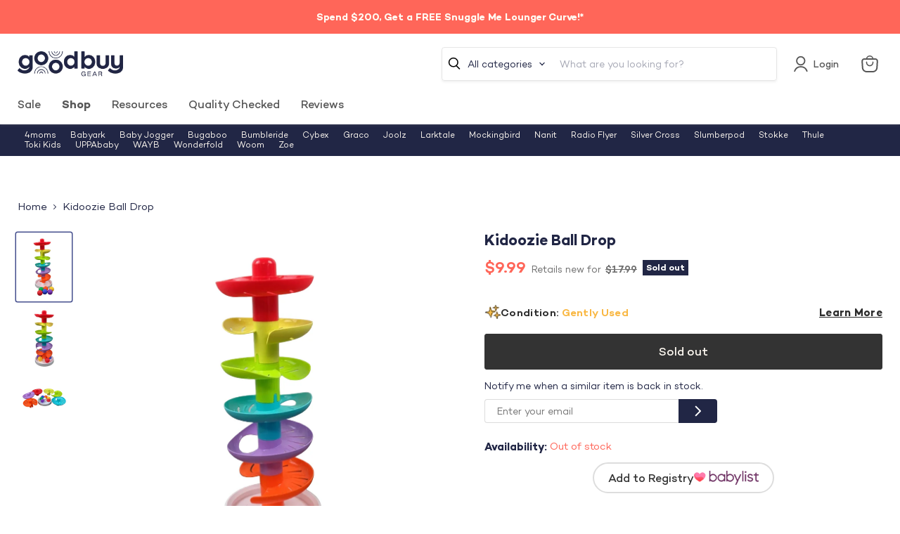

--- FILE ---
content_type: text/javascript
request_url: https://adsagentclientafd-b7hqhjdrf3fpeqh2.b01.azurefd.net/assets/index-CxcFG53Y.js
body_size: 154402
content:
function e(e,t){for(var n=0;n<t.length;n++){const r=t[n];if("string"!=typeof r&&!Array.isArray(r))for(const t in r)if("default"!==t&&!(t in e)){const n=Object.getOwnPropertyDescriptor(r,t);n&&Object.defineProperty(e,t,n.get?n:{enumerable:!0,get:()=>r[t]})}}return Object.freeze(Object.defineProperty(e,Symbol.toStringTag,{value:"Module"}))}!function(){const e=document.createElement("link").relList;if(!(e&&e.supports&&e.supports("modulepreload"))){for(const e of document.querySelectorAll('link[rel="modulepreload"]'))t(e);new MutationObserver(e=>{for(const n of e)if("childList"===n.type)for(const e of n.addedNodes)"LINK"===e.tagName&&"modulepreload"===e.rel&&t(e)}).observe(document,{childList:!0,subtree:!0})}function t(e){if(e.ep)return;e.ep=!0;const t=function(e){const t={};return e.integrity&&(t.integrity=e.integrity),e.referrerPolicy&&(t.referrerPolicy=e.referrerPolicy),"use-credentials"===e.crossOrigin?t.credentials="include":"anonymous"===e.crossOrigin?t.credentials="omit":t.credentials="same-origin",t}(e);fetch(e.href,t)}}();var t="undefined"!=typeof globalThis?globalThis:"undefined"!=typeof window?window:"undefined"!=typeof global?global:"undefined"!=typeof self?self:{};function n(e){return e&&e.__esModule&&Object.prototype.hasOwnProperty.call(e,"default")?e.default:e}var r,i,o={exports:{}},a={};var l,s,u=(i||(i=1,o.exports=function(){if(r)return a;r=1;var e=Symbol.for("react.transitional.element"),t=Symbol.for("react.fragment");function n(t,n,r){var i=null;if(void 0!==r&&(i=""+r),void 0!==n.key&&(i=""+n.key),"key"in n)for(var o in r={},n)"key"!==o&&(r[o]=n[o]);else r=n;return n=r.ref,{$$typeof:e,type:t,key:i,ref:void 0!==n?n:null,props:r}}return a.Fragment=t,a.jsx=n,a.jsxs=n,a}()),o.exports),c={exports:{}},f={},d={exports:{}},p={};function h(){return s||(s=1,d.exports=(l||(l=1,function(e){function t(e,t){var n=e.length;e.push(t);e:for(;0<n;){var r=n-1>>>1,o=e[r];if(!(0<i(o,t)))break e;e[r]=t,e[n]=o,n=r}}function n(e){return 0===e.length?null:e[0]}function r(e){if(0===e.length)return null;var t=e[0],n=e.pop();if(n!==t){e[0]=n;e:for(var r=0,o=e.length,a=o>>>1;r<a;){var l=2*(r+1)-1,s=e[l],u=l+1,c=e[u];if(0>i(s,n))u<o&&0>i(c,s)?(e[r]=c,e[u]=n,r=u):(e[r]=s,e[l]=n,r=l);else{if(!(u<o&&0>i(c,n)))break e;e[r]=c,e[u]=n,r=u}}}return t}function i(e,t){var n=e.sortIndex-t.sortIndex;return 0!==n?n:e.id-t.id}if(e.unstable_now=void 0,"object"==typeof performance&&"function"==typeof performance.now){var o=performance;e.unstable_now=function(){return o.now()}}else{var a=Date,l=a.now();e.unstable_now=function(){return a.now()-l}}var s=[],u=[],c=1,f=null,d=3,p=!1,h=!1,g=!1,m=!1,v="function"==typeof setTimeout?setTimeout:null,y="function"==typeof clearTimeout?clearTimeout:null,b="undefined"!=typeof setImmediate?setImmediate:null;function w(e){for(var i=n(u);null!==i;){if(null===i.callback)r(u);else{if(!(i.startTime<=e))break;r(u),i.sortIndex=i.expirationTime,t(s,i)}i=n(u)}}function k(e){if(g=!1,w(e),!h)if(null!==n(s))h=!0,C||(C=!0,S());else{var t=n(u);null!==t&&N(k,t.startTime-e)}}var S,C=!1,x=-1,E=5,P=-1;function T(){return!(!m&&e.unstable_now()-P<E)}function O(){if(m=!1,C){var t=e.unstable_now();P=t;var i=!0;try{e:{h=!1,g&&(g=!1,y(x),x=-1),p=!0;var o=d;try{t:{for(w(t),f=n(s);null!==f&&!(f.expirationTime>t&&T());){var a=f.callback;if("function"==typeof a){f.callback=null,d=f.priorityLevel;var l=a(f.expirationTime<=t);if(t=e.unstable_now(),"function"==typeof l){f.callback=l,w(t),i=!0;break t}f===n(s)&&r(s),w(t)}else r(s);f=n(s)}if(null!==f)i=!0;else{var c=n(u);null!==c&&N(k,c.startTime-t),i=!1}}break e}finally{f=null,d=o,p=!1}i=void 0}}finally{i?S():C=!1}}}if("function"==typeof b)S=function(){b(O)};else if("undefined"!=typeof MessageChannel){var _=new MessageChannel,I=_.port2;_.port1.onmessage=O,S=function(){I.postMessage(null)}}else S=function(){v(O,0)};function N(t,n){x=v(function(){t(e.unstable_now())},n)}e.unstable_IdlePriority=5,e.unstable_ImmediatePriority=1,e.unstable_LowPriority=4,e.unstable_NormalPriority=3,e.unstable_Profiling=null,e.unstable_UserBlockingPriority=2,e.unstable_cancelCallback=function(e){e.callback=null},e.unstable_forceFrameRate=function(e){0>e||125<e||(E=0<e?Math.floor(1e3/e):5)},e.unstable_getCurrentPriorityLevel=function(){return d},e.unstable_next=function(e){switch(d){case 1:case 2:case 3:var t=3;break;default:t=d}var n=d;d=t;try{return e()}finally{d=n}},e.unstable_requestPaint=function(){m=!0},e.unstable_runWithPriority=function(e,t){switch(e){case 1:case 2:case 3:case 4:case 5:break;default:e=3}var n=d;d=e;try{return t()}finally{d=n}},e.unstable_scheduleCallback=function(r,i,o){var a=e.unstable_now();switch(o="object"==typeof o&&null!==o&&"number"==typeof(o=o.delay)&&0<o?a+o:a,r){case 1:var l=-1;break;case 2:l=250;break;case 5:l=1073741823;break;case 4:l=1e4;break;default:l=5e3}return r={id:c++,callback:i,priorityLevel:r,startTime:o,expirationTime:l=o+l,sortIndex:-1},o>a?(r.sortIndex=o,t(u,r),null===n(s)&&r===n(u)&&(g?(y(x),x=-1):g=!0,N(k,o-a))):(r.sortIndex=l,t(s,r),h||p||(h=!0,C||(C=!0,S()))),r},e.unstable_shouldYield=T,e.unstable_wrapCallback=function(e){var t=d;return function(){var n=d;d=t;try{return e.apply(this,arguments)}finally{d=n}}}}(p)),p)),d.exports}var g,m,v={exports:{}},y={};function b(){if(g)return y;g=1;var e=Symbol.for("react.transitional.element"),t=Symbol.for("react.portal"),n=Symbol.for("react.fragment"),r=Symbol.for("react.strict_mode"),i=Symbol.for("react.profiler"),o=Symbol.for("react.consumer"),a=Symbol.for("react.context"),l=Symbol.for("react.forward_ref"),s=Symbol.for("react.suspense"),u=Symbol.for("react.memo"),c=Symbol.for("react.lazy"),f=Symbol.for("react.activity"),d=Symbol.iterator;var p={isMounted:function(){return!1},enqueueForceUpdate:function(){},enqueueReplaceState:function(){},enqueueSetState:function(){}},h=Object.assign,m={};function v(e,t,n){this.props=e,this.context=t,this.refs=m,this.updater=n||p}function b(){}function w(e,t,n){this.props=e,this.context=t,this.refs=m,this.updater=n||p}v.prototype.isReactComponent={},v.prototype.setState=function(e,t){if("object"!=typeof e&&"function"!=typeof e&&null!=e)throw Error("takes an object of state variables to update or a function which returns an object of state variables.");this.updater.enqueueSetState(this,e,t,"setState")},v.prototype.forceUpdate=function(e){this.updater.enqueueForceUpdate(this,e,"forceUpdate")},b.prototype=v.prototype;var k=w.prototype=new b;k.constructor=w,h(k,v.prototype),k.isPureReactComponent=!0;var S=Array.isArray;function C(){}var x={H:null,A:null,T:null,S:null},E=Object.prototype.hasOwnProperty;function P(t,n,r){var i=r.ref;return{$$typeof:e,type:t,key:n,ref:void 0!==i?i:null,props:r}}function T(t){return"object"==typeof t&&null!==t&&t.$$typeof===e}var O=/\/+/g;function _(e,t){return"object"==typeof e&&null!==e&&null!=e.key?(n=""+e.key,r={"=":"=0",":":"=2"},"$"+n.replace(/[=:]/g,function(e){return r[e]})):t.toString(36);var n,r}function I(n,r,i,o,a){var l=typeof n;"undefined"!==l&&"boolean"!==l||(n=null);var s,u,f=!1;if(null===n)f=!0;else switch(l){case"bigint":case"string":case"number":f=!0;break;case"object":switch(n.$$typeof){case e:case t:f=!0;break;case c:return I((f=n._init)(n._payload),r,i,o,a)}}if(f)return a=a(n),f=""===o?"."+_(n,0):o,S(a)?(i="",null!=f&&(i=f.replace(O,"$&/")+"/"),I(a,r,i,"",function(e){return e})):null!=a&&(T(a)&&(s=a,u=i+(null==a.key||n&&n.key===a.key?"":(""+a.key).replace(O,"$&/")+"/")+f,a=P(s.type,u,s.props)),r.push(a)),1;f=0;var p,h=""===o?".":o+":";if(S(n))for(var g=0;g<n.length;g++)f+=I(o=n[g],r,i,l=h+_(o,g),a);else if("function"==typeof(g=null===(p=n)||"object"!=typeof p?null:"function"==typeof(p=d&&p[d]||p["@@iterator"])?p:null))for(n=g.call(n),g=0;!(o=n.next()).done;)f+=I(o=o.value,r,i,l=h+_(o,g++),a);else if("object"===l){if("function"==typeof n.then)return I(function(e){switch(e.status){case"fulfilled":return e.value;case"rejected":throw e.reason;default:switch("string"==typeof e.status?e.then(C,C):(e.status="pending",e.then(function(t){"pending"===e.status&&(e.status="fulfilled",e.value=t)},function(t){"pending"===e.status&&(e.status="rejected",e.reason=t)})),e.status){case"fulfilled":return e.value;case"rejected":throw e.reason}}throw e}(n),r,i,o,a);throw r=String(n),Error("Objects are not valid as a React child (found: "+("[object Object]"===r?"object with keys {"+Object.keys(n).join(", ")+"}":r)+"). If you meant to render a collection of children, use an array instead.")}return f}function N(e,t,n){if(null==e)return e;var r=[],i=0;return I(e,r,"","",function(e){return t.call(n,e,i++)}),r}function L(e){if(-1===e._status){var t=e._result;(t=t()).then(function(t){0!==e._status&&-1!==e._status||(e._status=1,e._result=t)},function(t){0!==e._status&&-1!==e._status||(e._status=2,e._result=t)}),-1===e._status&&(e._status=0,e._result=t)}if(1===e._status)return e._result.default;throw e._result}var A="function"==typeof reportError?reportError:function(e){if("object"==typeof window&&"function"==typeof window.ErrorEvent){var t=new window.ErrorEvent("error",{bubbles:!0,cancelable:!0,message:"object"==typeof e&&null!==e&&"string"==typeof e.message?String(e.message):String(e),error:e});if(!window.dispatchEvent(t))return}else if("object"==typeof process&&"function"==typeof process.emit)return void process.emit("uncaughtException",e)},z={map:N,forEach:function(e,t,n){N(e,function(){t.apply(this,arguments)},n)},count:function(e){var t=0;return N(e,function(){t++}),t},toArray:function(e){return N(e,function(e){return e})||[]},only:function(e){if(!T(e))throw Error("React.Children.only expected to receive a single React element child.");return e}};return y.Activity=f,y.Children=z,y.Component=v,y.Fragment=n,y.Profiler=i,y.PureComponent=w,y.StrictMode=r,y.Suspense=s,y.__CLIENT_INTERNALS_DO_NOT_USE_OR_WARN_USERS_THEY_CANNOT_UPGRADE=x,y.__COMPILER_RUNTIME={__proto__:null,c:function(e){return x.H.useMemoCache(e)}},y.cache=function(e){return function(){return e.apply(null,arguments)}},y.cacheSignal=function(){return null},y.cloneElement=function(e,t,n){if(null==e)throw Error("The argument must be a React element, but you passed "+e+".");var r=h({},e.props),i=e.key;if(null!=t)for(o in void 0!==t.key&&(i=""+t.key),t)!E.call(t,o)||"key"===o||"__self"===o||"__source"===o||"ref"===o&&void 0===t.ref||(r[o]=t[o]);var o=arguments.length-2;if(1===o)r.children=n;else if(1<o){for(var a=Array(o),l=0;l<o;l++)a[l]=arguments[l+2];r.children=a}return P(e.type,i,r)},y.createContext=function(e){return(e={$$typeof:a,_currentValue:e,_currentValue2:e,_threadCount:0,Provider:null,Consumer:null}).Provider=e,e.Consumer={$$typeof:o,_context:e},e},y.createElement=function(e,t,n){var r,i={},o=null;if(null!=t)for(r in void 0!==t.key&&(o=""+t.key),t)E.call(t,r)&&"key"!==r&&"__self"!==r&&"__source"!==r&&(i[r]=t[r]);var a=arguments.length-2;if(1===a)i.children=n;else if(1<a){for(var l=Array(a),s=0;s<a;s++)l[s]=arguments[s+2];i.children=l}if(e&&e.defaultProps)for(r in a=e.defaultProps)void 0===i[r]&&(i[r]=a[r]);return P(e,o,i)},y.createRef=function(){return{current:null}},y.forwardRef=function(e){return{$$typeof:l,render:e}},y.isValidElement=T,y.lazy=function(e){return{$$typeof:c,_payload:{_status:-1,_result:e},_init:L}},y.memo=function(e,t){return{$$typeof:u,type:e,compare:void 0===t?null:t}},y.startTransition=function(e){var t=x.T,n={};x.T=n;try{var r=e(),i=x.S;null!==i&&i(n,r),"object"==typeof r&&null!==r&&"function"==typeof r.then&&r.then(C,A)}catch(o){A(o)}finally{null!==t&&null!==n.types&&(t.types=n.types),x.T=t}},y.unstable_useCacheRefresh=function(){return x.H.useCacheRefresh()},y.use=function(e){return x.H.use(e)},y.useActionState=function(e,t,n){return x.H.useActionState(e,t,n)},y.useCallback=function(e,t){return x.H.useCallback(e,t)},y.useContext=function(e){return x.H.useContext(e)},y.useDebugValue=function(){},y.useDeferredValue=function(e,t){return x.H.useDeferredValue(e,t)},y.useEffect=function(e,t){return x.H.useEffect(e,t)},y.useEffectEvent=function(e){return x.H.useEffectEvent(e)},y.useId=function(){return x.H.useId()},y.useImperativeHandle=function(e,t,n){return x.H.useImperativeHandle(e,t,n)},y.useInsertionEffect=function(e,t){return x.H.useInsertionEffect(e,t)},y.useLayoutEffect=function(e,t){return x.H.useLayoutEffect(e,t)},y.useMemo=function(e,t){return x.H.useMemo(e,t)},y.useOptimistic=function(e,t){return x.H.useOptimistic(e,t)},y.useReducer=function(e,t,n){return x.H.useReducer(e,t,n)},y.useRef=function(e){return x.H.useRef(e)},y.useState=function(e){return x.H.useState(e)},y.useSyncExternalStore=function(e,t,n){return x.H.useSyncExternalStore(e,t,n)},y.useTransition=function(){return x.H.useTransition()},y.version="19.2.1",y}function w(){return m||(m=1,v.exports=b()),v.exports}var k,S,C,x,E={exports:{}},P={};function T(){if(k)return P;k=1;var e=w();function t(e){var t="https://react.dev/errors/"+e;if(1<arguments.length){t+="?args[]="+encodeURIComponent(arguments[1]);for(var n=2;n<arguments.length;n++)t+="&args[]="+encodeURIComponent(arguments[n])}return"Minified React error #"+e+"; visit "+t+" for the full message or use the non-minified dev environment for full errors and additional helpful warnings."}function n(){}var r={d:{f:n,r:function(){throw Error(t(522))},D:n,C:n,L:n,m:n,X:n,S:n,M:n},p:0,findDOMNode:null},i=Symbol.for("react.portal");var o=e.__CLIENT_INTERNALS_DO_NOT_USE_OR_WARN_USERS_THEY_CANNOT_UPGRADE;function a(e,t){return"font"===e?"":"string"==typeof t?"use-credentials"===t?t:"":void 0}return P.__DOM_INTERNALS_DO_NOT_USE_OR_WARN_USERS_THEY_CANNOT_UPGRADE=r,P.createPortal=function(e,n){var r=2<arguments.length&&void 0!==arguments[2]?arguments[2]:null;if(!n||1!==n.nodeType&&9!==n.nodeType&&11!==n.nodeType)throw Error(t(299));return function(e,t,n){var r=3<arguments.length&&void 0!==arguments[3]?arguments[3]:null;return{$$typeof:i,key:null==r?null:""+r,children:e,containerInfo:t,implementation:n}}(e,n,null,r)},P.flushSync=function(e){var t=o.T,n=r.p;try{if(o.T=null,r.p=2,e)return e()}finally{o.T=t,r.p=n,r.d.f()}},P.preconnect=function(e,t){"string"==typeof e&&(t?t="string"==typeof(t=t.crossOrigin)?"use-credentials"===t?t:"":void 0:t=null,r.d.C(e,t))},P.prefetchDNS=function(e){"string"==typeof e&&r.d.D(e)},P.preinit=function(e,t){if("string"==typeof e&&t&&"string"==typeof t.as){var n=t.as,i=a(n,t.crossOrigin),o="string"==typeof t.integrity?t.integrity:void 0,l="string"==typeof t.fetchPriority?t.fetchPriority:void 0;"style"===n?r.d.S(e,"string"==typeof t.precedence?t.precedence:void 0,{crossOrigin:i,integrity:o,fetchPriority:l}):"script"===n&&r.d.X(e,{crossOrigin:i,integrity:o,fetchPriority:l,nonce:"string"==typeof t.nonce?t.nonce:void 0})}},P.preinitModule=function(e,t){if("string"==typeof e)if("object"==typeof t&&null!==t){if(null==t.as||"script"===t.as){var n=a(t.as,t.crossOrigin);r.d.M(e,{crossOrigin:n,integrity:"string"==typeof t.integrity?t.integrity:void 0,nonce:"string"==typeof t.nonce?t.nonce:void 0})}}else null==t&&r.d.M(e)},P.preload=function(e,t){if("string"==typeof e&&"object"==typeof t&&null!==t&&"string"==typeof t.as){var n=t.as,i=a(n,t.crossOrigin);r.d.L(e,n,{crossOrigin:i,integrity:"string"==typeof t.integrity?t.integrity:void 0,nonce:"string"==typeof t.nonce?t.nonce:void 0,type:"string"==typeof t.type?t.type:void 0,fetchPriority:"string"==typeof t.fetchPriority?t.fetchPriority:void 0,referrerPolicy:"string"==typeof t.referrerPolicy?t.referrerPolicy:void 0,imageSrcSet:"string"==typeof t.imageSrcSet?t.imageSrcSet:void 0,imageSizes:"string"==typeof t.imageSizes?t.imageSizes:void 0,media:"string"==typeof t.media?t.media:void 0})}},P.preloadModule=function(e,t){if("string"==typeof e)if(t){var n=a(t.as,t.crossOrigin);r.d.m(e,{as:"string"==typeof t.as&&"script"!==t.as?t.as:void 0,crossOrigin:n,integrity:"string"==typeof t.integrity?t.integrity:void 0})}else r.d.m(e)},P.requestFormReset=function(e){r.d.r(e)},P.unstable_batchedUpdates=function(e,t){return e(t)},P.useFormState=function(e,t,n){return o.H.useFormState(e,t,n)},P.useFormStatus=function(){return o.H.useHostTransitionStatus()},P.version="19.2.1",P}function O(){if(S)return E.exports;return S=1,function e(){if("undefined"!=typeof __REACT_DEVTOOLS_GLOBAL_HOOK__&&"function"==typeof __REACT_DEVTOOLS_GLOBAL_HOOK__.checkDCE)try{__REACT_DEVTOOLS_GLOBAL_HOOK__.checkDCE(e)}catch(t){}}(),E.exports=T(),E.exports}function _(){if(C)return f;C=1;var e=h(),t=w(),n=O();function r(e){var t="https://react.dev/errors/"+e;if(1<arguments.length){t+="?args[]="+encodeURIComponent(arguments[1]);for(var n=2;n<arguments.length;n++)t+="&args[]="+encodeURIComponent(arguments[n])}return"Minified React error #"+e+"; visit "+t+" for the full message or use the non-minified dev environment for full errors and additional helpful warnings."}function i(e){return!(!e||1!==e.nodeType&&9!==e.nodeType&&11!==e.nodeType)}function o(e){var t=e,n=e;if(e.alternate)for(;t.return;)t=t.return;else{e=t;do{!!(4098&(t=e).flags)&&(n=t.return),e=t.return}while(e)}return 3===t.tag?n:null}function a(e){if(13===e.tag){var t=e.memoizedState;if(null===t&&(null!==(e=e.alternate)&&(t=e.memoizedState)),null!==t)return t.dehydrated}return null}function l(e){if(31===e.tag){var t=e.memoizedState;if(null===t&&(null!==(e=e.alternate)&&(t=e.memoizedState)),null!==t)return t.dehydrated}return null}function s(e){if(o(e)!==e)throw Error(r(188))}function u(e){var t=e.tag;if(5===t||26===t||27===t||6===t)return e;for(e=e.child;null!==e;){if(null!==(t=u(e)))return t;e=e.sibling}return null}var c=Object.assign,d=Symbol.for("react.element"),p=Symbol.for("react.transitional.element"),g=Symbol.for("react.portal"),m=Symbol.for("react.fragment"),v=Symbol.for("react.strict_mode"),y=Symbol.for("react.profiler"),b=Symbol.for("react.consumer"),k=Symbol.for("react.context"),S=Symbol.for("react.forward_ref"),x=Symbol.for("react.suspense"),E=Symbol.for("react.suspense_list"),P=Symbol.for("react.memo"),T=Symbol.for("react.lazy"),_=Symbol.for("react.activity"),I=Symbol.for("react.memo_cache_sentinel"),N=Symbol.iterator;function L(e){return null===e||"object"!=typeof e?null:"function"==typeof(e=N&&e[N]||e["@@iterator"])?e:null}var A=Symbol.for("react.client.reference");function z(e){if(null==e)return null;if("function"==typeof e)return e.$$typeof===A?null:e.displayName||e.name||null;if("string"==typeof e)return e;switch(e){case m:return"Fragment";case y:return"Profiler";case v:return"StrictMode";case x:return"Suspense";case E:return"SuspenseList";case _:return"Activity"}if("object"==typeof e)switch(e.$$typeof){case g:return"Portal";case k:return e.displayName||"Context";case b:return(e._context.displayName||"Context")+".Consumer";case S:var t=e.render;return(e=e.displayName)||(e=""!==(e=t.displayName||t.name||"")?"ForwardRef("+e+")":"ForwardRef"),e;case P:return null!==(t=e.displayName||null)?t:z(e.type)||"Memo";case T:t=e._payload,e=e._init;try{return z(e(t))}catch(n){}}return null}var R=Array.isArray,D=t.__CLIENT_INTERNALS_DO_NOT_USE_OR_WARN_USERS_THEY_CANNOT_UPGRADE,M=n.__DOM_INTERNALS_DO_NOT_USE_OR_WARN_USERS_THEY_CANNOT_UPGRADE,j={pending:!1,data:null,method:null,action:null},F=[],U=-1;function $(e){return{current:e}}function V(e){0>U||(e.current=F[U],F[U]=null,U--)}function q(e,t){U++,F[U]=e.current,e.current=t}var H,B,W=$(null),K=$(null),X=$(null),Q=$(null);function G(e,t){switch(q(X,t),q(K,e),q(W,null),t.nodeType){case 9:case 11:e=(e=t.documentElement)&&(e=e.namespaceURI)?wf(e):0;break;default:if(e=t.tagName,t=t.namespaceURI)e=kf(t=wf(t),e);else switch(e){case"svg":e=1;break;case"math":e=2;break;default:e=0}}V(W),q(W,e)}function J(){V(W),V(K),V(X)}function Y(e){null!==e.memoizedState&&q(Q,e);var t=W.current,n=kf(t,e.type);t!==n&&(q(K,e),q(W,n))}function Z(e){K.current===e&&(V(W),V(K)),Q.current===e&&(V(Q),pd._currentValue=j)}function ee(e){if(void 0===H)try{throw Error()}catch(n){var t=n.stack.trim().match(/\n( *(at )?)/);H=t&&t[1]||"",B=-1<n.stack.indexOf("\n    at")?" (<anonymous>)":-1<n.stack.indexOf("@")?"@unknown:0:0":""}return"\n"+H+e+B}var te=!1;function ne(e,t){if(!e||te)return"";te=!0;var n=Error.prepareStackTrace;Error.prepareStackTrace=void 0;try{var r={DetermineComponentFrameRoot:function(){try{if(t){var n=function(){throw Error()};if(Object.defineProperty(n.prototype,"props",{set:function(){throw Error()}}),"object"==typeof Reflect&&Reflect.construct){try{Reflect.construct(n,[])}catch(i){var r=i}Reflect.construct(e,[],n)}else{try{n.call()}catch(o){r=o}e.call(n.prototype)}}else{try{throw Error()}catch(a){r=a}(n=e())&&"function"==typeof n.catch&&n.catch(function(){})}}catch(l){if(l&&r&&"string"==typeof l.stack)return[l.stack,r.stack]}return[null,null]}};r.DetermineComponentFrameRoot.displayName="DetermineComponentFrameRoot";var i=Object.getOwnPropertyDescriptor(r.DetermineComponentFrameRoot,"name");i&&i.configurable&&Object.defineProperty(r.DetermineComponentFrameRoot,"name",{value:"DetermineComponentFrameRoot"});var o=r.DetermineComponentFrameRoot(),a=o[0],l=o[1];if(a&&l){var s=a.split("\n"),u=l.split("\n");for(i=r=0;r<s.length&&!s[r].includes("DetermineComponentFrameRoot");)r++;for(;i<u.length&&!u[i].includes("DetermineComponentFrameRoot");)i++;if(r===s.length||i===u.length)for(r=s.length-1,i=u.length-1;1<=r&&0<=i&&s[r]!==u[i];)i--;for(;1<=r&&0<=i;r--,i--)if(s[r]!==u[i]){if(1!==r||1!==i)do{if(r--,0>--i||s[r]!==u[i]){var c="\n"+s[r].replace(" at new "," at ");return e.displayName&&c.includes("<anonymous>")&&(c=c.replace("<anonymous>",e.displayName)),c}}while(1<=r&&0<=i);break}}}finally{te=!1,Error.prepareStackTrace=n}return(n=e?e.displayName||e.name:"")?ee(n):""}function re(e,t){switch(e.tag){case 26:case 27:case 5:return ee(e.type);case 16:return ee("Lazy");case 13:return e.child!==t&&null!==t?ee("Suspense Fallback"):ee("Suspense");case 19:return ee("SuspenseList");case 0:case 15:return ne(e.type,!1);case 11:return ne(e.type.render,!1);case 1:return ne(e.type,!0);case 31:return ee("Activity");default:return""}}function ie(e){try{var t="",n=null;do{t+=re(e,n),n=e,e=e.return}while(e);return t}catch(r){return"\nError generating stack: "+r.message+"\n"+r.stack}}var oe=Object.prototype.hasOwnProperty,ae=e.unstable_scheduleCallback,le=e.unstable_cancelCallback,se=e.unstable_shouldYield,ue=e.unstable_requestPaint,ce=e.unstable_now,fe=e.unstable_getCurrentPriorityLevel,de=e.unstable_ImmediatePriority,pe=e.unstable_UserBlockingPriority,he=e.unstable_NormalPriority,ge=e.unstable_LowPriority,me=e.unstable_IdlePriority,ve=e.log,ye=e.unstable_setDisableYieldValue,be=null,we=null;function ke(e){if("function"==typeof ve&&ye(e),we&&"function"==typeof we.setStrictMode)try{we.setStrictMode(be,e)}catch(t){}}var Se=Math.clz32?Math.clz32:function(e){return 0===(e>>>=0)?32:31-(Ce(e)/xe|0)|0},Ce=Math.log,xe=Math.LN2;var Ee=256,Pe=262144,Te=4194304;function Oe(e){var t=42&e;if(0!==t)return t;switch(e&-e){case 1:return 1;case 2:return 2;case 4:return 4;case 8:return 8;case 16:return 16;case 32:return 32;case 64:return 64;case 128:return 128;case 256:case 512:case 1024:case 2048:case 4096:case 8192:case 16384:case 32768:case 65536:case 131072:return 261888&e;case 262144:case 524288:case 1048576:case 2097152:return 3932160&e;case 4194304:case 8388608:case 16777216:case 33554432:return 62914560&e;case 67108864:return 67108864;case 134217728:return 134217728;case 268435456:return 268435456;case 536870912:return 536870912;case 1073741824:return 0;default:return e}}function _e(e,t,n){var r=e.pendingLanes;if(0===r)return 0;var i=0,o=e.suspendedLanes,a=e.pingedLanes;e=e.warmLanes;var l=134217727&r;return 0!==l?0!==(r=l&~o)?i=Oe(r):0!==(a&=l)?i=Oe(a):n||0!==(n=l&~e)&&(i=Oe(n)):0!==(l=r&~o)?i=Oe(l):0!==a?i=Oe(a):n||0!==(n=r&~e)&&(i=Oe(n)),0===i?0:0!==t&&t!==i&&0===(t&o)&&((o=i&-i)>=(n=t&-t)||32===o&&4194048&n)?t:i}function Ie(e,t){return 0===(e.pendingLanes&~(e.suspendedLanes&~e.pingedLanes)&t)}function Ne(e,t){switch(e){case 1:case 2:case 4:case 8:case 64:return t+250;case 16:case 32:case 128:case 256:case 512:case 1024:case 2048:case 4096:case 8192:case 16384:case 32768:case 65536:case 131072:case 262144:case 524288:case 1048576:case 2097152:return t+5e3;default:return-1}}function Le(){var e=Te;return!(62914560&(Te<<=1))&&(Te=4194304),e}function Ae(e){for(var t=[],n=0;31>n;n++)t.push(e);return t}function ze(e,t){e.pendingLanes|=t,268435456!==t&&(e.suspendedLanes=0,e.pingedLanes=0,e.warmLanes=0)}function Re(e,t,n){e.pendingLanes|=t,e.suspendedLanes&=~t;var r=31-Se(t);e.entangledLanes|=t,e.entanglements[r]=1073741824|e.entanglements[r]|261930&n}function De(e,t){var n=e.entangledLanes|=t;for(e=e.entanglements;n;){var r=31-Se(n),i=1<<r;i&t|e[r]&t&&(e[r]|=t),n&=~i}}function Me(e,t){var n=t&-t;return 0!==((n=42&n?1:je(n))&(e.suspendedLanes|t))?0:n}function je(e){switch(e){case 2:e=1;break;case 8:e=4;break;case 32:e=16;break;case 256:case 512:case 1024:case 2048:case 4096:case 8192:case 16384:case 32768:case 65536:case 131072:case 262144:case 524288:case 1048576:case 2097152:case 4194304:case 8388608:case 16777216:case 33554432:e=128;break;case 268435456:e=134217728;break;default:e=0}return e}function Fe(e){return 2<(e&=-e)?8<e?134217727&e?32:268435456:8:2}function Ue(){var e=M.p;return 0!==e?e:void 0===(e=window.event)?32:_d(e.type)}function $e(e,t){var n=M.p;try{return M.p=e,t()}finally{M.p=n}}var Ve=Math.random().toString(36).slice(2),qe="__reactFiber$"+Ve,He="__reactProps$"+Ve,Be="__reactContainer$"+Ve,We="__reactEvents$"+Ve,Ke="__reactListeners$"+Ve,Xe="__reactHandles$"+Ve,Qe="__reactResources$"+Ve,Ge="__reactMarker$"+Ve;function Je(e){delete e[qe],delete e[He],delete e[We],delete e[Ke],delete e[Xe]}function Ye(e){var t=e[qe];if(t)return t;for(var n=e.parentNode;n;){if(t=n[Be]||n[qe]){if(n=t.alternate,null!==t.child||null!==n&&null!==n.child)for(e=Ff(e);null!==e;){if(n=e[qe])return n;e=Ff(e)}return t}n=(e=n).parentNode}return null}function Ze(e){if(e=e[qe]||e[Be]){var t=e.tag;if(5===t||6===t||13===t||31===t||26===t||27===t||3===t)return e}return null}function et(e){var t=e.tag;if(5===t||26===t||27===t||6===t)return e.stateNode;throw Error(r(33))}function tt(e){var t=e[Qe];return t||(t=e[Qe]={hoistableStyles:new Map,hoistableScripts:new Map}),t}function nt(e){e[Ge]=!0}var rt=new Set,it={};function ot(e,t){at(e,t),at(e+"Capture",t)}function at(e,t){for(it[e]=t,e=0;e<t.length;e++)rt.add(t[e])}var lt=RegExp("^[:A-Z_a-z\\u00C0-\\u00D6\\u00D8-\\u00F6\\u00F8-\\u02FF\\u0370-\\u037D\\u037F-\\u1FFF\\u200C-\\u200D\\u2070-\\u218F\\u2C00-\\u2FEF\\u3001-\\uD7FF\\uF900-\\uFDCF\\uFDF0-\\uFFFD][:A-Z_a-z\\u00C0-\\u00D6\\u00D8-\\u00F6\\u00F8-\\u02FF\\u0370-\\u037D\\u037F-\\u1FFF\\u200C-\\u200D\\u2070-\\u218F\\u2C00-\\u2FEF\\u3001-\\uD7FF\\uF900-\\uFDCF\\uFDF0-\\uFFFD\\-.0-9\\u00B7\\u0300-\\u036F\\u203F-\\u2040]*$"),st={},ut={};function ct(e,t,n){if(i=t,oe.call(ut,i)||!oe.call(st,i)&&(lt.test(i)?ut[i]=!0:(st[i]=!0,0)))if(null===n)e.removeAttribute(t);else{switch(typeof n){case"undefined":case"function":case"symbol":return void e.removeAttribute(t);case"boolean":var r=t.toLowerCase().slice(0,5);if("data-"!==r&&"aria-"!==r)return void e.removeAttribute(t)}e.setAttribute(t,""+n)}var i}function ft(e,t,n){if(null===n)e.removeAttribute(t);else{switch(typeof n){case"undefined":case"function":case"symbol":case"boolean":return void e.removeAttribute(t)}e.setAttribute(t,""+n)}}function dt(e,t,n,r){if(null===r)e.removeAttribute(n);else{switch(typeof r){case"undefined":case"function":case"symbol":case"boolean":return void e.removeAttribute(n)}e.setAttributeNS(t,n,""+r)}}function pt(e){switch(typeof e){case"bigint":case"boolean":case"number":case"string":case"undefined":case"object":return e;default:return""}}function ht(e){var t=e.type;return(e=e.nodeName)&&"input"===e.toLowerCase()&&("checkbox"===t||"radio"===t)}function gt(e){if(!e._valueTracker){var t=ht(e)?"checked":"value";e._valueTracker=function(e,t,n){var r=Object.getOwnPropertyDescriptor(e.constructor.prototype,t);if(!e.hasOwnProperty(t)&&void 0!==r&&"function"==typeof r.get&&"function"==typeof r.set){var i=r.get,o=r.set;return Object.defineProperty(e,t,{configurable:!0,get:function(){return i.call(this)},set:function(e){n=""+e,o.call(this,e)}}),Object.defineProperty(e,t,{enumerable:r.enumerable}),{getValue:function(){return n},setValue:function(e){n=""+e},stopTracking:function(){e._valueTracker=null,delete e[t]}}}}(e,t,""+e[t])}}function mt(e){if(!e)return!1;var t=e._valueTracker;if(!t)return!0;var n=t.getValue(),r="";return e&&(r=ht(e)?e.checked?"true":"false":e.value),(e=r)!==n&&(t.setValue(e),!0)}function vt(e){if(void 0===(e=e||("undefined"!=typeof document?document:void 0)))return null;try{return e.activeElement||e.body}catch(t){return e.body}}var yt=/[\n"\\]/g;function bt(e){return e.replace(yt,function(e){return"\\"+e.charCodeAt(0).toString(16)+" "})}function wt(e,t,n,r,i,o,a,l){e.name="",null!=a&&"function"!=typeof a&&"symbol"!=typeof a&&"boolean"!=typeof a?e.type=a:e.removeAttribute("type"),null!=t?"number"===a?(0===t&&""===e.value||e.value!=t)&&(e.value=""+pt(t)):e.value!==""+pt(t)&&(e.value=""+pt(t)):"submit"!==a&&"reset"!==a||e.removeAttribute("value"),null!=t?St(e,a,pt(t)):null!=n?St(e,a,pt(n)):null!=r&&e.removeAttribute("value"),null==i&&null!=o&&(e.defaultChecked=!!o),null!=i&&(e.checked=i&&"function"!=typeof i&&"symbol"!=typeof i),null!=l&&"function"!=typeof l&&"symbol"!=typeof l&&"boolean"!=typeof l?e.name=""+pt(l):e.removeAttribute("name")}function kt(e,t,n,r,i,o,a,l){if(null!=o&&"function"!=typeof o&&"symbol"!=typeof o&&"boolean"!=typeof o&&(e.type=o),null!=t||null!=n){if(("submit"===o||"reset"===o)&&null==t)return void gt(e);n=null!=n?""+pt(n):"",t=null!=t?""+pt(t):n,l||t===e.value||(e.value=t),e.defaultValue=t}r="function"!=typeof(r=null!=r?r:i)&&"symbol"!=typeof r&&!!r,e.checked=l?e.checked:!!r,e.defaultChecked=!!r,null!=a&&"function"!=typeof a&&"symbol"!=typeof a&&"boolean"!=typeof a&&(e.name=a),gt(e)}function St(e,t,n){"number"===t&&vt(e.ownerDocument)===e||e.defaultValue===""+n||(e.defaultValue=""+n)}function Ct(e,t,n,r){if(e=e.options,t){t={};for(var i=0;i<n.length;i++)t["$"+n[i]]=!0;for(n=0;n<e.length;n++)i=t.hasOwnProperty("$"+e[n].value),e[n].selected!==i&&(e[n].selected=i),i&&r&&(e[n].defaultSelected=!0)}else{for(n=""+pt(n),t=null,i=0;i<e.length;i++){if(e[i].value===n)return e[i].selected=!0,void(r&&(e[i].defaultSelected=!0));null!==t||e[i].disabled||(t=e[i])}null!==t&&(t.selected=!0)}}function xt(e,t,n){null==t||((t=""+pt(t))!==e.value&&(e.value=t),null!=n)?e.defaultValue=null!=n?""+pt(n):"":e.defaultValue!==t&&(e.defaultValue=t)}function Et(e,t,n,i){if(null==t){if(null!=i){if(null!=n)throw Error(r(92));if(R(i)){if(1<i.length)throw Error(r(93));i=i[0]}n=i}null==n&&(n=""),t=n}n=pt(t),e.defaultValue=n,(i=e.textContent)===n&&""!==i&&null!==i&&(e.value=i),gt(e)}function Pt(e,t){if(t){var n=e.firstChild;if(n&&n===e.lastChild&&3===n.nodeType)return void(n.nodeValue=t)}e.textContent=t}var Tt=new Set("animationIterationCount aspectRatio borderImageOutset borderImageSlice borderImageWidth boxFlex boxFlexGroup boxOrdinalGroup columnCount columns flex flexGrow flexPositive flexShrink flexNegative flexOrder gridArea gridRow gridRowEnd gridRowSpan gridRowStart gridColumn gridColumnEnd gridColumnSpan gridColumnStart fontWeight lineClamp lineHeight opacity order orphans scale tabSize widows zIndex zoom fillOpacity floodOpacity stopOpacity strokeDasharray strokeDashoffset strokeMiterlimit strokeOpacity strokeWidth MozAnimationIterationCount MozBoxFlex MozBoxFlexGroup MozLineClamp msAnimationIterationCount msFlex msZoom msFlexGrow msFlexNegative msFlexOrder msFlexPositive msFlexShrink msGridColumn msGridColumnSpan msGridRow msGridRowSpan WebkitAnimationIterationCount WebkitBoxFlex WebKitBoxFlexGroup WebkitBoxOrdinalGroup WebkitColumnCount WebkitColumns WebkitFlex WebkitFlexGrow WebkitFlexPositive WebkitFlexShrink WebkitLineClamp".split(" "));function Ot(e,t,n){var r=0===t.indexOf("--");null==n||"boolean"==typeof n||""===n?r?e.setProperty(t,""):"float"===t?e.cssFloat="":e[t]="":r?e.setProperty(t,n):"number"!=typeof n||0===n||Tt.has(t)?"float"===t?e.cssFloat=n:e[t]=(""+n).trim():e[t]=n+"px"}function _t(e,t,n){if(null!=t&&"object"!=typeof t)throw Error(r(62));if(e=e.style,null!=n){for(var i in n)!n.hasOwnProperty(i)||null!=t&&t.hasOwnProperty(i)||(0===i.indexOf("--")?e.setProperty(i,""):"float"===i?e.cssFloat="":e[i]="");for(var o in t)i=t[o],t.hasOwnProperty(o)&&n[o]!==i&&Ot(e,o,i)}else for(var a in t)t.hasOwnProperty(a)&&Ot(e,a,t[a])}function It(e){if(-1===e.indexOf("-"))return!1;switch(e){case"annotation-xml":case"color-profile":case"font-face":case"font-face-src":case"font-face-uri":case"font-face-format":case"font-face-name":case"missing-glyph":return!1;default:return!0}}var Nt=new Map([["acceptCharset","accept-charset"],["htmlFor","for"],["httpEquiv","http-equiv"],["crossOrigin","crossorigin"],["accentHeight","accent-height"],["alignmentBaseline","alignment-baseline"],["arabicForm","arabic-form"],["baselineShift","baseline-shift"],["capHeight","cap-height"],["clipPath","clip-path"],["clipRule","clip-rule"],["colorInterpolation","color-interpolation"],["colorInterpolationFilters","color-interpolation-filters"],["colorProfile","color-profile"],["colorRendering","color-rendering"],["dominantBaseline","dominant-baseline"],["enableBackground","enable-background"],["fillOpacity","fill-opacity"],["fillRule","fill-rule"],["floodColor","flood-color"],["floodOpacity","flood-opacity"],["fontFamily","font-family"],["fontSize","font-size"],["fontSizeAdjust","font-size-adjust"],["fontStretch","font-stretch"],["fontStyle","font-style"],["fontVariant","font-variant"],["fontWeight","font-weight"],["glyphName","glyph-name"],["glyphOrientationHorizontal","glyph-orientation-horizontal"],["glyphOrientationVertical","glyph-orientation-vertical"],["horizAdvX","horiz-adv-x"],["horizOriginX","horiz-origin-x"],["imageRendering","image-rendering"],["letterSpacing","letter-spacing"],["lightingColor","lighting-color"],["markerEnd","marker-end"],["markerMid","marker-mid"],["markerStart","marker-start"],["overlinePosition","overline-position"],["overlineThickness","overline-thickness"],["paintOrder","paint-order"],["panose-1","panose-1"],["pointerEvents","pointer-events"],["renderingIntent","rendering-intent"],["shapeRendering","shape-rendering"],["stopColor","stop-color"],["stopOpacity","stop-opacity"],["strikethroughPosition","strikethrough-position"],["strikethroughThickness","strikethrough-thickness"],["strokeDasharray","stroke-dasharray"],["strokeDashoffset","stroke-dashoffset"],["strokeLinecap","stroke-linecap"],["strokeLinejoin","stroke-linejoin"],["strokeMiterlimit","stroke-miterlimit"],["strokeOpacity","stroke-opacity"],["strokeWidth","stroke-width"],["textAnchor","text-anchor"],["textDecoration","text-decoration"],["textRendering","text-rendering"],["transformOrigin","transform-origin"],["underlinePosition","underline-position"],["underlineThickness","underline-thickness"],["unicodeBidi","unicode-bidi"],["unicodeRange","unicode-range"],["unitsPerEm","units-per-em"],["vAlphabetic","v-alphabetic"],["vHanging","v-hanging"],["vIdeographic","v-ideographic"],["vMathematical","v-mathematical"],["vectorEffect","vector-effect"],["vertAdvY","vert-adv-y"],["vertOriginX","vert-origin-x"],["vertOriginY","vert-origin-y"],["wordSpacing","word-spacing"],["writingMode","writing-mode"],["xmlnsXlink","xmlns:xlink"],["xHeight","x-height"]]),Lt=/^[\u0000-\u001F ]*j[\r\n\t]*a[\r\n\t]*v[\r\n\t]*a[\r\n\t]*s[\r\n\t]*c[\r\n\t]*r[\r\n\t]*i[\r\n\t]*p[\r\n\t]*t[\r\n\t]*:/i;function At(e){return Lt.test(""+e)?"javascript:throw new Error('React has blocked a javascript: URL as a security precaution.')":e}function zt(){}var Rt=null;function Dt(e){return(e=e.target||e.srcElement||window).correspondingUseElement&&(e=e.correspondingUseElement),3===e.nodeType?e.parentNode:e}var Mt=null,jt=null;function Ft(e){var t=Ze(e);if(t&&(e=t.stateNode)){var n=e[He]||null;e:switch(e=t.stateNode,t.type){case"input":if(wt(e,n.value,n.defaultValue,n.defaultValue,n.checked,n.defaultChecked,n.type,n.name),t=n.name,"radio"===n.type&&null!=t){for(n=e;n.parentNode;)n=n.parentNode;for(n=n.querySelectorAll('input[name="'+bt(""+t)+'"][type="radio"]'),t=0;t<n.length;t++){var i=n[t];if(i!==e&&i.form===e.form){var o=i[He]||null;if(!o)throw Error(r(90));wt(i,o.value,o.defaultValue,o.defaultValue,o.checked,o.defaultChecked,o.type,o.name)}}for(t=0;t<n.length;t++)(i=n[t]).form===e.form&&mt(i)}break e;case"textarea":xt(e,n.value,n.defaultValue);break e;case"select":null!=(t=n.value)&&Ct(e,!!n.multiple,t,!1)}}}var Ut=!1;function $t(e,t,n){if(Ut)return e(t,n);Ut=!0;try{return e(t)}finally{if(Ut=!1,(null!==Mt||null!==jt)&&(tc(),Mt&&(t=Mt,e=jt,jt=Mt=null,Ft(t),e)))for(t=0;t<e.length;t++)Ft(e[t])}}function Vt(e,t){var n=e.stateNode;if(null===n)return null;var i=n[He]||null;if(null===i)return null;n=i[t];e:switch(t){case"onClick":case"onClickCapture":case"onDoubleClick":case"onDoubleClickCapture":case"onMouseDown":case"onMouseDownCapture":case"onMouseMove":case"onMouseMoveCapture":case"onMouseUp":case"onMouseUpCapture":case"onMouseEnter":(i=!i.disabled)||(i=!("button"===(e=e.type)||"input"===e||"select"===e||"textarea"===e)),e=!i;break e;default:e=!1}if(e)return null;if(n&&"function"!=typeof n)throw Error(r(231,t,typeof n));return n}var qt=!("undefined"==typeof window||void 0===window.document||void 0===window.document.createElement),Ht=!1;if(qt)try{var Bt={};Object.defineProperty(Bt,"passive",{get:function(){Ht=!0}}),window.addEventListener("test",Bt,Bt),window.removeEventListener("test",Bt,Bt)}catch(ep){Ht=!1}var Wt=null,Kt=null,Xt=null;function Qt(){if(Xt)return Xt;var e,t,n=Kt,r=n.length,i="value"in Wt?Wt.value:Wt.textContent,o=i.length;for(e=0;e<r&&n[e]===i[e];e++);var a=r-e;for(t=1;t<=a&&n[r-t]===i[o-t];t++);return Xt=i.slice(e,1<t?1-t:void 0)}function Gt(e){var t=e.keyCode;return"charCode"in e?0===(e=e.charCode)&&13===t&&(e=13):e=t,10===e&&(e=13),32<=e||13===e?e:0}function Jt(){return!0}function Yt(){return!1}function Zt(e){function t(t,n,r,i,o){for(var a in this._reactName=t,this._targetInst=r,this.type=n,this.nativeEvent=i,this.target=o,this.currentTarget=null,e)e.hasOwnProperty(a)&&(t=e[a],this[a]=t?t(i):i[a]);return this.isDefaultPrevented=(null!=i.defaultPrevented?i.defaultPrevented:!1===i.returnValue)?Jt:Yt,this.isPropagationStopped=Yt,this}return c(t.prototype,{preventDefault:function(){this.defaultPrevented=!0;var e=this.nativeEvent;e&&(e.preventDefault?e.preventDefault():"unknown"!=typeof e.returnValue&&(e.returnValue=!1),this.isDefaultPrevented=Jt)},stopPropagation:function(){var e=this.nativeEvent;e&&(e.stopPropagation?e.stopPropagation():"unknown"!=typeof e.cancelBubble&&(e.cancelBubble=!0),this.isPropagationStopped=Jt)},persist:function(){},isPersistent:Jt}),t}var en,tn,nn,rn={eventPhase:0,bubbles:0,cancelable:0,timeStamp:function(e){return e.timeStamp||Date.now()},defaultPrevented:0,isTrusted:0},on=Zt(rn),an=c({},rn,{view:0,detail:0}),ln=Zt(an),sn=c({},an,{screenX:0,screenY:0,clientX:0,clientY:0,pageX:0,pageY:0,ctrlKey:0,shiftKey:0,altKey:0,metaKey:0,getModifierState:bn,button:0,buttons:0,relatedTarget:function(e){return void 0===e.relatedTarget?e.fromElement===e.srcElement?e.toElement:e.fromElement:e.relatedTarget},movementX:function(e){return"movementX"in e?e.movementX:(e!==nn&&(nn&&"mousemove"===e.type?(en=e.screenX-nn.screenX,tn=e.screenY-nn.screenY):tn=en=0,nn=e),en)},movementY:function(e){return"movementY"in e?e.movementY:tn}}),un=Zt(sn),cn=Zt(c({},sn,{dataTransfer:0})),fn=Zt(c({},an,{relatedTarget:0})),dn=Zt(c({},rn,{animationName:0,elapsedTime:0,pseudoElement:0})),pn=Zt(c({},rn,{clipboardData:function(e){return"clipboardData"in e?e.clipboardData:window.clipboardData}})),hn=Zt(c({},rn,{data:0})),gn={Esc:"Escape",Spacebar:" ",Left:"ArrowLeft",Up:"ArrowUp",Right:"ArrowRight",Down:"ArrowDown",Del:"Delete",Win:"OS",Menu:"ContextMenu",Apps:"ContextMenu",Scroll:"ScrollLock",MozPrintableKey:"Unidentified"},mn={8:"Backspace",9:"Tab",12:"Clear",13:"Enter",16:"Shift",17:"Control",18:"Alt",19:"Pause",20:"CapsLock",27:"Escape",32:" ",33:"PageUp",34:"PageDown",35:"End",36:"Home",37:"ArrowLeft",38:"ArrowUp",39:"ArrowRight",40:"ArrowDown",45:"Insert",46:"Delete",112:"F1",113:"F2",114:"F3",115:"F4",116:"F5",117:"F6",118:"F7",119:"F8",120:"F9",121:"F10",122:"F11",123:"F12",144:"NumLock",145:"ScrollLock",224:"Meta"},vn={Alt:"altKey",Control:"ctrlKey",Meta:"metaKey",Shift:"shiftKey"};function yn(e){var t=this.nativeEvent;return t.getModifierState?t.getModifierState(e):!!(e=vn[e])&&!!t[e]}function bn(){return yn}var wn=Zt(c({},an,{key:function(e){if(e.key){var t=gn[e.key]||e.key;if("Unidentified"!==t)return t}return"keypress"===e.type?13===(e=Gt(e))?"Enter":String.fromCharCode(e):"keydown"===e.type||"keyup"===e.type?mn[e.keyCode]||"Unidentified":""},code:0,location:0,ctrlKey:0,shiftKey:0,altKey:0,metaKey:0,repeat:0,locale:0,getModifierState:bn,charCode:function(e){return"keypress"===e.type?Gt(e):0},keyCode:function(e){return"keydown"===e.type||"keyup"===e.type?e.keyCode:0},which:function(e){return"keypress"===e.type?Gt(e):"keydown"===e.type||"keyup"===e.type?e.keyCode:0}})),kn=Zt(c({},sn,{pointerId:0,width:0,height:0,pressure:0,tangentialPressure:0,tiltX:0,tiltY:0,twist:0,pointerType:0,isPrimary:0})),Sn=Zt(c({},an,{touches:0,targetTouches:0,changedTouches:0,altKey:0,metaKey:0,ctrlKey:0,shiftKey:0,getModifierState:bn})),Cn=Zt(c({},rn,{propertyName:0,elapsedTime:0,pseudoElement:0})),xn=Zt(c({},sn,{deltaX:function(e){return"deltaX"in e?e.deltaX:"wheelDeltaX"in e?-e.wheelDeltaX:0},deltaY:function(e){return"deltaY"in e?e.deltaY:"wheelDeltaY"in e?-e.wheelDeltaY:"wheelDelta"in e?-e.wheelDelta:0},deltaZ:0,deltaMode:0})),En=Zt(c({},rn,{newState:0,oldState:0})),Pn=[9,13,27,32],Tn=qt&&"CompositionEvent"in window,On=null;qt&&"documentMode"in document&&(On=document.documentMode);var _n=qt&&"TextEvent"in window&&!On,In=qt&&(!Tn||On&&8<On&&11>=On),Nn=String.fromCharCode(32),Ln=!1;function An(e,t){switch(e){case"keyup":return-1!==Pn.indexOf(t.keyCode);case"keydown":return 229!==t.keyCode;case"keypress":case"mousedown":case"focusout":return!0;default:return!1}}function zn(e){return"object"==typeof(e=e.detail)&&"data"in e?e.data:null}var Rn=!1;var Dn={color:!0,date:!0,datetime:!0,"datetime-local":!0,email:!0,month:!0,number:!0,password:!0,range:!0,search:!0,tel:!0,text:!0,time:!0,url:!0,week:!0};function Mn(e){var t=e&&e.nodeName&&e.nodeName.toLowerCase();return"input"===t?!!Dn[e.type]:"textarea"===t}function jn(e,t,n,r){Mt?jt?jt.push(r):jt=[r]:Mt=r,0<(t=af(t,"onChange")).length&&(n=new on("onChange","change",null,n,r),e.push({event:n,listeners:t}))}var Fn=null,Un=null;function $n(e){Jc(e,0)}function Vn(e){if(mt(et(e)))return e}function qn(e,t){if("change"===e)return t}var Hn=!1;if(qt){var Bn;if(qt){var Wn="oninput"in document;if(!Wn){var Kn=document.createElement("div");Kn.setAttribute("oninput","return;"),Wn="function"==typeof Kn.oninput}Bn=Wn}else Bn=!1;Hn=Bn&&(!document.documentMode||9<document.documentMode)}function Xn(){Fn&&(Fn.detachEvent("onpropertychange",Qn),Un=Fn=null)}function Qn(e){if("value"===e.propertyName&&Vn(Un)){var t=[];jn(t,Un,e,Dt(e)),$t($n,t)}}function Gn(e,t,n){"focusin"===e?(Xn(),Un=n,(Fn=t).attachEvent("onpropertychange",Qn)):"focusout"===e&&Xn()}function Jn(e){if("selectionchange"===e||"keyup"===e||"keydown"===e)return Vn(Un)}function Yn(e,t){if("click"===e)return Vn(t)}function Zn(e,t){if("input"===e||"change"===e)return Vn(t)}var er="function"==typeof Object.is?Object.is:function(e,t){return e===t&&(0!==e||1/e==1/t)||e!=e&&t!=t};function tr(e,t){if(er(e,t))return!0;if("object"!=typeof e||null===e||"object"!=typeof t||null===t)return!1;var n=Object.keys(e),r=Object.keys(t);if(n.length!==r.length)return!1;for(r=0;r<n.length;r++){var i=n[r];if(!oe.call(t,i)||!er(e[i],t[i]))return!1}return!0}function nr(e){for(;e&&e.firstChild;)e=e.firstChild;return e}function rr(e,t){var n,r=nr(e);for(e=0;r;){if(3===r.nodeType){if(n=e+r.textContent.length,e<=t&&n>=t)return{node:r,offset:t-e};e=n}e:{for(;r;){if(r.nextSibling){r=r.nextSibling;break e}r=r.parentNode}r=void 0}r=nr(r)}}function ir(e,t){return!(!e||!t)&&(e===t||(!e||3!==e.nodeType)&&(t&&3===t.nodeType?ir(e,t.parentNode):"contains"in e?e.contains(t):!!e.compareDocumentPosition&&!!(16&e.compareDocumentPosition(t))))}function or(e){for(var t=vt((e=null!=e&&null!=e.ownerDocument&&null!=e.ownerDocument.defaultView?e.ownerDocument.defaultView:window).document);t instanceof e.HTMLIFrameElement;){try{var n="string"==typeof t.contentWindow.location.href}catch(r){n=!1}if(!n)break;t=vt((e=t.contentWindow).document)}return t}function ar(e){var t=e&&e.nodeName&&e.nodeName.toLowerCase();return t&&("input"===t&&("text"===e.type||"search"===e.type||"tel"===e.type||"url"===e.type||"password"===e.type)||"textarea"===t||"true"===e.contentEditable)}var lr=qt&&"documentMode"in document&&11>=document.documentMode,sr=null,ur=null,cr=null,fr=!1;function dr(e,t,n){var r=n.window===n?n.document:9===n.nodeType?n:n.ownerDocument;fr||null==sr||sr!==vt(r)||("selectionStart"in(r=sr)&&ar(r)?r={start:r.selectionStart,end:r.selectionEnd}:r={anchorNode:(r=(r.ownerDocument&&r.ownerDocument.defaultView||window).getSelection()).anchorNode,anchorOffset:r.anchorOffset,focusNode:r.focusNode,focusOffset:r.focusOffset},cr&&tr(cr,r)||(cr=r,0<(r=af(ur,"onSelect")).length&&(t=new on("onSelect","select",null,t,n),e.push({event:t,listeners:r}),t.target=sr)))}function pr(e,t){var n={};return n[e.toLowerCase()]=t.toLowerCase(),n["Webkit"+e]="webkit"+t,n["Moz"+e]="moz"+t,n}var hr={animationend:pr("Animation","AnimationEnd"),animationiteration:pr("Animation","AnimationIteration"),animationstart:pr("Animation","AnimationStart"),transitionrun:pr("Transition","TransitionRun"),transitionstart:pr("Transition","TransitionStart"),transitioncancel:pr("Transition","TransitionCancel"),transitionend:pr("Transition","TransitionEnd")},gr={},mr={};function vr(e){if(gr[e])return gr[e];if(!hr[e])return e;var t,n=hr[e];for(t in n)if(n.hasOwnProperty(t)&&t in mr)return gr[e]=n[t];return e}qt&&(mr=document.createElement("div").style,"AnimationEvent"in window||(delete hr.animationend.animation,delete hr.animationiteration.animation,delete hr.animationstart.animation),"TransitionEvent"in window||delete hr.transitionend.transition);var yr=vr("animationend"),br=vr("animationiteration"),wr=vr("animationstart"),kr=vr("transitionrun"),Sr=vr("transitionstart"),Cr=vr("transitioncancel"),xr=vr("transitionend"),Er=new Map,Pr="abort auxClick beforeToggle cancel canPlay canPlayThrough click close contextMenu copy cut drag dragEnd dragEnter dragExit dragLeave dragOver dragStart drop durationChange emptied encrypted ended error gotPointerCapture input invalid keyDown keyPress keyUp load loadedData loadedMetadata loadStart lostPointerCapture mouseDown mouseMove mouseOut mouseOver mouseUp paste pause play playing pointerCancel pointerDown pointerMove pointerOut pointerOver pointerUp progress rateChange reset resize seeked seeking stalled submit suspend timeUpdate touchCancel touchEnd touchStart volumeChange scroll toggle touchMove waiting wheel".split(" ");function Tr(e,t){Er.set(e,t),ot(t,[e])}Pr.push("scrollEnd");var Or="function"==typeof reportError?reportError:function(e){if("object"==typeof window&&"function"==typeof window.ErrorEvent){var t=new window.ErrorEvent("error",{bubbles:!0,cancelable:!0,message:"object"==typeof e&&null!==e&&"string"==typeof e.message?String(e.message):String(e),error:e});if(!window.dispatchEvent(t))return}else if("object"==typeof process&&"function"==typeof process.emit)return void process.emit("uncaughtException",e)},_r=[],Ir=0,Nr=0;function Lr(){for(var e=Ir,t=Nr=Ir=0;t<e;){var n=_r[t];_r[t++]=null;var r=_r[t];_r[t++]=null;var i=_r[t];_r[t++]=null;var o=_r[t];if(_r[t++]=null,null!==r&&null!==i){var a=r.pending;null===a?i.next=i:(i.next=a.next,a.next=i),r.pending=i}0!==o&&Dr(n,i,o)}}function Ar(e,t,n,r){_r[Ir++]=e,_r[Ir++]=t,_r[Ir++]=n,_r[Ir++]=r,Nr|=r,e.lanes|=r,null!==(e=e.alternate)&&(e.lanes|=r)}function zr(e,t,n,r){return Ar(e,t,n,r),Mr(e)}function Rr(e,t){return Ar(e,null,null,t),Mr(e)}function Dr(e,t,n){e.lanes|=n;var r=e.alternate;null!==r&&(r.lanes|=n);for(var i=!1,o=e.return;null!==o;)o.childLanes|=n,null!==(r=o.alternate)&&(r.childLanes|=n),22===o.tag&&(null===(e=o.stateNode)||1&e._visibility||(i=!0)),e=o,o=o.return;return 3===e.tag?(o=e.stateNode,i&&null!==t&&(i=31-Se(n),null===(r=(e=o.hiddenUpdates)[i])?e[i]=[t]:r.push(t),t.lane=536870912|n),o):null}function Mr(e){if(50<Wu)throw Wu=0,Ku=null,Error(r(185));for(var t=e.return;null!==t;)t=(e=t).return;return 3===e.tag?e.stateNode:null}var jr={};function Fr(e,t,n,r){this.tag=e,this.key=n,this.sibling=this.child=this.return=this.stateNode=this.type=this.elementType=null,this.index=0,this.refCleanup=this.ref=null,this.pendingProps=t,this.dependencies=this.memoizedState=this.updateQueue=this.memoizedProps=null,this.mode=r,this.subtreeFlags=this.flags=0,this.deletions=null,this.childLanes=this.lanes=0,this.alternate=null}function Ur(e,t,n,r){return new Fr(e,t,n,r)}function $r(e){return!(!(e=e.prototype)||!e.isReactComponent)}function Vr(e,t){var n=e.alternate;return null===n?((n=Ur(e.tag,t,e.key,e.mode)).elementType=e.elementType,n.type=e.type,n.stateNode=e.stateNode,n.alternate=e,e.alternate=n):(n.pendingProps=t,n.type=e.type,n.flags=0,n.subtreeFlags=0,n.deletions=null),n.flags=65011712&e.flags,n.childLanes=e.childLanes,n.lanes=e.lanes,n.child=e.child,n.memoizedProps=e.memoizedProps,n.memoizedState=e.memoizedState,n.updateQueue=e.updateQueue,t=e.dependencies,n.dependencies=null===t?null:{lanes:t.lanes,firstContext:t.firstContext},n.sibling=e.sibling,n.index=e.index,n.ref=e.ref,n.refCleanup=e.refCleanup,n}function qr(e,t){e.flags&=65011714;var n=e.alternate;return null===n?(e.childLanes=0,e.lanes=t,e.child=null,e.subtreeFlags=0,e.memoizedProps=null,e.memoizedState=null,e.updateQueue=null,e.dependencies=null,e.stateNode=null):(e.childLanes=n.childLanes,e.lanes=n.lanes,e.child=n.child,e.subtreeFlags=0,e.deletions=null,e.memoizedProps=n.memoizedProps,e.memoizedState=n.memoizedState,e.updateQueue=n.updateQueue,e.type=n.type,t=n.dependencies,e.dependencies=null===t?null:{lanes:t.lanes,firstContext:t.firstContext}),e}function Hr(e,t,n,i,o,a){var l=0;if(i=e,"function"==typeof e)$r(e)&&(l=1);else if("string"==typeof e)l=function(e,t,n){if(1===n||null!=t.itemProp)return!1;switch(e){case"meta":case"title":return!0;case"style":if("string"!=typeof t.precedence||"string"!=typeof t.href||""===t.href)break;return!0;case"link":if("string"!=typeof t.rel||"string"!=typeof t.href||""===t.href||t.onLoad||t.onError)break;return"stylesheet"!==t.rel||(e=t.disabled,"string"==typeof t.precedence&&null==e);case"script":if(t.async&&"function"!=typeof t.async&&"symbol"!=typeof t.async&&!t.onLoad&&!t.onError&&t.src&&"string"==typeof t.src)return!0}return!1}(e,n,W.current)?26:"html"===e||"head"===e||"body"===e?27:5;else e:switch(e){case _:return(e=Ur(31,n,t,o)).elementType=_,e.lanes=a,e;case m:return Br(n.children,o,a,t);case v:l=8,o|=24;break;case y:return(e=Ur(12,n,t,2|o)).elementType=y,e.lanes=a,e;case x:return(e=Ur(13,n,t,o)).elementType=x,e.lanes=a,e;case E:return(e=Ur(19,n,t,o)).elementType=E,e.lanes=a,e;default:if("object"==typeof e&&null!==e)switch(e.$$typeof){case k:l=10;break e;case b:l=9;break e;case S:l=11;break e;case P:l=14;break e;case T:l=16,i=null;break e}l=29,n=Error(r(130,null===e?"null":typeof e,"")),i=null}return(t=Ur(l,n,t,o)).elementType=e,t.type=i,t.lanes=a,t}function Br(e,t,n,r){return(e=Ur(7,e,r,t)).lanes=n,e}function Wr(e,t,n){return(e=Ur(6,e,null,t)).lanes=n,e}function Kr(e){var t=Ur(18,null,null,0);return t.stateNode=e,t}function Xr(e,t,n){return(t=Ur(4,null!==e.children?e.children:[],e.key,t)).lanes=n,t.stateNode={containerInfo:e.containerInfo,pendingChildren:null,implementation:e.implementation},t}var Qr=new WeakMap;function Gr(e,t){if("object"==typeof e&&null!==e){var n=Qr.get(e);return void 0!==n?n:(t={value:e,source:t,stack:ie(t)},Qr.set(e,t),t)}return{value:e,source:t,stack:ie(t)}}var Jr=[],Yr=0,Zr=null,ei=0,ti=[],ni=0,ri=null,ii=1,oi="";function ai(e,t){Jr[Yr++]=ei,Jr[Yr++]=Zr,Zr=e,ei=t}function li(e,t,n){ti[ni++]=ii,ti[ni++]=oi,ti[ni++]=ri,ri=e;var r=ii;e=oi;var i=32-Se(r)-1;r&=~(1<<i),n+=1;var o=32-Se(t)+i;if(30<o){var a=i-i%5;o=(r&(1<<a)-1).toString(32),r>>=a,i-=a,ii=1<<32-Se(t)+i|n<<i|r,oi=o+e}else ii=1<<o|n<<i|r,oi=e}function si(e){null!==e.return&&(ai(e,1),li(e,1,0))}function ui(e){for(;e===Zr;)Zr=Jr[--Yr],Jr[Yr]=null,ei=Jr[--Yr],Jr[Yr]=null;for(;e===ri;)ri=ti[--ni],ti[ni]=null,oi=ti[--ni],ti[ni]=null,ii=ti[--ni],ti[ni]=null}function ci(e,t){ti[ni++]=ii,ti[ni++]=oi,ti[ni++]=ri,ii=t.id,oi=t.overflow,ri=e}var fi=null,di=null,pi=!1,hi=null,gi=!1,mi=Error(r(519));function vi(e){throw Ci(Gr(Error(r(418,1<arguments.length&&void 0!==arguments[1]&&arguments[1]?"text":"HTML","")),e)),mi}function yi(e){var t=e.stateNode,n=e.type,r=e.memoizedProps;switch(t[qe]=e,t[He]=r,n){case"dialog":Yc("cancel",t),Yc("close",t);break;case"iframe":case"object":case"embed":Yc("load",t);break;case"video":case"audio":for(n=0;n<Qc.length;n++)Yc(Qc[n],t);break;case"source":Yc("error",t);break;case"img":case"image":case"link":Yc("error",t),Yc("load",t);break;case"details":Yc("toggle",t);break;case"input":Yc("invalid",t),kt(t,r.value,r.defaultValue,r.checked,r.defaultChecked,r.type,r.name,!0);break;case"select":Yc("invalid",t);break;case"textarea":Yc("invalid",t),Et(t,r.value,r.defaultValue,r.children)}"string"!=typeof(n=r.children)&&"number"!=typeof n&&"bigint"!=typeof n||t.textContent===""+n||!0===r.suppressHydrationWarning||df(t.textContent,n)?(null!=r.popover&&(Yc("beforetoggle",t),Yc("toggle",t)),null!=r.onScroll&&Yc("scroll",t),null!=r.onScrollEnd&&Yc("scrollend",t),null!=r.onClick&&(t.onclick=zt),t=!0):t=!1,t||vi(e,!0)}function bi(e){for(fi=e.return;fi;)switch(fi.tag){case 5:case 31:case 13:return void(gi=!1);case 27:case 3:return void(gi=!0);default:fi=fi.return}}function wi(e){if(e!==fi)return!1;if(!pi)return bi(e),pi=!0,!1;var t,n=e.tag;if((t=3!==n&&27!==n)&&((t=5===n)&&(t=!("form"!==(t=e.type)&&"button"!==t)||Sf(e.type,e.memoizedProps)),t=!t),t&&di&&vi(e),bi(e),13===n){if(!(e=null!==(e=e.memoizedState)?e.dehydrated:null))throw Error(r(317));di=jf(e)}else if(31===n){if(!(e=null!==(e=e.memoizedState)?e.dehydrated:null))throw Error(r(317));di=jf(e)}else 27===n?(n=di,_f(e.type)?(e=Mf,Mf=null,di=e):di=n):di=fi?Df(e.stateNode.nextSibling):null;return!0}function ki(){di=fi=null,pi=!1}function Si(){var e=hi;return null!==e&&(null===Lu?Lu=e:Lu.push.apply(Lu,e),hi=null),e}function Ci(e){null===hi?hi=[e]:hi.push(e)}var xi=$(null),Ei=null,Pi=null;function Ti(e,t,n){q(xi,t._currentValue),t._currentValue=n}function Oi(e){e._currentValue=xi.current,V(xi)}function _i(e,t,n){for(;null!==e;){var r=e.alternate;if((e.childLanes&t)!==t?(e.childLanes|=t,null!==r&&(r.childLanes|=t)):null!==r&&(r.childLanes&t)!==t&&(r.childLanes|=t),e===n)break;e=e.return}}function Ii(e,t,n,i){var o=e.child;for(null!==o&&(o.return=e);null!==o;){var a=o.dependencies;if(null!==a){var l=o.child;a=a.firstContext;e:for(;null!==a;){var s=a;a=o;for(var u=0;u<t.length;u++)if(s.context===t[u]){a.lanes|=n,null!==(s=a.alternate)&&(s.lanes|=n),_i(a.return,n,e),i||(l=null);break e}a=s.next}}else if(18===o.tag){if(null===(l=o.return))throw Error(r(341));l.lanes|=n,null!==(a=l.alternate)&&(a.lanes|=n),_i(l,n,e),l=null}else l=o.child;if(null!==l)l.return=o;else for(l=o;null!==l;){if(l===e){l=null;break}if(null!==(o=l.sibling)){o.return=l.return,l=o;break}l=l.return}o=l}}function Ni(e,t,n,i){e=null;for(var o=t,a=!1;null!==o;){if(!a)if(524288&o.flags)a=!0;else if(262144&o.flags)break;if(10===o.tag){var l=o.alternate;if(null===l)throw Error(r(387));if(null!==(l=l.memoizedProps)){var s=o.type;er(o.pendingProps.value,l.value)||(null!==e?e.push(s):e=[s])}}else if(o===Q.current){if(null===(l=o.alternate))throw Error(r(387));l.memoizedState.memoizedState!==o.memoizedState.memoizedState&&(null!==e?e.push(pd):e=[pd])}o=o.return}null!==e&&Ii(t,e,n,i),t.flags|=262144}function Li(e){for(e=e.firstContext;null!==e;){if(!er(e.context._currentValue,e.memoizedValue))return!0;e=e.next}return!1}function Ai(e){Ei=e,Pi=null,null!==(e=e.dependencies)&&(e.firstContext=null)}function zi(e){return Di(Ei,e)}function Ri(e,t){return null===Ei&&Ai(e),Di(e,t)}function Di(e,t){var n=t._currentValue;if(t={context:t,memoizedValue:n,next:null},null===Pi){if(null===e)throw Error(r(308));Pi=t,e.dependencies={lanes:0,firstContext:t},e.flags|=524288}else Pi=Pi.next=t;return n}var Mi="undefined"!=typeof AbortController?AbortController:function(){var e=[],t=this.signal={aborted:!1,addEventListener:function(t,n){e.push(n)}};this.abort=function(){t.aborted=!0,e.forEach(function(e){return e()})}},ji=e.unstable_scheduleCallback,Fi=e.unstable_NormalPriority,Ui={$$typeof:k,Consumer:null,Provider:null,_currentValue:null,_currentValue2:null,_threadCount:0};function $i(){return{controller:new Mi,data:new Map,refCount:0}}function Vi(e){e.refCount--,0===e.refCount&&ji(Fi,function(){e.controller.abort()})}var qi=null,Hi=0,Bi=0,Wi=null;function Ki(){if(0===--Hi&&null!==qi){null!==Wi&&(Wi.status="fulfilled");var e=qi;qi=null,Bi=0,Wi=null;for(var t=0;t<e.length;t++)(0,e[t])()}}var Xi=D.S;D.S=function(e,t){Ru=ce(),"object"==typeof t&&null!==t&&"function"==typeof t.then&&function(e,t){if(null===qi){var n=qi=[];Hi=0,Bi=Hc(),Wi={status:"pending",value:void 0,then:function(e){n.push(e)}}}Hi++,t.then(Ki,Ki)}(0,t),null!==Xi&&Xi(e,t)};var Qi=$(null);function Gi(){var e=Qi.current;return null!==e?e:mu.pooledCache}function Ji(e,t){q(Qi,null===t?Qi.current:t.pool)}function Yi(){var e=Gi();return null===e?null:{parent:Ui._currentValue,pool:e}}var Zi=Error(r(460)),eo=Error(r(474)),to=Error(r(542)),no={then:function(){}};function ro(e){return"fulfilled"===(e=e.status)||"rejected"===e}function io(e,t,n){switch(void 0===(n=e[n])?e.push(t):n!==t&&(t.then(zt,zt),t=n),t.status){case"fulfilled":return t.value;case"rejected":throw so(e=t.reason),e;default:if("string"==typeof t.status)t.then(zt,zt);else{if(null!==(e=mu)&&100<e.shellSuspendCounter)throw Error(r(482));(e=t).status="pending",e.then(function(e){if("pending"===t.status){var n=t;n.status="fulfilled",n.value=e}},function(e){if("pending"===t.status){var n=t;n.status="rejected",n.reason=e}})}switch(t.status){case"fulfilled":return t.value;case"rejected":throw so(e=t.reason),e}throw ao=t,Zi}}function oo(e){try{return(0,e._init)(e._payload)}catch(t){if(null!==t&&"object"==typeof t&&"function"==typeof t.then)throw ao=t,Zi;throw t}}var ao=null;function lo(){if(null===ao)throw Error(r(459));var e=ao;return ao=null,e}function so(e){if(e===Zi||e===to)throw Error(r(483))}var uo=null,co=0;function fo(e){var t=co;return co+=1,null===uo&&(uo=[]),io(uo,e,t)}function po(e,t){t=t.props.ref,e.ref=void 0!==t?t:null}function ho(e,t){if(t.$$typeof===d)throw Error(r(525));throw e=Object.prototype.toString.call(t),Error(r(31,"[object Object]"===e?"object with keys {"+Object.keys(t).join(", ")+"}":e))}function go(e){function t(t,n){if(e){var r=t.deletions;null===r?(t.deletions=[n],t.flags|=16):r.push(n)}}function n(n,r){if(!e)return null;for(;null!==r;)t(n,r),r=r.sibling;return null}function i(e){for(var t=new Map;null!==e;)null!==e.key?t.set(e.key,e):t.set(e.index,e),e=e.sibling;return t}function o(e,t){return(e=Vr(e,t)).index=0,e.sibling=null,e}function a(t,n,r){return t.index=r,e?null!==(r=t.alternate)?(r=r.index)<n?(t.flags|=67108866,n):r:(t.flags|=67108866,n):(t.flags|=1048576,n)}function l(t){return e&&null===t.alternate&&(t.flags|=67108866),t}function s(e,t,n,r){return null===t||6!==t.tag?((t=Wr(n,e.mode,r)).return=e,t):((t=o(t,n)).return=e,t)}function u(e,t,n,r){var i=n.type;return i===m?f(e,t,n.props.children,r,n.key):null!==t&&(t.elementType===i||"object"==typeof i&&null!==i&&i.$$typeof===T&&oo(i)===t.type)?(po(t=o(t,n.props),n),t.return=e,t):(po(t=Hr(n.type,n.key,n.props,null,e.mode,r),n),t.return=e,t)}function c(e,t,n,r){return null===t||4!==t.tag||t.stateNode.containerInfo!==n.containerInfo||t.stateNode.implementation!==n.implementation?((t=Xr(n,e.mode,r)).return=e,t):((t=o(t,n.children||[])).return=e,t)}function f(e,t,n,r,i){return null===t||7!==t.tag?((t=Br(n,e.mode,r,i)).return=e,t):((t=o(t,n)).return=e,t)}function d(e,t,n){if("string"==typeof t&&""!==t||"number"==typeof t||"bigint"==typeof t)return(t=Wr(""+t,e.mode,n)).return=e,t;if("object"==typeof t&&null!==t){switch(t.$$typeof){case p:return po(n=Hr(t.type,t.key,t.props,null,e.mode,n),t),n.return=e,n;case g:return(t=Xr(t,e.mode,n)).return=e,t;case T:return d(e,t=oo(t),n)}if(R(t)||L(t))return(t=Br(t,e.mode,n,null)).return=e,t;if("function"==typeof t.then)return d(e,fo(t),n);if(t.$$typeof===k)return d(e,Ri(e,t),n);ho(e,t)}return null}function h(e,t,n,r){var i=null!==t?t.key:null;if("string"==typeof n&&""!==n||"number"==typeof n||"bigint"==typeof n)return null!==i?null:s(e,t,""+n,r);if("object"==typeof n&&null!==n){switch(n.$$typeof){case p:return n.key===i?u(e,t,n,r):null;case g:return n.key===i?c(e,t,n,r):null;case T:return h(e,t,n=oo(n),r)}if(R(n)||L(n))return null!==i?null:f(e,t,n,r,null);if("function"==typeof n.then)return h(e,t,fo(n),r);if(n.$$typeof===k)return h(e,t,Ri(e,n),r);ho(e,n)}return null}function v(e,t,n,r,i){if("string"==typeof r&&""!==r||"number"==typeof r||"bigint"==typeof r)return s(t,e=e.get(n)||null,""+r,i);if("object"==typeof r&&null!==r){switch(r.$$typeof){case p:return u(t,e=e.get(null===r.key?n:r.key)||null,r,i);case g:return c(t,e=e.get(null===r.key?n:r.key)||null,r,i);case T:return v(e,t,n,r=oo(r),i)}if(R(r)||L(r))return f(t,e=e.get(n)||null,r,i,null);if("function"==typeof r.then)return v(e,t,n,fo(r),i);if(r.$$typeof===k)return v(e,t,n,Ri(t,r),i);ho(t,r)}return null}function y(s,u,c,f){if("object"==typeof c&&null!==c&&c.type===m&&null===c.key&&(c=c.props.children),"object"==typeof c&&null!==c){switch(c.$$typeof){case p:e:{for(var b=c.key;null!==u;){if(u.key===b){if((b=c.type)===m){if(7===u.tag){n(s,u.sibling),(f=o(u,c.props.children)).return=s,s=f;break e}}else if(u.elementType===b||"object"==typeof b&&null!==b&&b.$$typeof===T&&oo(b)===u.type){n(s,u.sibling),po(f=o(u,c.props),c),f.return=s,s=f;break e}n(s,u);break}t(s,u),u=u.sibling}c.type===m?((f=Br(c.props.children,s.mode,f,c.key)).return=s,s=f):(po(f=Hr(c.type,c.key,c.props,null,s.mode,f),c),f.return=s,s=f)}return l(s);case g:e:{for(b=c.key;null!==u;){if(u.key===b){if(4===u.tag&&u.stateNode.containerInfo===c.containerInfo&&u.stateNode.implementation===c.implementation){n(s,u.sibling),(f=o(u,c.children||[])).return=s,s=f;break e}n(s,u);break}t(s,u),u=u.sibling}(f=Xr(c,s.mode,f)).return=s,s=f}return l(s);case T:return y(s,u,c=oo(c),f)}if(R(c))return function(r,o,l,s){for(var u=null,c=null,f=o,p=o=0,g=null;null!==f&&p<l.length;p++){f.index>p?(g=f,f=null):g=f.sibling;var m=h(r,f,l[p],s);if(null===m){null===f&&(f=g);break}e&&f&&null===m.alternate&&t(r,f),o=a(m,o,p),null===c?u=m:c.sibling=m,c=m,f=g}if(p===l.length)return n(r,f),pi&&ai(r,p),u;if(null===f){for(;p<l.length;p++)null!==(f=d(r,l[p],s))&&(o=a(f,o,p),null===c?u=f:c.sibling=f,c=f);return pi&&ai(r,p),u}for(f=i(f);p<l.length;p++)null!==(g=v(f,r,p,l[p],s))&&(e&&null!==g.alternate&&f.delete(null===g.key?p:g.key),o=a(g,o,p),null===c?u=g:c.sibling=g,c=g);return e&&f.forEach(function(e){return t(r,e)}),pi&&ai(r,p),u}(s,u,c,f);if(L(c)){if("function"!=typeof(b=L(c)))throw Error(r(150));return function(o,l,s,u){if(null==s)throw Error(r(151));for(var c=null,f=null,p=l,g=l=0,m=null,y=s.next();null!==p&&!y.done;g++,y=s.next()){p.index>g?(m=p,p=null):m=p.sibling;var b=h(o,p,y.value,u);if(null===b){null===p&&(p=m);break}e&&p&&null===b.alternate&&t(o,p),l=a(b,l,g),null===f?c=b:f.sibling=b,f=b,p=m}if(y.done)return n(o,p),pi&&ai(o,g),c;if(null===p){for(;!y.done;g++,y=s.next())null!==(y=d(o,y.value,u))&&(l=a(y,l,g),null===f?c=y:f.sibling=y,f=y);return pi&&ai(o,g),c}for(p=i(p);!y.done;g++,y=s.next())null!==(y=v(p,o,g,y.value,u))&&(e&&null!==y.alternate&&p.delete(null===y.key?g:y.key),l=a(y,l,g),null===f?c=y:f.sibling=y,f=y);return e&&p.forEach(function(e){return t(o,e)}),pi&&ai(o,g),c}(s,u,c=b.call(c),f)}if("function"==typeof c.then)return y(s,u,fo(c),f);if(c.$$typeof===k)return y(s,u,Ri(s,c),f);ho(s,c)}return"string"==typeof c&&""!==c||"number"==typeof c||"bigint"==typeof c?(c=""+c,null!==u&&6===u.tag?(n(s,u.sibling),(f=o(u,c)).return=s,s=f):(n(s,u),(f=Wr(c,s.mode,f)).return=s,s=f),l(s)):n(s,u)}return function(e,t,n,r){try{co=0;var i=y(e,t,n,r);return uo=null,i}catch(a){if(a===Zi||a===to)throw a;var o=Ur(29,a,null,e.mode);return o.lanes=r,o.return=e,o}}}var mo=go(!0),vo=go(!1),yo=!1;function bo(e){e.updateQueue={baseState:e.memoizedState,firstBaseUpdate:null,lastBaseUpdate:null,shared:{pending:null,lanes:0,hiddenCallbacks:null},callbacks:null}}function wo(e,t){e=e.updateQueue,t.updateQueue===e&&(t.updateQueue={baseState:e.baseState,firstBaseUpdate:e.firstBaseUpdate,lastBaseUpdate:e.lastBaseUpdate,shared:e.shared,callbacks:null})}function ko(e){return{lane:e,tag:0,payload:null,callback:null,next:null}}function So(e,t,n){var r=e.updateQueue;if(null===r)return null;if(r=r.shared,2&gu){var i=r.pending;return null===i?t.next=t:(t.next=i.next,i.next=t),r.pending=t,t=Mr(e),Dr(e,null,n),t}return Ar(e,r,t,n),Mr(e)}function Co(e,t,n){if(null!==(t=t.updateQueue)&&(t=t.shared,4194048&n)){var r=t.lanes;n|=r&=e.pendingLanes,t.lanes=n,De(e,n)}}function xo(e,t){var n=e.updateQueue,r=e.alternate;if(null!==r&&n===(r=r.updateQueue)){var i=null,o=null;if(null!==(n=n.firstBaseUpdate)){do{var a={lane:n.lane,tag:n.tag,payload:n.payload,callback:null,next:null};null===o?i=o=a:o=o.next=a,n=n.next}while(null!==n);null===o?i=o=t:o=o.next=t}else i=o=t;return n={baseState:r.baseState,firstBaseUpdate:i,lastBaseUpdate:o,shared:r.shared,callbacks:r.callbacks},void(e.updateQueue=n)}null===(e=n.lastBaseUpdate)?n.firstBaseUpdate=t:e.next=t,n.lastBaseUpdate=t}var Eo=!1;function Po(){if(Eo){if(null!==Wi)throw Wi}}function To(e,t,n,r){Eo=!1;var i=e.updateQueue;yo=!1;var o=i.firstBaseUpdate,a=i.lastBaseUpdate,l=i.shared.pending;if(null!==l){i.shared.pending=null;var s=l,u=s.next;s.next=null,null===a?o=u:a.next=u,a=s;var f=e.alternate;null!==f&&((l=(f=f.updateQueue).lastBaseUpdate)!==a&&(null===l?f.firstBaseUpdate=u:l.next=u,f.lastBaseUpdate=s))}if(null!==o){var d=i.baseState;for(a=0,f=u=s=null,l=o;;){var p=-536870913&l.lane,h=p!==l.lane;if(h?(yu&p)===p:(r&p)===p){0!==p&&p===Bi&&(Eo=!0),null!==f&&(f=f.next={lane:0,tag:l.tag,payload:l.payload,callback:null,next:null});e:{var g=e,m=l;p=t;var v=n;switch(m.tag){case 1:if("function"==typeof(g=m.payload)){d=g.call(v,d,p);break e}d=g;break e;case 3:g.flags=-65537&g.flags|128;case 0:if(null==(p="function"==typeof(g=m.payload)?g.call(v,d,p):g))break e;d=c({},d,p);break e;case 2:yo=!0}}null!==(p=l.callback)&&(e.flags|=64,h&&(e.flags|=8192),null===(h=i.callbacks)?i.callbacks=[p]:h.push(p))}else h={lane:p,tag:l.tag,payload:l.payload,callback:l.callback,next:null},null===f?(u=f=h,s=d):f=f.next=h,a|=p;if(null===(l=l.next)){if(null===(l=i.shared.pending))break;l=(h=l).next,h.next=null,i.lastBaseUpdate=h,i.shared.pending=null}}null===f&&(s=d),i.baseState=s,i.firstBaseUpdate=u,i.lastBaseUpdate=f,null===o&&(i.shared.lanes=0),Pu|=a,e.lanes=a,e.memoizedState=d}}function Oo(e,t){if("function"!=typeof e)throw Error(r(191,e));e.call(t)}function _o(e,t){var n=e.callbacks;if(null!==n)for(e.callbacks=null,e=0;e<n.length;e++)Oo(n[e],t)}var Io=$(null),No=$(0);function Lo(e,t){q(No,e=xu),q(Io,t),xu=e|t.baseLanes}function Ao(){q(No,xu),q(Io,Io.current)}function zo(){xu=No.current,V(Io),V(No)}var Ro=$(null),Do=null;function Mo(e){var t=e.alternate;q(Vo,1&Vo.current),q(Ro,e),null===Do&&(null===t||null!==Io.current||null!==t.memoizedState)&&(Do=e)}function jo(e){q(Vo,Vo.current),q(Ro,e),null===Do&&(Do=e)}function Fo(e){22===e.tag?(q(Vo,Vo.current),q(Ro,e),null===Do&&(Do=e)):Uo()}function Uo(){q(Vo,Vo.current),q(Ro,Ro.current)}function $o(e){V(Ro),Do===e&&(Do=null),V(Vo)}var Vo=$(0);function qo(e){for(var t=e;null!==t;){if(13===t.tag){var n=t.memoizedState;if(null!==n&&(null===(n=n.dehydrated)||zf(n)||Rf(n)))return t}else if(19!==t.tag||"forwards"!==t.memoizedProps.revealOrder&&"backwards"!==t.memoizedProps.revealOrder&&"unstable_legacy-backwards"!==t.memoizedProps.revealOrder&&"together"!==t.memoizedProps.revealOrder){if(null!==t.child){t.child.return=t,t=t.child;continue}}else if(128&t.flags)return t;if(t===e)break;for(;null===t.sibling;){if(null===t.return||t.return===e)return null;t=t.return}t.sibling.return=t.return,t=t.sibling}return null}var Ho=0,Bo=null,Wo=null,Ko=null,Xo=!1,Qo=!1,Go=!1,Jo=0,Yo=0,Zo=null,ea=0;function ta(){throw Error(r(321))}function na(e,t){if(null===t)return!1;for(var n=0;n<t.length&&n<e.length;n++)if(!er(e[n],t[n]))return!1;return!0}function ra(e,t,n,r,i,o){return Ho=o,Bo=t,t.memoizedState=null,t.updateQueue=null,t.lanes=0,D.H=null===e||null===e.memoizedState?yl:bl,Go=!1,o=n(r,i),Go=!1,Qo&&(o=oa(t,n,r,i)),ia(e),o}function ia(e){D.H=vl;var t=null!==Wo&&null!==Wo.next;if(Ho=0,Ko=Wo=Bo=null,Xo=!1,Yo=0,Zo=null,t)throw Error(r(300));null===e||Rl||null!==(e=e.dependencies)&&Li(e)&&(Rl=!0)}function oa(e,t,n,i){Bo=e;var o=0;do{if(Qo&&(Zo=null),Yo=0,Qo=!1,25<=o)throw Error(r(301));if(o+=1,Ko=Wo=null,null!=e.updateQueue){var a=e.updateQueue;a.lastEffect=null,a.events=null,a.stores=null,null!=a.memoCache&&(a.memoCache.index=0)}D.H=wl,a=t(n,i)}while(Qo);return a}function aa(){var e=D.H,t=e.useState()[0];return t="function"==typeof t.then?da(t):t,e=e.useState()[0],(null!==Wo?Wo.memoizedState:null)!==e&&(Bo.flags|=1024),t}function la(){var e=0!==Jo;return Jo=0,e}function sa(e,t,n){t.updateQueue=e.updateQueue,t.flags&=-2053,e.lanes&=~n}function ua(e){if(Xo){for(e=e.memoizedState;null!==e;){var t=e.queue;null!==t&&(t.pending=null),e=e.next}Xo=!1}Ho=0,Ko=Wo=Bo=null,Qo=!1,Yo=Jo=0,Zo=null}function ca(){var e={memoizedState:null,baseState:null,baseQueue:null,queue:null,next:null};return null===Ko?Bo.memoizedState=Ko=e:Ko=Ko.next=e,Ko}function fa(){if(null===Wo){var e=Bo.alternate;e=null!==e?e.memoizedState:null}else e=Wo.next;var t=null===Ko?Bo.memoizedState:Ko.next;if(null!==t)Ko=t,Wo=e;else{if(null===e){if(null===Bo.alternate)throw Error(r(467));throw Error(r(310))}e={memoizedState:(Wo=e).memoizedState,baseState:Wo.baseState,baseQueue:Wo.baseQueue,queue:Wo.queue,next:null},null===Ko?Bo.memoizedState=Ko=e:Ko=Ko.next=e}return Ko}function da(e){var t=Yo;return Yo+=1,null===Zo&&(Zo=[]),e=io(Zo,e,t),t=Bo,null===(null===Ko?t.memoizedState:Ko.next)&&(t=t.alternate,D.H=null===t||null===t.memoizedState?yl:bl),e}function pa(e){if(null!==e&&"object"==typeof e){if("function"==typeof e.then)return da(e);if(e.$$typeof===k)return zi(e)}throw Error(r(438,String(e)))}function ha(e){var t=null,n=Bo.updateQueue;if(null!==n&&(t=n.memoCache),null==t){var r=Bo.alternate;null!==r&&(null!==(r=r.updateQueue)&&(null!=(r=r.memoCache)&&(t={data:r.data.map(function(e){return e.slice()}),index:0})))}if(null==t&&(t={data:[],index:0}),null===n&&(n={lastEffect:null,events:null,stores:null,memoCache:null},Bo.updateQueue=n),n.memoCache=t,void 0===(n=t.data[t.index]))for(n=t.data[t.index]=Array(e),r=0;r<e;r++)n[r]=I;return t.index++,n}function ga(e,t){return"function"==typeof t?t(e):t}function ma(e){return va(fa(),Wo,e)}function va(e,t,n){var i=e.queue;if(null===i)throw Error(r(311));i.lastRenderedReducer=n;var o=e.baseQueue,a=i.pending;if(null!==a){if(null!==o){var l=o.next;o.next=a.next,a.next=l}t.baseQueue=o=a,i.pending=null}if(a=e.baseState,null===o)e.memoizedState=a;else{var s=l=null,u=null,c=t=o.next,f=!1;do{var d=-536870913&c.lane;if(d!==c.lane?(yu&d)===d:(Ho&d)===d){var p=c.revertLane;if(0===p)null!==u&&(u=u.next={lane:0,revertLane:0,gesture:null,action:c.action,hasEagerState:c.hasEagerState,eagerState:c.eagerState,next:null}),d===Bi&&(f=!0);else{if((Ho&p)===p){c=c.next,p===Bi&&(f=!0);continue}d={lane:0,revertLane:c.revertLane,gesture:null,action:c.action,hasEagerState:c.hasEagerState,eagerState:c.eagerState,next:null},null===u?(s=u=d,l=a):u=u.next=d,Bo.lanes|=p,Pu|=p}d=c.action,Go&&n(a,d),a=c.hasEagerState?c.eagerState:n(a,d)}else p={lane:d,revertLane:c.revertLane,gesture:c.gesture,action:c.action,hasEagerState:c.hasEagerState,eagerState:c.eagerState,next:null},null===u?(s=u=p,l=a):u=u.next=p,Bo.lanes|=d,Pu|=d;c=c.next}while(null!==c&&c!==t);if(null===u?l=a:u.next=s,!er(a,e.memoizedState)&&(Rl=!0,f&&null!==(n=Wi)))throw n;e.memoizedState=a,e.baseState=l,e.baseQueue=u,i.lastRenderedState=a}return null===o&&(i.lanes=0),[e.memoizedState,i.dispatch]}function ya(e){var t=fa(),n=t.queue;if(null===n)throw Error(r(311));n.lastRenderedReducer=e;var i=n.dispatch,o=n.pending,a=t.memoizedState;if(null!==o){n.pending=null;var l=o=o.next;do{a=e(a,l.action),l=l.next}while(l!==o);er(a,t.memoizedState)||(Rl=!0),t.memoizedState=a,null===t.baseQueue&&(t.baseState=a),n.lastRenderedState=a}return[a,i]}function ba(e,t,n){var i=Bo,o=fa(),a=pi;if(a){if(void 0===n)throw Error(r(407));n=n()}else n=t();var l=!er((Wo||o).memoizedState,n);if(l&&(o.memoizedState=n,Rl=!0),o=o.queue,Ha(Sa.bind(null,i,o,e),[e]),o.getSnapshot!==t||l||null!==Ko&&1&Ko.memoizedState.tag){if(i.flags|=2048,Fa(9,{destroy:void 0},ka.bind(null,i,o,n,t),null),null===mu)throw Error(r(349));a||127&Ho||wa(i,t,n)}return n}function wa(e,t,n){e.flags|=16384,e={getSnapshot:t,value:n},null===(t=Bo.updateQueue)?(t={lastEffect:null,events:null,stores:null,memoCache:null},Bo.updateQueue=t,t.stores=[e]):null===(n=t.stores)?t.stores=[e]:n.push(e)}function ka(e,t,n,r){t.value=n,t.getSnapshot=r,Ca(t)&&xa(e)}function Sa(e,t,n){return n(function(){Ca(t)&&xa(e)})}function Ca(e){var t=e.getSnapshot;e=e.value;try{var n=t();return!er(e,n)}catch(r){return!0}}function xa(e){var t=Rr(e,2);null!==t&&Gu(t,e,2)}function Ea(e){var t=ca();if("function"==typeof e){var n=e;if(e=n(),Go){ke(!0);try{n()}finally{ke(!1)}}}return t.memoizedState=t.baseState=e,t.queue={pending:null,lanes:0,dispatch:null,lastRenderedReducer:ga,lastRenderedState:e},t}function Pa(e,t,n,r){return e.baseState=n,va(e,Wo,"function"==typeof r?r:ga)}function Ta(e,t,n,i,o){if(hl(e))throw Error(r(485));if(null!==(e=t.action)){var a={payload:o,action:e,next:null,isTransition:!0,status:"pending",value:null,reason:null,listeners:[],then:function(e){a.listeners.push(e)}};null!==D.T?n(!0):a.isTransition=!1,i(a),null===(n=t.pending)?(a.next=t.pending=a,Oa(t,a)):(a.next=n.next,t.pending=n.next=a)}}function Oa(e,t){var n=t.action,r=t.payload,i=e.state;if(t.isTransition){var o=D.T,a={};D.T=a;try{var l=n(i,r),s=D.S;null!==s&&s(a,l),_a(e,t,l)}catch(u){Na(e,t,u)}finally{null!==o&&null!==a.types&&(o.types=a.types),D.T=o}}else try{_a(e,t,o=n(i,r))}catch(c){Na(e,t,c)}}function _a(e,t,n){null!==n&&"object"==typeof n&&"function"==typeof n.then?n.then(function(n){Ia(e,t,n)},function(n){return Na(e,t,n)}):Ia(e,t,n)}function Ia(e,t,n){t.status="fulfilled",t.value=n,La(t),e.state=n,null!==(t=e.pending)&&((n=t.next)===t?e.pending=null:(n=n.next,t.next=n,Oa(e,n)))}function Na(e,t,n){var r=e.pending;if(e.pending=null,null!==r){r=r.next;do{t.status="rejected",t.reason=n,La(t),t=t.next}while(t!==r)}e.action=null}function La(e){e=e.listeners;for(var t=0;t<e.length;t++)(0,e[t])()}function Aa(e,t){return t}function za(e,t){if(pi){var n=mu.formState;if(null!==n){e:{var r=Bo;if(pi){if(di){t:{for(var i=di,o=gi;8!==i.nodeType;){if(!o){i=null;break t}if(null===(i=Df(i.nextSibling))){i=null;break t}}i="F!"===(o=i.data)||"F"===o?i:null}if(i){di=Df(i.nextSibling),r="F!"===i.data;break e}}vi(r)}r=!1}r&&(t=n[0])}}return(n=ca()).memoizedState=n.baseState=t,r={pending:null,lanes:0,dispatch:null,lastRenderedReducer:Aa,lastRenderedState:t},n.queue=r,n=fl.bind(null,Bo,r),r.dispatch=n,r=Ea(!1),o=pl.bind(null,Bo,!1,r.queue),i={state:t,dispatch:null,action:e,pending:null},(r=ca()).queue=i,n=Ta.bind(null,Bo,i,o,n),i.dispatch=n,r.memoizedState=e,[t,n,!1]}function Ra(e){return Da(fa(),Wo,e)}function Da(e,t,n){if(t=va(e,t,Aa)[0],e=ma(ga)[0],"object"==typeof t&&null!==t&&"function"==typeof t.then)try{var r=da(t)}catch(a){if(a===Zi)throw to;throw a}else r=t;var i=(t=fa()).queue,o=i.dispatch;return n!==t.memoizedState&&(Bo.flags|=2048,Fa(9,{destroy:void 0},Ma.bind(null,i,n),null)),[r,o,e]}function Ma(e,t){e.action=t}function ja(e){var t=fa(),n=Wo;if(null!==n)return Da(t,n,e);fa(),t=t.memoizedState;var r=(n=fa()).queue.dispatch;return n.memoizedState=e,[t,r,!1]}function Fa(e,t,n,r){return e={tag:e,create:n,deps:r,inst:t,next:null},null===(t=Bo.updateQueue)&&(t={lastEffect:null,events:null,stores:null,memoCache:null},Bo.updateQueue=t),null===(n=t.lastEffect)?t.lastEffect=e.next=e:(r=n.next,n.next=e,e.next=r,t.lastEffect=e),e}function Ua(){return fa().memoizedState}function $a(e,t,n,r){var i=ca();Bo.flags|=e,i.memoizedState=Fa(1|t,{destroy:void 0},n,void 0===r?null:r)}function Va(e,t,n,r){var i=fa();r=void 0===r?null:r;var o=i.memoizedState.inst;null!==Wo&&null!==r&&na(r,Wo.memoizedState.deps)?i.memoizedState=Fa(t,o,n,r):(Bo.flags|=e,i.memoizedState=Fa(1|t,o,n,r))}function qa(e,t){$a(8390656,8,e,t)}function Ha(e,t){Va(2048,8,e,t)}function Ba(e){var t=fa().memoizedState;return function(e){Bo.flags|=4;var t=Bo.updateQueue;if(null===t)t={lastEffect:null,events:null,stores:null,memoCache:null},Bo.updateQueue=t,t.events=[e];else{var n=t.events;null===n?t.events=[e]:n.push(e)}}({ref:t,nextImpl:e}),function(){if(2&gu)throw Error(r(440));return t.impl.apply(void 0,arguments)}}function Wa(e,t){return Va(4,2,e,t)}function Ka(e,t){return Va(4,4,e,t)}function Xa(e,t){if("function"==typeof t){e=e();var n=t(e);return function(){"function"==typeof n?n():t(null)}}if(null!=t)return e=e(),t.current=e,function(){t.current=null}}function Qa(e,t,n){n=null!=n?n.concat([e]):null,Va(4,4,Xa.bind(null,t,e),n)}function Ga(){}function Ja(e,t){var n=fa();t=void 0===t?null:t;var r=n.memoizedState;return null!==t&&na(t,r[1])?r[0]:(n.memoizedState=[e,t],e)}function Ya(e,t){var n=fa();t=void 0===t?null:t;var r=n.memoizedState;if(null!==t&&na(t,r[1]))return r[0];if(r=e(),Go){ke(!0);try{e()}finally{ke(!1)}}return n.memoizedState=[r,t],r}function Za(e,t,n){return void 0===n||1073741824&Ho&&!(261930&yu)?e.memoizedState=t:(e.memoizedState=n,e=Qu(),Bo.lanes|=e,Pu|=e,n)}function el(e,t,n,r){return er(n,t)?n:null!==Io.current?(e=Za(e,n,r),er(e,t)||(Rl=!0),e):42&Ho&&(!(1073741824&Ho)||261930&yu)?(e=Qu(),Bo.lanes|=e,Pu|=e,t):(Rl=!0,e.memoizedState=n)}function tl(e,t,n,r,i){var o=M.p;M.p=0!==o&&8>o?o:8;var a,l,s,u=D.T,c={};D.T=c,pl(e,!1,t,n);try{var f=i(),d=D.S;if(null!==d&&d(c,f),null!==f&&"object"==typeof f&&"function"==typeof f.then)dl(e,t,(a=r,l=[],s={status:"pending",value:null,reason:null,then:function(e){l.push(e)}},f.then(function(){s.status="fulfilled",s.value=a;for(var e=0;e<l.length;e++)(0,l[e])(a)},function(e){for(s.status="rejected",s.reason=e,e=0;e<l.length;e++)(0,l[e])(void 0)}),s),Xu());else dl(e,t,r,Xu())}catch(p){dl(e,t,{then:function(){},status:"rejected",reason:p},Xu())}finally{M.p=o,null!==u&&null!==c.types&&(u.types=c.types),D.T=u}}function nl(){}function rl(e,t,n,i){if(5!==e.tag)throw Error(r(476));var o=il(e).queue;tl(e,o,t,j,null===n?nl:function(){return ol(e),n(i)})}function il(e){var t=e.memoizedState;if(null!==t)return t;var n={};return(t={memoizedState:j,baseState:j,baseQueue:null,queue:{pending:null,lanes:0,dispatch:null,lastRenderedReducer:ga,lastRenderedState:j},next:null}).next={memoizedState:n,baseState:n,baseQueue:null,queue:{pending:null,lanes:0,dispatch:null,lastRenderedReducer:ga,lastRenderedState:n},next:null},e.memoizedState=t,null!==(e=e.alternate)&&(e.memoizedState=t),t}function ol(e){var t=il(e);null===t.next&&(t=e.alternate.memoizedState),dl(e,t.next.queue,{},Xu())}function al(){return zi(pd)}function ll(){return fa().memoizedState}function sl(){return fa().memoizedState}function ul(e){for(var t=e.return;null!==t;){switch(t.tag){case 24:case 3:var n=Xu(),r=So(t,e=ko(n),n);return null!==r&&(Gu(r,t,n),Co(r,t,n)),t={cache:$i()},void(e.payload=t)}t=t.return}}function cl(e,t,n){var r=Xu();n={lane:r,revertLane:0,gesture:null,action:n,hasEagerState:!1,eagerState:null,next:null},hl(e)?gl(t,n):null!==(n=zr(e,t,n,r))&&(Gu(n,e,r),ml(n,t,r))}function fl(e,t,n){dl(e,t,n,Xu())}function dl(e,t,n,r){var i={lane:r,revertLane:0,gesture:null,action:n,hasEagerState:!1,eagerState:null,next:null};if(hl(e))gl(t,i);else{var o=e.alternate;if(0===e.lanes&&(null===o||0===o.lanes)&&null!==(o=t.lastRenderedReducer))try{var a=t.lastRenderedState,l=o(a,n);if(i.hasEagerState=!0,i.eagerState=l,er(l,a))return Ar(e,t,i,0),null===mu&&Lr(),!1}catch(s){}if(null!==(n=zr(e,t,i,r)))return Gu(n,e,r),ml(n,t,r),!0}return!1}function pl(e,t,n,i){if(i={lane:2,revertLane:Hc(),gesture:null,action:i,hasEagerState:!1,eagerState:null,next:null},hl(e)){if(t)throw Error(r(479))}else null!==(t=zr(e,n,i,2))&&Gu(t,e,2)}function hl(e){var t=e.alternate;return e===Bo||null!==t&&t===Bo}function gl(e,t){Qo=Xo=!0;var n=e.pending;null===n?t.next=t:(t.next=n.next,n.next=t),e.pending=t}function ml(e,t,n){if(4194048&n){var r=t.lanes;n|=r&=e.pendingLanes,t.lanes=n,De(e,n)}}var vl={readContext:zi,use:pa,useCallback:ta,useContext:ta,useEffect:ta,useImperativeHandle:ta,useLayoutEffect:ta,useInsertionEffect:ta,useMemo:ta,useReducer:ta,useRef:ta,useState:ta,useDebugValue:ta,useDeferredValue:ta,useTransition:ta,useSyncExternalStore:ta,useId:ta,useHostTransitionStatus:ta,useFormState:ta,useActionState:ta,useOptimistic:ta,useMemoCache:ta,useCacheRefresh:ta};vl.useEffectEvent=ta;var yl={readContext:zi,use:pa,useCallback:function(e,t){return ca().memoizedState=[e,void 0===t?null:t],e},useContext:zi,useEffect:qa,useImperativeHandle:function(e,t,n){n=null!=n?n.concat([e]):null,$a(4194308,4,Xa.bind(null,t,e),n)},useLayoutEffect:function(e,t){return $a(4194308,4,e,t)},useInsertionEffect:function(e,t){$a(4,2,e,t)},useMemo:function(e,t){var n=ca();t=void 0===t?null:t;var r=e();if(Go){ke(!0);try{e()}finally{ke(!1)}}return n.memoizedState=[r,t],r},useReducer:function(e,t,n){var r=ca();if(void 0!==n){var i=n(t);if(Go){ke(!0);try{n(t)}finally{ke(!1)}}}else i=t;return r.memoizedState=r.baseState=i,e={pending:null,lanes:0,dispatch:null,lastRenderedReducer:e,lastRenderedState:i},r.queue=e,e=e.dispatch=cl.bind(null,Bo,e),[r.memoizedState,e]},useRef:function(e){return e={current:e},ca().memoizedState=e},useState:function(e){var t=(e=Ea(e)).queue,n=fl.bind(null,Bo,t);return t.dispatch=n,[e.memoizedState,n]},useDebugValue:Ga,useDeferredValue:function(e,t){return Za(ca(),e,t)},useTransition:function(){var e=Ea(!1);return e=tl.bind(null,Bo,e.queue,!0,!1),ca().memoizedState=e,[!1,e]},useSyncExternalStore:function(e,t,n){var i=Bo,o=ca();if(pi){if(void 0===n)throw Error(r(407));n=n()}else{if(n=t(),null===mu)throw Error(r(349));127&yu||wa(i,t,n)}o.memoizedState=n;var a={value:n,getSnapshot:t};return o.queue=a,qa(Sa.bind(null,i,a,e),[e]),i.flags|=2048,Fa(9,{destroy:void 0},ka.bind(null,i,a,n,t),null),n},useId:function(){var e=ca(),t=mu.identifierPrefix;if(pi){var n=oi;t="_"+t+"R_"+(n=(ii&~(1<<32-Se(ii)-1)).toString(32)+n),0<(n=Jo++)&&(t+="H"+n.toString(32)),t+="_"}else t="_"+t+"r_"+(n=ea++).toString(32)+"_";return e.memoizedState=t},useHostTransitionStatus:al,useFormState:za,useActionState:za,useOptimistic:function(e){var t=ca();t.memoizedState=t.baseState=e;var n={pending:null,lanes:0,dispatch:null,lastRenderedReducer:null,lastRenderedState:null};return t.queue=n,t=pl.bind(null,Bo,!0,n),n.dispatch=t,[e,t]},useMemoCache:ha,useCacheRefresh:function(){return ca().memoizedState=ul.bind(null,Bo)},useEffectEvent:function(e){var t=ca(),n={impl:e};return t.memoizedState=n,function(){if(2&gu)throw Error(r(440));return n.impl.apply(void 0,arguments)}}},bl={readContext:zi,use:pa,useCallback:Ja,useContext:zi,useEffect:Ha,useImperativeHandle:Qa,useInsertionEffect:Wa,useLayoutEffect:Ka,useMemo:Ya,useReducer:ma,useRef:Ua,useState:function(){return ma(ga)},useDebugValue:Ga,useDeferredValue:function(e,t){return el(fa(),Wo.memoizedState,e,t)},useTransition:function(){var e=ma(ga)[0],t=fa().memoizedState;return["boolean"==typeof e?e:da(e),t]},useSyncExternalStore:ba,useId:ll,useHostTransitionStatus:al,useFormState:Ra,useActionState:Ra,useOptimistic:function(e,t){return Pa(fa(),0,e,t)},useMemoCache:ha,useCacheRefresh:sl};bl.useEffectEvent=Ba;var wl={readContext:zi,use:pa,useCallback:Ja,useContext:zi,useEffect:Ha,useImperativeHandle:Qa,useInsertionEffect:Wa,useLayoutEffect:Ka,useMemo:Ya,useReducer:ya,useRef:Ua,useState:function(){return ya(ga)},useDebugValue:Ga,useDeferredValue:function(e,t){var n=fa();return null===Wo?Za(n,e,t):el(n,Wo.memoizedState,e,t)},useTransition:function(){var e=ya(ga)[0],t=fa().memoizedState;return["boolean"==typeof e?e:da(e),t]},useSyncExternalStore:ba,useId:ll,useHostTransitionStatus:al,useFormState:ja,useActionState:ja,useOptimistic:function(e,t){var n=fa();return null!==Wo?Pa(n,0,e,t):(n.baseState=e,[e,n.queue.dispatch])},useMemoCache:ha,useCacheRefresh:sl};function kl(e,t,n,r){n=null==(n=n(r,t=e.memoizedState))?t:c({},t,n),e.memoizedState=n,0===e.lanes&&(e.updateQueue.baseState=n)}wl.useEffectEvent=Ba;var Sl={enqueueSetState:function(e,t,n){e=e._reactInternals;var r=Xu(),i=ko(r);i.payload=t,null!=n&&(i.callback=n),null!==(t=So(e,i,r))&&(Gu(t,e,r),Co(t,e,r))},enqueueReplaceState:function(e,t,n){e=e._reactInternals;var r=Xu(),i=ko(r);i.tag=1,i.payload=t,null!=n&&(i.callback=n),null!==(t=So(e,i,r))&&(Gu(t,e,r),Co(t,e,r))},enqueueForceUpdate:function(e,t){e=e._reactInternals;var n=Xu(),r=ko(n);r.tag=2,null!=t&&(r.callback=t),null!==(t=So(e,r,n))&&(Gu(t,e,n),Co(t,e,n))}};function Cl(e,t,n,r,i,o,a){return"function"==typeof(e=e.stateNode).shouldComponentUpdate?e.shouldComponentUpdate(r,o,a):!t.prototype||!t.prototype.isPureReactComponent||(!tr(n,r)||!tr(i,o))}function xl(e,t,n,r){e=t.state,"function"==typeof t.componentWillReceiveProps&&t.componentWillReceiveProps(n,r),"function"==typeof t.UNSAFE_componentWillReceiveProps&&t.UNSAFE_componentWillReceiveProps(n,r),t.state!==e&&Sl.enqueueReplaceState(t,t.state,null)}function El(e,t){var n=t;if("ref"in t)for(var r in n={},t)"ref"!==r&&(n[r]=t[r]);if(e=e.defaultProps)for(var i in n===t&&(n=c({},n)),e)void 0===n[i]&&(n[i]=e[i]);return n}function Pl(e){Or(e)}function Tl(e){}function Ol(e){Or(e)}function _l(e,t){try{(0,e.onUncaughtError)(t.value,{componentStack:t.stack})}catch(n){setTimeout(function(){throw n})}}function Il(e,t,n){try{(0,e.onCaughtError)(n.value,{componentStack:n.stack,errorBoundary:1===t.tag?t.stateNode:null})}catch(r){setTimeout(function(){throw r})}}function Nl(e,t,n){return(n=ko(n)).tag=3,n.payload={element:null},n.callback=function(){_l(e,t)},n}function Ll(e){return(e=ko(e)).tag=3,e}function Al(e,t,n,r){var i=n.type.getDerivedStateFromError;if("function"==typeof i){var o=r.value;e.payload=function(){return i(o)},e.callback=function(){Il(t,n,r)}}var a=n.stateNode;null!==a&&"function"==typeof a.componentDidCatch&&(e.callback=function(){Il(t,n,r),"function"!=typeof i&&(null===ju?ju=new Set([this]):ju.add(this));var e=r.stack;this.componentDidCatch(r.value,{componentStack:null!==e?e:""})})}var zl=Error(r(461)),Rl=!1;function Dl(e,t,n,r){t.child=null===e?vo(t,null,n,r):mo(t,e.child,n,r)}function Ml(e,t,n,r,i){n=n.render;var o=t.ref;if("ref"in r){var a={};for(var l in r)"ref"!==l&&(a[l]=r[l])}else a=r;return Ai(t),r=ra(e,t,n,a,o,i),l=la(),null===e||Rl?(pi&&l&&si(t),t.flags|=1,Dl(e,t,r,i),t.child):(sa(e,t,i),as(e,t,i))}function jl(e,t,n,r,i){if(null===e){var o=n.type;return"function"!=typeof o||$r(o)||void 0!==o.defaultProps||null!==n.compare?((e=Hr(n.type,null,r,t,t.mode,i)).ref=t.ref,e.return=t,t.child=e):(t.tag=15,t.type=o,Fl(e,t,o,r,i))}if(o=e.child,!ls(e,i)){var a=o.memoizedProps;if((n=null!==(n=n.compare)?n:tr)(a,r)&&e.ref===t.ref)return as(e,t,i)}return t.flags|=1,(e=Vr(o,r)).ref=t.ref,e.return=t,t.child=e}function Fl(e,t,n,r,i){if(null!==e){var o=e.memoizedProps;if(tr(o,r)&&e.ref===t.ref){if(Rl=!1,t.pendingProps=r=o,!ls(e,i))return t.lanes=e.lanes,as(e,t,i);131072&e.flags&&(Rl=!0)}}return Wl(e,t,n,r,i)}function Ul(e,t,n,r){var i=r.children,o=null!==e?e.memoizedState:null;if(null===e&&null===t.stateNode&&(t.stateNode={_visibility:1,_pendingMarkers:null,_retryCache:null,_transitions:null}),"hidden"===r.mode){if(128&t.flags){if(o=null!==o?o.baseLanes|n:n,null!==e){for(r=t.child=e.child,i=0;null!==r;)i=i|r.lanes|r.childLanes,r=r.sibling;r=i&~o}else r=0,t.child=null;return Vl(e,t,o,n,r)}if(!(536870912&n))return r=t.lanes=536870912,Vl(e,t,null!==o?o.baseLanes|n:n,n,r);t.memoizedState={baseLanes:0,cachePool:null},null!==e&&Ji(0,null!==o?o.cachePool:null),null!==o?Lo(t,o):Ao(),Fo(t)}else null!==o?(Ji(0,o.cachePool),Lo(t,o),Uo(),t.memoizedState=null):(null!==e&&Ji(0,null),Ao(),Uo());return Dl(e,t,i,n),t.child}function $l(e,t){return null!==e&&22===e.tag||null!==t.stateNode||(t.stateNode={_visibility:1,_pendingMarkers:null,_retryCache:null,_transitions:null}),t.sibling}function Vl(e,t,n,r,i){var o=Gi();return o=null===o?null:{parent:Ui._currentValue,pool:o},t.memoizedState={baseLanes:n,cachePool:o},null!==e&&Ji(0,null),Ao(),Fo(t),null!==e&&Ni(e,t,r,!0),t.childLanes=i,null}function ql(e,t){return(t=ts({mode:t.mode,children:t.children},e.mode)).ref=e.ref,e.child=t,t.return=e,t}function Hl(e,t,n){return mo(t,e.child,null,n),(e=ql(t,t.pendingProps)).flags|=2,$o(t),t.memoizedState=null,e}function Bl(e,t){var n=t.ref;if(null===n)null!==e&&null!==e.ref&&(t.flags|=4194816);else{if("function"!=typeof n&&"object"!=typeof n)throw Error(r(284));null!==e&&e.ref===n||(t.flags|=4194816)}}function Wl(e,t,n,r,i){return Ai(t),n=ra(e,t,n,r,void 0,i),r=la(),null===e||Rl?(pi&&r&&si(t),t.flags|=1,Dl(e,t,n,i),t.child):(sa(e,t,i),as(e,t,i))}function Kl(e,t,n,r,i,o){return Ai(t),t.updateQueue=null,n=oa(t,r,n,i),ia(e),r=la(),null===e||Rl?(pi&&r&&si(t),t.flags|=1,Dl(e,t,n,o),t.child):(sa(e,t,o),as(e,t,o))}function Xl(e,t,n,r,i){if(Ai(t),null===t.stateNode){var o=jr,a=n.contextType;"object"==typeof a&&null!==a&&(o=zi(a)),o=new n(r,o),t.memoizedState=null!==o.state&&void 0!==o.state?o.state:null,o.updater=Sl,t.stateNode=o,o._reactInternals=t,(o=t.stateNode).props=r,o.state=t.memoizedState,o.refs={},bo(t),a=n.contextType,o.context="object"==typeof a&&null!==a?zi(a):jr,o.state=t.memoizedState,"function"==typeof(a=n.getDerivedStateFromProps)&&(kl(t,n,a,r),o.state=t.memoizedState),"function"==typeof n.getDerivedStateFromProps||"function"==typeof o.getSnapshotBeforeUpdate||"function"!=typeof o.UNSAFE_componentWillMount&&"function"!=typeof o.componentWillMount||(a=o.state,"function"==typeof o.componentWillMount&&o.componentWillMount(),"function"==typeof o.UNSAFE_componentWillMount&&o.UNSAFE_componentWillMount(),a!==o.state&&Sl.enqueueReplaceState(o,o.state,null),To(t,r,o,i),Po(),o.state=t.memoizedState),"function"==typeof o.componentDidMount&&(t.flags|=4194308),r=!0}else if(null===e){o=t.stateNode;var l=t.memoizedProps,s=El(n,l);o.props=s;var u=o.context,c=n.contextType;a=jr,"object"==typeof c&&null!==c&&(a=zi(c));var f=n.getDerivedStateFromProps;c="function"==typeof f||"function"==typeof o.getSnapshotBeforeUpdate,l=t.pendingProps!==l,c||"function"!=typeof o.UNSAFE_componentWillReceiveProps&&"function"!=typeof o.componentWillReceiveProps||(l||u!==a)&&xl(t,o,r,a),yo=!1;var d=t.memoizedState;o.state=d,To(t,r,o,i),Po(),u=t.memoizedState,l||d!==u||yo?("function"==typeof f&&(kl(t,n,f,r),u=t.memoizedState),(s=yo||Cl(t,n,s,r,d,u,a))?(c||"function"!=typeof o.UNSAFE_componentWillMount&&"function"!=typeof o.componentWillMount||("function"==typeof o.componentWillMount&&o.componentWillMount(),"function"==typeof o.UNSAFE_componentWillMount&&o.UNSAFE_componentWillMount()),"function"==typeof o.componentDidMount&&(t.flags|=4194308)):("function"==typeof o.componentDidMount&&(t.flags|=4194308),t.memoizedProps=r,t.memoizedState=u),o.props=r,o.state=u,o.context=a,r=s):("function"==typeof o.componentDidMount&&(t.flags|=4194308),r=!1)}else{o=t.stateNode,wo(e,t),c=El(n,a=t.memoizedProps),o.props=c,f=t.pendingProps,d=o.context,u=n.contextType,s=jr,"object"==typeof u&&null!==u&&(s=zi(u)),(u="function"==typeof(l=n.getDerivedStateFromProps)||"function"==typeof o.getSnapshotBeforeUpdate)||"function"!=typeof o.UNSAFE_componentWillReceiveProps&&"function"!=typeof o.componentWillReceiveProps||(a!==f||d!==s)&&xl(t,o,r,s),yo=!1,d=t.memoizedState,o.state=d,To(t,r,o,i),Po();var p=t.memoizedState;a!==f||d!==p||yo||null!==e&&null!==e.dependencies&&Li(e.dependencies)?("function"==typeof l&&(kl(t,n,l,r),p=t.memoizedState),(c=yo||Cl(t,n,c,r,d,p,s)||null!==e&&null!==e.dependencies&&Li(e.dependencies))?(u||"function"!=typeof o.UNSAFE_componentWillUpdate&&"function"!=typeof o.componentWillUpdate||("function"==typeof o.componentWillUpdate&&o.componentWillUpdate(r,p,s),"function"==typeof o.UNSAFE_componentWillUpdate&&o.UNSAFE_componentWillUpdate(r,p,s)),"function"==typeof o.componentDidUpdate&&(t.flags|=4),"function"==typeof o.getSnapshotBeforeUpdate&&(t.flags|=1024)):("function"!=typeof o.componentDidUpdate||a===e.memoizedProps&&d===e.memoizedState||(t.flags|=4),"function"!=typeof o.getSnapshotBeforeUpdate||a===e.memoizedProps&&d===e.memoizedState||(t.flags|=1024),t.memoizedProps=r,t.memoizedState=p),o.props=r,o.state=p,o.context=s,r=c):("function"!=typeof o.componentDidUpdate||a===e.memoizedProps&&d===e.memoizedState||(t.flags|=4),"function"!=typeof o.getSnapshotBeforeUpdate||a===e.memoizedProps&&d===e.memoizedState||(t.flags|=1024),r=!1)}return o=r,Bl(e,t),r=!!(128&t.flags),o||r?(o=t.stateNode,n=r&&"function"!=typeof n.getDerivedStateFromError?null:o.render(),t.flags|=1,null!==e&&r?(t.child=mo(t,e.child,null,i),t.child=mo(t,null,n,i)):Dl(e,t,n,i),t.memoizedState=o.state,e=t.child):e=as(e,t,i),e}function Ql(e,t,n,r){return ki(),t.flags|=256,Dl(e,t,n,r),t.child}var Gl={dehydrated:null,treeContext:null,retryLane:0,hydrationErrors:null};function Jl(e){return{baseLanes:e,cachePool:Yi()}}function Yl(e,t,n){return e=null!==e?e.childLanes&~n:0,t&&(e|=_u),e}function Zl(e,t,n){var i,o=t.pendingProps,a=!1,l=!!(128&t.flags);if((i=l)||(i=(null===e||null!==e.memoizedState)&&!!(2&Vo.current)),i&&(a=!0,t.flags&=-129),i=!!(32&t.flags),t.flags&=-33,null===e){if(pi){if(a?Mo(t):Uo(),(e=di)?null!==(e=null!==(e=Af(e,gi))&&"&"!==e.data?e:null)&&(t.memoizedState={dehydrated:e,treeContext:null!==ri?{id:ii,overflow:oi}:null,retryLane:536870912,hydrationErrors:null},(n=Kr(e)).return=t,t.child=n,fi=t,di=null):e=null,null===e)throw vi(t);return Rf(e)?t.lanes=32:t.lanes=536870912,null}var s=o.children;return o=o.fallback,a?(Uo(),s=ts({mode:"hidden",children:s},a=t.mode),o=Br(o,a,n,null),s.return=t,o.return=t,s.sibling=o,t.child=s,(o=t.child).memoizedState=Jl(n),o.childLanes=Yl(e,i,n),t.memoizedState=Gl,$l(null,o)):(Mo(t),es(t,s))}var u=e.memoizedState;if(null!==u&&null!==(s=u.dehydrated)){if(l)256&t.flags?(Mo(t),t.flags&=-257,t=ns(e,t,n)):null!==t.memoizedState?(Uo(),t.child=e.child,t.flags|=128,t=null):(Uo(),s=o.fallback,a=t.mode,o=ts({mode:"visible",children:o.children},a),(s=Br(s,a,n,null)).flags|=2,o.return=t,s.return=t,o.sibling=s,t.child=o,mo(t,e.child,null,n),(o=t.child).memoizedState=Jl(n),o.childLanes=Yl(e,i,n),t.memoizedState=Gl,t=$l(null,o));else if(Mo(t),Rf(s)){if(i=s.nextSibling&&s.nextSibling.dataset)var c=i.dgst;i=c,(o=Error(r(419))).stack="",o.digest=i,Ci({value:o,source:null,stack:null}),t=ns(e,t,n)}else if(Rl||Ni(e,t,n,!1),i=0!==(n&e.childLanes),Rl||i){if(null!==(i=mu)&&(0!==(o=Me(i,n))&&o!==u.retryLane))throw u.retryLane=o,Rr(e,o),Gu(i,e,o),zl;zf(s)||sc(),t=ns(e,t,n)}else zf(s)?(t.flags|=192,t.child=e.child,t=null):(e=u.treeContext,di=Df(s.nextSibling),fi=t,pi=!0,hi=null,gi=!1,null!==e&&ci(t,e),(t=es(t,o.children)).flags|=4096);return t}return a?(Uo(),s=o.fallback,a=t.mode,c=(u=e.child).sibling,(o=Vr(u,{mode:"hidden",children:o.children})).subtreeFlags=65011712&u.subtreeFlags,null!==c?s=Vr(c,s):(s=Br(s,a,n,null)).flags|=2,s.return=t,o.return=t,o.sibling=s,t.child=o,$l(null,o),o=t.child,null===(s=e.child.memoizedState)?s=Jl(n):(null!==(a=s.cachePool)?(u=Ui._currentValue,a=a.parent!==u?{parent:u,pool:u}:a):a=Yi(),s={baseLanes:s.baseLanes|n,cachePool:a}),o.memoizedState=s,o.childLanes=Yl(e,i,n),t.memoizedState=Gl,$l(e.child,o)):(Mo(t),e=(n=e.child).sibling,(n=Vr(n,{mode:"visible",children:o.children})).return=t,n.sibling=null,null!==e&&(null===(i=t.deletions)?(t.deletions=[e],t.flags|=16):i.push(e)),t.child=n,t.memoizedState=null,n)}function es(e,t){return(t=ts({mode:"visible",children:t},e.mode)).return=e,e.child=t}function ts(e,t){return(e=Ur(22,e,null,t)).lanes=0,e}function ns(e,t,n){return mo(t,e.child,null,n),(e=es(t,t.pendingProps.children)).flags|=2,t.memoizedState=null,e}function rs(e,t,n){e.lanes|=t;var r=e.alternate;null!==r&&(r.lanes|=t),_i(e.return,t,n)}function is(e,t,n,r,i,o){var a=e.memoizedState;null===a?e.memoizedState={isBackwards:t,rendering:null,renderingStartTime:0,last:r,tail:n,tailMode:i,treeForkCount:o}:(a.isBackwards=t,a.rendering=null,a.renderingStartTime=0,a.last=r,a.tail=n,a.tailMode=i,a.treeForkCount=o)}function os(e,t,n){var r=t.pendingProps,i=r.revealOrder,o=r.tail;r=r.children;var a=Vo.current,l=!!(2&a);if(l?(a=1&a|2,t.flags|=128):a&=1,q(Vo,a),Dl(e,t,r,n),r=pi?ei:0,!l&&null!==e&&128&e.flags)e:for(e=t.child;null!==e;){if(13===e.tag)null!==e.memoizedState&&rs(e,n,t);else if(19===e.tag)rs(e,n,t);else if(null!==e.child){e.child.return=e,e=e.child;continue}if(e===t)break e;for(;null===e.sibling;){if(null===e.return||e.return===t)break e;e=e.return}e.sibling.return=e.return,e=e.sibling}switch(i){case"forwards":for(n=t.child,i=null;null!==n;)null!==(e=n.alternate)&&null===qo(e)&&(i=n),n=n.sibling;null===(n=i)?(i=t.child,t.child=null):(i=n.sibling,n.sibling=null),is(t,!1,i,n,o,r);break;case"backwards":case"unstable_legacy-backwards":for(n=null,i=t.child,t.child=null;null!==i;){if(null!==(e=i.alternate)&&null===qo(e)){t.child=i;break}e=i.sibling,i.sibling=n,n=i,i=e}is(t,!0,n,null,o,r);break;case"together":is(t,!1,null,null,void 0,r);break;default:t.memoizedState=null}return t.child}function as(e,t,n){if(null!==e&&(t.dependencies=e.dependencies),Pu|=t.lanes,0===(n&t.childLanes)){if(null===e)return null;if(Ni(e,t,n,!1),0===(n&t.childLanes))return null}if(null!==e&&t.child!==e.child)throw Error(r(153));if(null!==t.child){for(n=Vr(e=t.child,e.pendingProps),t.child=n,n.return=t;null!==e.sibling;)e=e.sibling,(n=n.sibling=Vr(e,e.pendingProps)).return=t;n.sibling=null}return t.child}function ls(e,t){return 0!==(e.lanes&t)||!(null===(e=e.dependencies)||!Li(e))}function ss(e,t,n){if(null!==e)if(e.memoizedProps!==t.pendingProps)Rl=!0;else{if(!(ls(e,n)||128&t.flags))return Rl=!1,function(e,t,n){switch(t.tag){case 3:G(t,t.stateNode.containerInfo),Ti(0,Ui,e.memoizedState.cache),ki();break;case 27:case 5:Y(t);break;case 4:G(t,t.stateNode.containerInfo);break;case 10:Ti(0,t.type,t.memoizedProps.value);break;case 31:if(null!==t.memoizedState)return t.flags|=128,jo(t),null;break;case 13:var r=t.memoizedState;if(null!==r)return null!==r.dehydrated?(Mo(t),t.flags|=128,null):0!==(n&t.child.childLanes)?Zl(e,t,n):(Mo(t),null!==(e=as(e,t,n))?e.sibling:null);Mo(t);break;case 19:var i=!!(128&e.flags);if((r=0!==(n&t.childLanes))||(Ni(e,t,n,!1),r=0!==(n&t.childLanes)),i){if(r)return os(e,t,n);t.flags|=128}if(null!==(i=t.memoizedState)&&(i.rendering=null,i.tail=null,i.lastEffect=null),q(Vo,Vo.current),r)break;return null;case 22:return t.lanes=0,Ul(e,t,n,t.pendingProps);case 24:Ti(0,Ui,e.memoizedState.cache)}return as(e,t,n)}(e,t,n);Rl=!!(131072&e.flags)}else Rl=!1,pi&&1048576&t.flags&&li(t,ei,t.index);switch(t.lanes=0,t.tag){case 16:e:{var i=t.pendingProps;if(e=oo(t.elementType),t.type=e,"function"!=typeof e){if(null!=e){var o=e.$$typeof;if(o===S){t.tag=11,t=Ml(null,t,e,i,n);break e}if(o===P){t.tag=14,t=jl(null,t,e,i,n);break e}}throw t=z(e)||e,Error(r(306,t,""))}$r(e)?(i=El(e,i),t.tag=1,t=Xl(null,t,e,i,n)):(t.tag=0,t=Wl(null,t,e,i,n))}return t;case 0:return Wl(e,t,t.type,t.pendingProps,n);case 1:return Xl(e,t,i=t.type,o=El(i,t.pendingProps),n);case 3:e:{if(G(t,t.stateNode.containerInfo),null===e)throw Error(r(387));i=t.pendingProps;var a=t.memoizedState;o=a.element,wo(e,t),To(t,i,null,n);var l=t.memoizedState;if(i=l.cache,Ti(0,Ui,i),i!==a.cache&&Ii(t,[Ui],n,!0),Po(),i=l.element,a.isDehydrated){if(a={element:i,isDehydrated:!1,cache:l.cache},t.updateQueue.baseState=a,t.memoizedState=a,256&t.flags){t=Ql(e,t,i,n);break e}if(i!==o){Ci(o=Gr(Error(r(424)),t)),t=Ql(e,t,i,n);break e}if(9===(e=t.stateNode.containerInfo).nodeType)e=e.body;else e="HTML"===e.nodeName?e.ownerDocument.body:e;for(di=Df(e.firstChild),fi=t,pi=!0,hi=null,gi=!0,n=vo(t,null,i,n),t.child=n;n;)n.flags=-3&n.flags|4096,n=n.sibling}else{if(ki(),i===o){t=as(e,t,n);break e}Dl(e,t,i,n)}t=t.child}return t;case 26:return Bl(e,t),null===e?(n=Xf(t.type,null,t.pendingProps,null))?t.memoizedState=n:pi||(n=t.type,e=t.pendingProps,(i=bf(X.current).createElement(n))[qe]=t,i[He]=e,gf(i,n,e),nt(i),t.stateNode=i):t.memoizedState=Xf(t.type,e.memoizedProps,t.pendingProps,e.memoizedState),null;case 27:return Y(t),null===e&&pi&&(i=t.stateNode=Uf(t.type,t.pendingProps,X.current),fi=t,gi=!0,o=di,_f(t.type)?(Mf=o,di=Df(i.firstChild)):di=o),Dl(e,t,t.pendingProps.children,n),Bl(e,t),null===e&&(t.flags|=4194304),t.child;case 5:return null===e&&pi&&((o=i=di)&&(null!==(i=function(e,t,n,r){for(;1===e.nodeType;){var i=n;if(e.nodeName.toLowerCase()!==t.toLowerCase()){if(!r&&("INPUT"!==e.nodeName||"hidden"!==e.type))break}else if(r){if(!e[Ge])switch(t){case"meta":if(!e.hasAttribute("itemprop"))break;return e;case"link":if("stylesheet"===(o=e.getAttribute("rel"))&&e.hasAttribute("data-precedence"))break;if(o!==i.rel||e.getAttribute("href")!==(null==i.href||""===i.href?null:i.href)||e.getAttribute("crossorigin")!==(null==i.crossOrigin?null:i.crossOrigin)||e.getAttribute("title")!==(null==i.title?null:i.title))break;return e;case"style":if(e.hasAttribute("data-precedence"))break;return e;case"script":if(((o=e.getAttribute("src"))!==(null==i.src?null:i.src)||e.getAttribute("type")!==(null==i.type?null:i.type)||e.getAttribute("crossorigin")!==(null==i.crossOrigin?null:i.crossOrigin))&&o&&e.hasAttribute("async")&&!e.hasAttribute("itemprop"))break;return e;default:return e}}else{if("input"!==t||"hidden"!==e.type)return e;var o=null==i.name?null:""+i.name;if("hidden"===i.type&&e.getAttribute("name")===o)return e}if(null===(e=Df(e.nextSibling)))break}return null}(i,t.type,t.pendingProps,gi))?(t.stateNode=i,fi=t,di=Df(i.firstChild),gi=!1,o=!0):o=!1),o||vi(t)),Y(t),o=t.type,a=t.pendingProps,l=null!==e?e.memoizedProps:null,i=a.children,Sf(o,a)?i=null:null!==l&&Sf(o,l)&&(t.flags|=32),null!==t.memoizedState&&(o=ra(e,t,aa,null,null,n),pd._currentValue=o),Bl(e,t),Dl(e,t,i,n),t.child;case 6:return null===e&&pi&&((e=n=di)&&(null!==(n=function(e,t,n){if(""===t)return null;for(;3!==e.nodeType;){if((1!==e.nodeType||"INPUT"!==e.nodeName||"hidden"!==e.type)&&!n)return null;if(null===(e=Df(e.nextSibling)))return null}return e}(n,t.pendingProps,gi))?(t.stateNode=n,fi=t,di=null,e=!0):e=!1),e||vi(t)),null;case 13:return Zl(e,t,n);case 4:return G(t,t.stateNode.containerInfo),i=t.pendingProps,null===e?t.child=mo(t,null,i,n):Dl(e,t,i,n),t.child;case 11:return Ml(e,t,t.type,t.pendingProps,n);case 7:return Dl(e,t,t.pendingProps,n),t.child;case 8:case 12:return Dl(e,t,t.pendingProps.children,n),t.child;case 10:return i=t.pendingProps,Ti(0,t.type,i.value),Dl(e,t,i.children,n),t.child;case 9:return o=t.type._context,i=t.pendingProps.children,Ai(t),i=i(o=zi(o)),t.flags|=1,Dl(e,t,i,n),t.child;case 14:return jl(e,t,t.type,t.pendingProps,n);case 15:return Fl(e,t,t.type,t.pendingProps,n);case 19:return os(e,t,n);case 31:return function(e,t,n){var i=t.pendingProps,o=!!(128&t.flags);if(t.flags&=-129,null===e){if(pi){if("hidden"===i.mode)return e=ql(t,i),t.lanes=536870912,$l(null,e);if(jo(t),(e=di)?null!==(e=null!==(e=Af(e,gi))&&"&"===e.data?e:null)&&(t.memoizedState={dehydrated:e,treeContext:null!==ri?{id:ii,overflow:oi}:null,retryLane:536870912,hydrationErrors:null},(n=Kr(e)).return=t,t.child=n,fi=t,di=null):e=null,null===e)throw vi(t);return t.lanes=536870912,null}return ql(t,i)}var a=e.memoizedState;if(null!==a){var l=a.dehydrated;if(jo(t),o)if(256&t.flags)t.flags&=-257,t=Hl(e,t,n);else{if(null===t.memoizedState)throw Error(r(558));t.child=e.child,t.flags|=128,t=null}else if(Rl||Ni(e,t,n,!1),o=0!==(n&e.childLanes),Rl||o){if(null!==(i=mu)&&0!==(l=Me(i,n))&&l!==a.retryLane)throw a.retryLane=l,Rr(e,l),Gu(i,e,l),zl;sc(),t=Hl(e,t,n)}else e=a.treeContext,di=Df(l.nextSibling),fi=t,pi=!0,hi=null,gi=!1,null!==e&&ci(t,e),(t=ql(t,i)).flags|=4096;return t}return(e=Vr(e.child,{mode:i.mode,children:i.children})).ref=t.ref,t.child=e,e.return=t,e}(e,t,n);case 22:return Ul(e,t,n,t.pendingProps);case 24:return Ai(t),i=zi(Ui),null===e?(null===(o=Gi())&&(o=mu,a=$i(),o.pooledCache=a,a.refCount++,null!==a&&(o.pooledCacheLanes|=n),o=a),t.memoizedState={parent:i,cache:o},bo(t),Ti(0,Ui,o)):(0!==(e.lanes&n)&&(wo(e,t),To(t,null,null,n),Po()),o=e.memoizedState,a=t.memoizedState,o.parent!==i?(o={parent:i,cache:i},t.memoizedState=o,0===t.lanes&&(t.memoizedState=t.updateQueue.baseState=o),Ti(0,Ui,i)):(i=a.cache,Ti(0,Ui,i),i!==o.cache&&Ii(t,[Ui],n,!0))),Dl(e,t,t.pendingProps.children,n),t.child;case 29:throw t.pendingProps}throw Error(r(156,t.tag))}function us(e){e.flags|=4}function cs(e,t,n,r,i){if((t=!!(32&e.mode))&&(t=!1),t){if(e.flags|=16777216,(335544128&i)===i)if(e.stateNode.complete)e.flags|=8192;else{if(!oc())throw ao=no,eo;e.flags|=8192}}else e.flags&=-16777217}function fs(e,t){if("stylesheet"!==t.type||4&t.state.loading)e.flags&=-16777217;else if(e.flags|=16777216,!ld(t)){if(!oc())throw ao=no,eo;e.flags|=8192}}function ds(e,t){null!==t&&(e.flags|=4),16384&e.flags&&(t=22!==e.tag?Le():536870912,e.lanes|=t,Iu|=t)}function ps(e,t){if(!pi)switch(e.tailMode){case"hidden":t=e.tail;for(var n=null;null!==t;)null!==t.alternate&&(n=t),t=t.sibling;null===n?e.tail=null:n.sibling=null;break;case"collapsed":n=e.tail;for(var r=null;null!==n;)null!==n.alternate&&(r=n),n=n.sibling;null===r?t||null===e.tail?e.tail=null:e.tail.sibling=null:r.sibling=null}}function hs(e){var t=null!==e.alternate&&e.alternate.child===e.child,n=0,r=0;if(t)for(var i=e.child;null!==i;)n|=i.lanes|i.childLanes,r|=65011712&i.subtreeFlags,r|=65011712&i.flags,i.return=e,i=i.sibling;else for(i=e.child;null!==i;)n|=i.lanes|i.childLanes,r|=i.subtreeFlags,r|=i.flags,i.return=e,i=i.sibling;return e.subtreeFlags|=r,e.childLanes=n,t}function gs(e,t,n){var i=t.pendingProps;switch(ui(t),t.tag){case 16:case 15:case 0:case 11:case 7:case 8:case 12:case 9:case 14:case 1:return hs(t),null;case 3:return n=t.stateNode,i=null,null!==e&&(i=e.memoizedState.cache),t.memoizedState.cache!==i&&(t.flags|=2048),Oi(Ui),J(),n.pendingContext&&(n.context=n.pendingContext,n.pendingContext=null),null!==e&&null!==e.child||(wi(t)?us(t):null===e||e.memoizedState.isDehydrated&&!(256&t.flags)||(t.flags|=1024,Si())),hs(t),null;case 26:var o=t.type,a=t.memoizedState;return null===e?(us(t),null!==a?(hs(t),fs(t,a)):(hs(t),cs(t,o,0,0,n))):a?a!==e.memoizedState?(us(t),hs(t),fs(t,a)):(hs(t),t.flags&=-16777217):((e=e.memoizedProps)!==i&&us(t),hs(t),cs(t,o,0,0,n)),null;case 27:if(Z(t),n=X.current,o=t.type,null!==e&&null!=t.stateNode)e.memoizedProps!==i&&us(t);else{if(!i){if(null===t.stateNode)throw Error(r(166));return hs(t),null}e=W.current,wi(t)?yi(t):(e=Uf(o,i,n),t.stateNode=e,us(t))}return hs(t),null;case 5:if(Z(t),o=t.type,null!==e&&null!=t.stateNode)e.memoizedProps!==i&&us(t);else{if(!i){if(null===t.stateNode)throw Error(r(166));return hs(t),null}if(a=W.current,wi(t))yi(t);else{var l=bf(X.current);switch(a){case 1:a=l.createElementNS("http://www.w3.org/2000/svg",o);break;case 2:a=l.createElementNS("http://www.w3.org/1998/Math/MathML",o);break;default:switch(o){case"svg":a=l.createElementNS("http://www.w3.org/2000/svg",o);break;case"math":a=l.createElementNS("http://www.w3.org/1998/Math/MathML",o);break;case"script":(a=l.createElement("div")).innerHTML="<script><\/script>",a=a.removeChild(a.firstChild);break;case"select":a="string"==typeof i.is?l.createElement("select",{is:i.is}):l.createElement("select"),i.multiple?a.multiple=!0:i.size&&(a.size=i.size);break;default:a="string"==typeof i.is?l.createElement(o,{is:i.is}):l.createElement(o)}}a[qe]=t,a[He]=i;e:for(l=t.child;null!==l;){if(5===l.tag||6===l.tag)a.appendChild(l.stateNode);else if(4!==l.tag&&27!==l.tag&&null!==l.child){l.child.return=l,l=l.child;continue}if(l===t)break e;for(;null===l.sibling;){if(null===l.return||l.return===t)break e;l=l.return}l.sibling.return=l.return,l=l.sibling}t.stateNode=a;e:switch(gf(a,o,i),o){case"button":case"input":case"select":case"textarea":i=!!i.autoFocus;break e;case"img":i=!0;break e;default:i=!1}i&&us(t)}}return hs(t),cs(t,t.type,null===e||e.memoizedProps,t.pendingProps,n),null;case 6:if(e&&null!=t.stateNode)e.memoizedProps!==i&&us(t);else{if("string"!=typeof i&&null===t.stateNode)throw Error(r(166));if(e=X.current,wi(t)){if(e=t.stateNode,n=t.memoizedProps,i=null,null!==(o=fi))switch(o.tag){case 27:case 5:i=o.memoizedProps}e[qe]=t,(e=!!(e.nodeValue===n||null!==i&&!0===i.suppressHydrationWarning||df(e.nodeValue,n)))||vi(t,!0)}else(e=bf(e).createTextNode(i))[qe]=t,t.stateNode=e}return hs(t),null;case 31:if(n=t.memoizedState,null===e||null!==e.memoizedState){if(i=wi(t),null!==n){if(null===e){if(!i)throw Error(r(318));if(!(e=null!==(e=t.memoizedState)?e.dehydrated:null))throw Error(r(557));e[qe]=t}else ki(),!(128&t.flags)&&(t.memoizedState=null),t.flags|=4;hs(t),e=!1}else n=Si(),null!==e&&null!==e.memoizedState&&(e.memoizedState.hydrationErrors=n),e=!0;if(!e)return 256&t.flags?($o(t),t):($o(t),null);if(128&t.flags)throw Error(r(558))}return hs(t),null;case 13:if(i=t.memoizedState,null===e||null!==e.memoizedState&&null!==e.memoizedState.dehydrated){if(o=wi(t),null!==i&&null!==i.dehydrated){if(null===e){if(!o)throw Error(r(318));if(!(o=null!==(o=t.memoizedState)?o.dehydrated:null))throw Error(r(317));o[qe]=t}else ki(),!(128&t.flags)&&(t.memoizedState=null),t.flags|=4;hs(t),o=!1}else o=Si(),null!==e&&null!==e.memoizedState&&(e.memoizedState.hydrationErrors=o),o=!0;if(!o)return 256&t.flags?($o(t),t):($o(t),null)}return $o(t),128&t.flags?(t.lanes=n,t):(n=null!==i,e=null!==e&&null!==e.memoizedState,n&&(o=null,null!==(i=t.child).alternate&&null!==i.alternate.memoizedState&&null!==i.alternate.memoizedState.cachePool&&(o=i.alternate.memoizedState.cachePool.pool),a=null,null!==i.memoizedState&&null!==i.memoizedState.cachePool&&(a=i.memoizedState.cachePool.pool),a!==o&&(i.flags|=2048)),n!==e&&n&&(t.child.flags|=8192),ds(t,t.updateQueue),hs(t),null);case 4:return J(),null===e&&tf(t.stateNode.containerInfo),hs(t),null;case 10:return Oi(t.type),hs(t),null;case 19:if(V(Vo),null===(i=t.memoizedState))return hs(t),null;if(o=!!(128&t.flags),null===(a=i.rendering))if(o)ps(i,!1);else{if(0!==Eu||null!==e&&128&e.flags)for(e=t.child;null!==e;){if(null!==(a=qo(e))){for(t.flags|=128,ps(i,!1),e=a.updateQueue,t.updateQueue=e,ds(t,e),t.subtreeFlags=0,e=n,n=t.child;null!==n;)qr(n,e),n=n.sibling;return q(Vo,1&Vo.current|2),pi&&ai(t,i.treeForkCount),t.child}e=e.sibling}null!==i.tail&&ce()>Du&&(t.flags|=128,o=!0,ps(i,!1),t.lanes=4194304)}else{if(!o)if(null!==(e=qo(a))){if(t.flags|=128,o=!0,e=e.updateQueue,t.updateQueue=e,ds(t,e),ps(i,!0),null===i.tail&&"hidden"===i.tailMode&&!a.alternate&&!pi)return hs(t),null}else 2*ce()-i.renderingStartTime>Du&&536870912!==n&&(t.flags|=128,o=!0,ps(i,!1),t.lanes=4194304);i.isBackwards?(a.sibling=t.child,t.child=a):(null!==(e=i.last)?e.sibling=a:t.child=a,i.last=a)}return null!==i.tail?(e=i.tail,i.rendering=e,i.tail=e.sibling,i.renderingStartTime=ce(),e.sibling=null,n=Vo.current,q(Vo,o?1&n|2:1&n),pi&&ai(t,i.treeForkCount),e):(hs(t),null);case 22:case 23:return $o(t),zo(),i=null!==t.memoizedState,null!==e?null!==e.memoizedState!==i&&(t.flags|=8192):i&&(t.flags|=8192),i?!!(536870912&n)&&!(128&t.flags)&&(hs(t),6&t.subtreeFlags&&(t.flags|=8192)):hs(t),null!==(n=t.updateQueue)&&ds(t,n.retryQueue),n=null,null!==e&&null!==e.memoizedState&&null!==e.memoizedState.cachePool&&(n=e.memoizedState.cachePool.pool),i=null,null!==t.memoizedState&&null!==t.memoizedState.cachePool&&(i=t.memoizedState.cachePool.pool),i!==n&&(t.flags|=2048),null!==e&&V(Qi),null;case 24:return n=null,null!==e&&(n=e.memoizedState.cache),t.memoizedState.cache!==n&&(t.flags|=2048),Oi(Ui),hs(t),null;case 25:case 30:return null}throw Error(r(156,t.tag))}function ms(e,t){switch(ui(t),t.tag){case 1:return 65536&(e=t.flags)?(t.flags=-65537&e|128,t):null;case 3:return Oi(Ui),J(),65536&(e=t.flags)&&!(128&e)?(t.flags=-65537&e|128,t):null;case 26:case 27:case 5:return Z(t),null;case 31:if(null!==t.memoizedState){if($o(t),null===t.alternate)throw Error(r(340));ki()}return 65536&(e=t.flags)?(t.flags=-65537&e|128,t):null;case 13:if($o(t),null!==(e=t.memoizedState)&&null!==e.dehydrated){if(null===t.alternate)throw Error(r(340));ki()}return 65536&(e=t.flags)?(t.flags=-65537&e|128,t):null;case 19:return V(Vo),null;case 4:return J(),null;case 10:return Oi(t.type),null;case 22:case 23:return $o(t),zo(),null!==e&&V(Qi),65536&(e=t.flags)?(t.flags=-65537&e|128,t):null;case 24:return Oi(Ui),null;default:return null}}function vs(e,t){switch(ui(t),t.tag){case 3:Oi(Ui),J();break;case 26:case 27:case 5:Z(t);break;case 4:J();break;case 31:null!==t.memoizedState&&$o(t);break;case 13:$o(t);break;case 19:V(Vo);break;case 10:Oi(t.type);break;case 22:case 23:$o(t),zo(),null!==e&&V(Qi);break;case 24:Oi(Ui)}}function ys(e,t){try{var n=t.updateQueue,r=null!==n?n.lastEffect:null;if(null!==r){var i=r.next;n=i;do{if((n.tag&e)===e){r=void 0;var o=n.create,a=n.inst;r=o(),a.destroy=r}n=n.next}while(n!==i)}}catch(l){Ec(t,t.return,l)}}function bs(e,t,n){try{var r=t.updateQueue,i=null!==r?r.lastEffect:null;if(null!==i){var o=i.next;r=o;do{if((r.tag&e)===e){var a=r.inst,l=a.destroy;if(void 0!==l){a.destroy=void 0,i=t;var s=n,u=l;try{u()}catch(c){Ec(i,s,c)}}}r=r.next}while(r!==o)}}catch(c){Ec(t,t.return,c)}}function ws(e){var t=e.updateQueue;if(null!==t){var n=e.stateNode;try{_o(t,n)}catch(r){Ec(e,e.return,r)}}}function ks(e,t,n){n.props=El(e.type,e.memoizedProps),n.state=e.memoizedState;try{n.componentWillUnmount()}catch(r){Ec(e,t,r)}}function Ss(e,t){try{var n=e.ref;if(null!==n){switch(e.tag){case 26:case 27:case 5:var r=e.stateNode;break;default:r=e.stateNode}"function"==typeof n?e.refCleanup=n(r):n.current=r}}catch(i){Ec(e,t,i)}}function Cs(e,t){var n=e.ref,r=e.refCleanup;if(null!==n)if("function"==typeof r)try{r()}catch(i){Ec(e,t,i)}finally{e.refCleanup=null,null!=(e=e.alternate)&&(e.refCleanup=null)}else if("function"==typeof n)try{n(null)}catch(o){Ec(e,t,o)}else n.current=null}function xs(e){var t=e.type,n=e.memoizedProps,r=e.stateNode;try{e:switch(t){case"button":case"input":case"select":case"textarea":n.autoFocus&&r.focus();break e;case"img":n.src?r.src=n.src:n.srcSet&&(r.srcset=n.srcSet)}}catch(i){Ec(e,e.return,i)}}function Es(e,t,n){try{var i=e.stateNode;!function(e,t,n,i){switch(t){case"div":case"span":case"svg":case"path":case"a":case"g":case"p":case"li":break;case"input":var o=null,a=null,l=null,s=null,u=null,c=null,f=null;for(h in n){var d=n[h];if(n.hasOwnProperty(h)&&null!=d)switch(h){case"checked":case"value":break;case"defaultValue":u=d;default:i.hasOwnProperty(h)||pf(e,t,h,null,i,d)}}for(var p in i){var h=i[p];if(d=n[p],i.hasOwnProperty(p)&&(null!=h||null!=d))switch(p){case"type":a=h;break;case"name":o=h;break;case"checked":c=h;break;case"defaultChecked":f=h;break;case"value":l=h;break;case"defaultValue":s=h;break;case"children":case"dangerouslySetInnerHTML":if(null!=h)throw Error(r(137,t));break;default:h!==d&&pf(e,t,p,h,i,d)}}return void wt(e,l,s,u,c,f,a,o);case"select":for(a in h=l=s=p=null,n)if(u=n[a],n.hasOwnProperty(a)&&null!=u)switch(a){case"value":break;case"multiple":h=u;default:i.hasOwnProperty(a)||pf(e,t,a,null,i,u)}for(o in i)if(a=i[o],u=n[o],i.hasOwnProperty(o)&&(null!=a||null!=u))switch(o){case"value":p=a;break;case"defaultValue":s=a;break;case"multiple":l=a;default:a!==u&&pf(e,t,o,a,i,u)}return t=s,n=l,i=h,void(null!=p?Ct(e,!!n,p,!1):!!i!=!!n&&(null!=t?Ct(e,!!n,t,!0):Ct(e,!!n,n?[]:"",!1)));case"textarea":for(s in h=p=null,n)if(o=n[s],n.hasOwnProperty(s)&&null!=o&&!i.hasOwnProperty(s))switch(s){case"value":case"children":break;default:pf(e,t,s,null,i,o)}for(l in i)if(o=i[l],a=n[l],i.hasOwnProperty(l)&&(null!=o||null!=a))switch(l){case"value":p=o;break;case"defaultValue":h=o;break;case"children":break;case"dangerouslySetInnerHTML":if(null!=o)throw Error(r(91));break;default:o!==a&&pf(e,t,l,o,i,a)}return void xt(e,p,h);case"option":for(var g in n)if(p=n[g],n.hasOwnProperty(g)&&null!=p&&!i.hasOwnProperty(g))if("selected"===g)e.selected=!1;else pf(e,t,g,null,i,p);for(u in i)if(p=i[u],h=n[u],i.hasOwnProperty(u)&&p!==h&&(null!=p||null!=h))if("selected"===u)e.selected=p&&"function"!=typeof p&&"symbol"!=typeof p;else pf(e,t,u,p,i,h);return;case"img":case"link":case"area":case"base":case"br":case"col":case"embed":case"hr":case"keygen":case"meta":case"param":case"source":case"track":case"wbr":case"menuitem":for(var m in n)p=n[m],n.hasOwnProperty(m)&&null!=p&&!i.hasOwnProperty(m)&&pf(e,t,m,null,i,p);for(c in i)if(p=i[c],h=n[c],i.hasOwnProperty(c)&&p!==h&&(null!=p||null!=h))switch(c){case"children":case"dangerouslySetInnerHTML":if(null!=p)throw Error(r(137,t));break;default:pf(e,t,c,p,i,h)}return;default:if(It(t)){for(var v in n)p=n[v],n.hasOwnProperty(v)&&void 0!==p&&!i.hasOwnProperty(v)&&hf(e,t,v,void 0,i,p);for(f in i)p=i[f],h=n[f],!i.hasOwnProperty(f)||p===h||void 0===p&&void 0===h||hf(e,t,f,p,i,h);return}}for(var y in n)p=n[y],n.hasOwnProperty(y)&&null!=p&&!i.hasOwnProperty(y)&&pf(e,t,y,null,i,p);for(d in i)p=i[d],h=n[d],!i.hasOwnProperty(d)||p===h||null==p&&null==h||pf(e,t,d,p,i,h)}(i,e.type,n,t),i[He]=t}catch(o){Ec(e,e.return,o)}}function Ps(e){return 5===e.tag||3===e.tag||26===e.tag||27===e.tag&&_f(e.type)||4===e.tag}function Ts(e){e:for(;;){for(;null===e.sibling;){if(null===e.return||Ps(e.return))return null;e=e.return}for(e.sibling.return=e.return,e=e.sibling;5!==e.tag&&6!==e.tag&&18!==e.tag;){if(27===e.tag&&_f(e.type))continue e;if(2&e.flags)continue e;if(null===e.child||4===e.tag)continue e;e.child.return=e,e=e.child}if(!(2&e.flags))return e.stateNode}}function Os(e,t,n){var r=e.tag;if(5===r||6===r)e=e.stateNode,t?(9===n.nodeType?n.body:"HTML"===n.nodeName?n.ownerDocument.body:n).insertBefore(e,t):((t=9===n.nodeType?n.body:"HTML"===n.nodeName?n.ownerDocument.body:n).appendChild(e),null!=(n=n._reactRootContainer)||null!==t.onclick||(t.onclick=zt));else if(4!==r&&(27===r&&_f(e.type)&&(n=e.stateNode,t=null),null!==(e=e.child)))for(Os(e,t,n),e=e.sibling;null!==e;)Os(e,t,n),e=e.sibling}function _s(e,t,n){var r=e.tag;if(5===r||6===r)e=e.stateNode,t?n.insertBefore(e,t):n.appendChild(e);else if(4!==r&&(27===r&&_f(e.type)&&(n=e.stateNode),null!==(e=e.child)))for(_s(e,t,n),e=e.sibling;null!==e;)_s(e,t,n),e=e.sibling}function Is(e){var t=e.stateNode,n=e.memoizedProps;try{for(var r=e.type,i=t.attributes;i.length;)t.removeAttributeNode(i[0]);gf(t,r,n),t[qe]=e,t[He]=n}catch(o){Ec(e,e.return,o)}}var Ns=!1,Ls=!1,As=!1,zs="function"==typeof WeakSet?WeakSet:Set,Rs=null;function Ds(e,t,n){var r=n.flags;switch(n.tag){case 0:case 11:case 15:Gs(e,n),4&r&&ys(5,n);break;case 1:if(Gs(e,n),4&r)if(e=n.stateNode,null===t)try{e.componentDidMount()}catch(a){Ec(n,n.return,a)}else{var i=El(n.type,t.memoizedProps);t=t.memoizedState;try{e.componentDidUpdate(i,t,e.__reactInternalSnapshotBeforeUpdate)}catch(l){Ec(n,n.return,l)}}64&r&&ws(n),512&r&&Ss(n,n.return);break;case 3:if(Gs(e,n),64&r&&null!==(e=n.updateQueue)){if(t=null,null!==n.child)switch(n.child.tag){case 27:case 5:case 1:t=n.child.stateNode}try{_o(e,t)}catch(a){Ec(n,n.return,a)}}break;case 27:null===t&&4&r&&Is(n);case 26:case 5:Gs(e,n),null===t&&4&r&&xs(n),512&r&&Ss(n,n.return);break;case 12:Gs(e,n);break;case 31:Gs(e,n),4&r&&Vs(e,n);break;case 13:Gs(e,n),4&r&&qs(e,n),64&r&&(null!==(e=n.memoizedState)&&(null!==(e=e.dehydrated)&&function(e,t){var n=e.ownerDocument;if("$~"===e.data)e._reactRetry=t;else if("$?"!==e.data||"loading"!==n.readyState)t();else{var r=function(){t(),n.removeEventListener("DOMContentLoaded",r)};n.addEventListener("DOMContentLoaded",r),e._reactRetry=r}}(e,n=_c.bind(null,n))));break;case 22:if(!(r=null!==n.memoizedState||Ns)){t=null!==t&&null!==t.memoizedState||Ls,i=Ns;var o=Ls;Ns=r,(Ls=t)&&!o?Ys(e,n,!!(8772&n.subtreeFlags)):Gs(e,n),Ns=i,Ls=o}break;case 30:break;default:Gs(e,n)}}function Ms(e){var t=e.alternate;null!==t&&(e.alternate=null,Ms(t)),e.child=null,e.deletions=null,e.sibling=null,5===e.tag&&(null!==(t=e.stateNode)&&Je(t)),e.stateNode=null,e.return=null,e.dependencies=null,e.memoizedProps=null,e.memoizedState=null,e.pendingProps=null,e.stateNode=null,e.updateQueue=null}var js=null,Fs=!1;function Us(e,t,n){for(n=n.child;null!==n;)$s(e,t,n),n=n.sibling}function $s(e,t,n){if(we&&"function"==typeof we.onCommitFiberUnmount)try{we.onCommitFiberUnmount(be,n)}catch(o){}switch(n.tag){case 26:Ls||Cs(n,t),Us(e,t,n),n.memoizedState?n.memoizedState.count--:n.stateNode&&(n=n.stateNode).parentNode.removeChild(n);break;case 27:Ls||Cs(n,t);var r=js,i=Fs;_f(n.type)&&(js=n.stateNode,Fs=!1),Us(e,t,n),$f(n.stateNode),js=r,Fs=i;break;case 5:Ls||Cs(n,t);case 6:if(r=js,i=Fs,js=null,Us(e,t,n),Fs=i,null!==(js=r))if(Fs)try{(9===js.nodeType?js.body:"HTML"===js.nodeName?js.ownerDocument.body:js).removeChild(n.stateNode)}catch(a){Ec(n,t,a)}else try{js.removeChild(n.stateNode)}catch(a){Ec(n,t,a)}break;case 18:null!==js&&(Fs?(If(9===(e=js).nodeType?e.body:"HTML"===e.nodeName?e.ownerDocument.body:e,n.stateNode),Kd(e)):If(js,n.stateNode));break;case 4:r=js,i=Fs,js=n.stateNode.containerInfo,Fs=!0,Us(e,t,n),js=r,Fs=i;break;case 0:case 11:case 14:case 15:bs(2,n,t),Ls||bs(4,n,t),Us(e,t,n);break;case 1:Ls||(Cs(n,t),"function"==typeof(r=n.stateNode).componentWillUnmount&&ks(n,t,r)),Us(e,t,n);break;case 21:Us(e,t,n);break;case 22:Ls=(r=Ls)||null!==n.memoizedState,Us(e,t,n),Ls=r;break;default:Us(e,t,n)}}function Vs(e,t){if(null===t.memoizedState&&(null!==(e=t.alternate)&&null!==(e=e.memoizedState))){e=e.dehydrated;try{Kd(e)}catch(n){Ec(t,t.return,n)}}}function qs(e,t){if(null===t.memoizedState&&(null!==(e=t.alternate)&&(null!==(e=e.memoizedState)&&null!==(e=e.dehydrated))))try{Kd(e)}catch(n){Ec(t,t.return,n)}}function Hs(e,t){var n=function(e){switch(e.tag){case 31:case 13:case 19:var t=e.stateNode;return null===t&&(t=e.stateNode=new zs),t;case 22:return null===(t=(e=e.stateNode)._retryCache)&&(t=e._retryCache=new zs),t;default:throw Error(r(435,e.tag))}}(e);t.forEach(function(t){if(!n.has(t)){n.add(t);var r=Ic.bind(null,e,t);t.then(r,r)}})}function Bs(e,t){var n=t.deletions;if(null!==n)for(var i=0;i<n.length;i++){var o=n[i],a=e,l=t,s=l;e:for(;null!==s;){switch(s.tag){case 27:if(_f(s.type)){js=s.stateNode,Fs=!1;break e}break;case 5:js=s.stateNode,Fs=!1;break e;case 3:case 4:js=s.stateNode.containerInfo,Fs=!0;break e}s=s.return}if(null===js)throw Error(r(160));$s(a,l,o),js=null,Fs=!1,null!==(a=o.alternate)&&(a.return=null),o.return=null}if(13886&t.subtreeFlags)for(t=t.child;null!==t;)Ks(t,e),t=t.sibling}var Ws=null;function Ks(e,t){var n=e.alternate,i=e.flags;switch(e.tag){case 0:case 11:case 14:case 15:Bs(t,e),Xs(e),4&i&&(bs(3,e,e.return),ys(3,e),bs(5,e,e.return));break;case 1:Bs(t,e),Xs(e),512&i&&(Ls||null===n||Cs(n,n.return)),64&i&&Ns&&(null!==(e=e.updateQueue)&&(null!==(i=e.callbacks)&&(n=e.shared.hiddenCallbacks,e.shared.hiddenCallbacks=null===n?i:n.concat(i))));break;case 26:var o=Ws;if(Bs(t,e),Xs(e),512&i&&(Ls||null===n||Cs(n,n.return)),4&i){var a=null!==n?n.memoizedState:null;if(i=e.memoizedState,null===n)if(null===i)if(null===e.stateNode){e:{i=e.type,n=e.memoizedProps,o=o.ownerDocument||o;t:switch(i){case"title":(!(a=o.getElementsByTagName("title")[0])||a[Ge]||a[qe]||"http://www.w3.org/2000/svg"===a.namespaceURI||a.hasAttribute("itemprop"))&&(a=o.createElement(i),o.head.insertBefore(a,o.querySelector("head > title"))),gf(a,i,n),a[qe]=e,nt(a),i=a;break e;case"link":var l=od("link","href",o).get(i+(n.href||""));if(l)for(var s=0;s<l.length;s++)if((a=l[s]).getAttribute("href")===(null==n.href||""===n.href?null:n.href)&&a.getAttribute("rel")===(null==n.rel?null:n.rel)&&a.getAttribute("title")===(null==n.title?null:n.title)&&a.getAttribute("crossorigin")===(null==n.crossOrigin?null:n.crossOrigin)){l.splice(s,1);break t}gf(a=o.createElement(i),i,n),o.head.appendChild(a);break;case"meta":if(l=od("meta","content",o).get(i+(n.content||"")))for(s=0;s<l.length;s++)if((a=l[s]).getAttribute("content")===(null==n.content?null:""+n.content)&&a.getAttribute("name")===(null==n.name?null:n.name)&&a.getAttribute("property")===(null==n.property?null:n.property)&&a.getAttribute("http-equiv")===(null==n.httpEquiv?null:n.httpEquiv)&&a.getAttribute("charset")===(null==n.charSet?null:n.charSet)){l.splice(s,1);break t}gf(a=o.createElement(i),i,n),o.head.appendChild(a);break;default:throw Error(r(468,i))}a[qe]=e,nt(a),i=a}e.stateNode=i}else ad(o,e.type,e.stateNode);else e.stateNode=ed(o,i,e.memoizedProps);else a!==i?(null===a?null!==n.stateNode&&(n=n.stateNode).parentNode.removeChild(n):a.count--,null===i?ad(o,e.type,e.stateNode):ed(o,i,e.memoizedProps)):null===i&&null!==e.stateNode&&Es(e,e.memoizedProps,n.memoizedProps)}break;case 27:Bs(t,e),Xs(e),512&i&&(Ls||null===n||Cs(n,n.return)),null!==n&&4&i&&Es(e,e.memoizedProps,n.memoizedProps);break;case 5:if(Bs(t,e),Xs(e),512&i&&(Ls||null===n||Cs(n,n.return)),32&e.flags){o=e.stateNode;try{Pt(o,"")}catch(g){Ec(e,e.return,g)}}4&i&&null!=e.stateNode&&Es(e,o=e.memoizedProps,null!==n?n.memoizedProps:o),1024&i&&(As=!0);break;case 6:if(Bs(t,e),Xs(e),4&i){if(null===e.stateNode)throw Error(r(162));i=e.memoizedProps,n=e.stateNode;try{n.nodeValue=i}catch(g){Ec(e,e.return,g)}}break;case 3:if(id=null,o=Ws,Ws=Hf(t.containerInfo),Bs(t,e),Ws=o,Xs(e),4&i&&null!==n&&n.memoizedState.isDehydrated)try{Kd(t.containerInfo)}catch(g){Ec(e,e.return,g)}As&&(As=!1,Qs(e));break;case 4:i=Ws,Ws=Hf(e.stateNode.containerInfo),Bs(t,e),Xs(e),Ws=i;break;case 12:default:Bs(t,e),Xs(e);break;case 31:case 19:Bs(t,e),Xs(e),4&i&&(null!==(i=e.updateQueue)&&(e.updateQueue=null,Hs(e,i)));break;case 13:Bs(t,e),Xs(e),8192&e.child.flags&&null!==e.memoizedState!=(null!==n&&null!==n.memoizedState)&&(zu=ce()),4&i&&(null!==(i=e.updateQueue)&&(e.updateQueue=null,Hs(e,i)));break;case 22:o=null!==e.memoizedState;var u=null!==n&&null!==n.memoizedState,c=Ns,f=Ls;if(Ns=c||o,Ls=f||u,Bs(t,e),Ls=f,Ns=c,Xs(e),8192&i)e:for(t=e.stateNode,t._visibility=o?-2&t._visibility:1|t._visibility,o&&(null===n||u||Ns||Ls||Js(e)),n=null,t=e;;){if(5===t.tag||26===t.tag){if(null===n){u=n=t;try{if(a=u.stateNode,o)"function"==typeof(l=a.style).setProperty?l.setProperty("display","none","important"):l.display="none";else{s=u.stateNode;var d=u.memoizedProps.style,p=null!=d&&d.hasOwnProperty("display")?d.display:null;s.style.display=null==p||"boolean"==typeof p?"":(""+p).trim()}}catch(g){Ec(u,u.return,g)}}}else if(6===t.tag){if(null===n){u=t;try{u.stateNode.nodeValue=o?"":u.memoizedProps}catch(g){Ec(u,u.return,g)}}}else if(18===t.tag){if(null===n){u=t;try{var h=u.stateNode;o?Nf(h,!0):Nf(u.stateNode,!1)}catch(g){Ec(u,u.return,g)}}}else if((22!==t.tag&&23!==t.tag||null===t.memoizedState||t===e)&&null!==t.child){t.child.return=t,t=t.child;continue}if(t===e)break e;for(;null===t.sibling;){if(null===t.return||t.return===e)break e;n===t&&(n=null),t=t.return}n===t&&(n=null),t.sibling.return=t.return,t=t.sibling}4&i&&(null!==(i=e.updateQueue)&&(null!==(n=i.retryQueue)&&(i.retryQueue=null,Hs(e,n))));case 30:case 21:}}function Xs(e){var t=e.flags;if(2&t){try{for(var n,i=e.return;null!==i;){if(Ps(i)){n=i;break}i=i.return}if(null==n)throw Error(r(160));switch(n.tag){case 27:var o=n.stateNode;_s(e,Ts(e),o);break;case 5:var a=n.stateNode;32&n.flags&&(Pt(a,""),n.flags&=-33),_s(e,Ts(e),a);break;case 3:case 4:var l=n.stateNode.containerInfo;Os(e,Ts(e),l);break;default:throw Error(r(161))}}catch(s){Ec(e,e.return,s)}e.flags&=-3}4096&t&&(e.flags&=-4097)}function Qs(e){if(1024&e.subtreeFlags)for(e=e.child;null!==e;){var t=e;Qs(t),5===t.tag&&1024&t.flags&&t.stateNode.reset(),e=e.sibling}}function Gs(e,t){if(8772&t.subtreeFlags)for(t=t.child;null!==t;)Ds(e,t.alternate,t),t=t.sibling}function Js(e){for(e=e.child;null!==e;){var t=e;switch(t.tag){case 0:case 11:case 14:case 15:bs(4,t,t.return),Js(t);break;case 1:Cs(t,t.return);var n=t.stateNode;"function"==typeof n.componentWillUnmount&&ks(t,t.return,n),Js(t);break;case 27:$f(t.stateNode);case 26:case 5:Cs(t,t.return),Js(t);break;case 22:null===t.memoizedState&&Js(t);break;default:Js(t)}e=e.sibling}}function Ys(e,t,n){for(n=n&&!!(8772&t.subtreeFlags),t=t.child;null!==t;){var r=t.alternate,i=e,o=t,a=o.flags;switch(o.tag){case 0:case 11:case 15:Ys(i,o,n),ys(4,o);break;case 1:if(Ys(i,o,n),"function"==typeof(i=(r=o).stateNode).componentDidMount)try{i.componentDidMount()}catch(u){Ec(r,r.return,u)}if(null!==(i=(r=o).updateQueue)){var l=r.stateNode;try{var s=i.shared.hiddenCallbacks;if(null!==s)for(i.shared.hiddenCallbacks=null,i=0;i<s.length;i++)Oo(s[i],l)}catch(u){Ec(r,r.return,u)}}n&&64&a&&ws(o),Ss(o,o.return);break;case 27:Is(o);case 26:case 5:Ys(i,o,n),n&&null===r&&4&a&&xs(o),Ss(o,o.return);break;case 12:Ys(i,o,n);break;case 31:Ys(i,o,n),n&&4&a&&Vs(i,o);break;case 13:Ys(i,o,n),n&&4&a&&qs(i,o);break;case 22:null===o.memoizedState&&Ys(i,o,n),Ss(o,o.return);break;case 30:break;default:Ys(i,o,n)}t=t.sibling}}function Zs(e,t){var n=null;null!==e&&null!==e.memoizedState&&null!==e.memoizedState.cachePool&&(n=e.memoizedState.cachePool.pool),e=null,null!==t.memoizedState&&null!==t.memoizedState.cachePool&&(e=t.memoizedState.cachePool.pool),e!==n&&(null!=e&&e.refCount++,null!=n&&Vi(n))}function eu(e,t){e=null,null!==t.alternate&&(e=t.alternate.memoizedState.cache),(t=t.memoizedState.cache)!==e&&(t.refCount++,null!=e&&Vi(e))}function tu(e,t,n,r){if(10256&t.subtreeFlags)for(t=t.child;null!==t;)nu(e,t,n,r),t=t.sibling}function nu(e,t,n,r){var i=t.flags;switch(t.tag){case 0:case 11:case 15:tu(e,t,n,r),2048&i&&ys(9,t);break;case 1:case 31:case 13:default:tu(e,t,n,r);break;case 3:tu(e,t,n,r),2048&i&&(e=null,null!==t.alternate&&(e=t.alternate.memoizedState.cache),(t=t.memoizedState.cache)!==e&&(t.refCount++,null!=e&&Vi(e)));break;case 12:if(2048&i){tu(e,t,n,r),e=t.stateNode;try{var o=t.memoizedProps,a=o.id,l=o.onPostCommit;"function"==typeof l&&l(a,null===t.alternate?"mount":"update",e.passiveEffectDuration,-0)}catch(s){Ec(t,t.return,s)}}else tu(e,t,n,r);break;case 23:break;case 22:o=t.stateNode,a=t.alternate,null!==t.memoizedState?2&o._visibility?tu(e,t,n,r):iu(e,t):2&o._visibility?tu(e,t,n,r):(o._visibility|=2,ru(e,t,n,r,!!(10256&t.subtreeFlags)||!1)),2048&i&&Zs(a,t);break;case 24:tu(e,t,n,r),2048&i&&eu(t.alternate,t)}}function ru(e,t,n,r,i){for(i=i&&(!!(10256&t.subtreeFlags)||!1),t=t.child;null!==t;){var o=e,a=t,l=n,s=r,u=a.flags;switch(a.tag){case 0:case 11:case 15:ru(o,a,l,s,i),ys(8,a);break;case 23:break;case 22:var c=a.stateNode;null!==a.memoizedState?2&c._visibility?ru(o,a,l,s,i):iu(o,a):(c._visibility|=2,ru(o,a,l,s,i)),i&&2048&u&&Zs(a.alternate,a);break;case 24:ru(o,a,l,s,i),i&&2048&u&&eu(a.alternate,a);break;default:ru(o,a,l,s,i)}t=t.sibling}}function iu(e,t){if(10256&t.subtreeFlags)for(t=t.child;null!==t;){var n=e,r=t,i=r.flags;switch(r.tag){case 22:iu(n,r),2048&i&&Zs(r.alternate,r);break;case 24:iu(n,r),2048&i&&eu(r.alternate,r);break;default:iu(n,r)}t=t.sibling}}var ou=8192;function au(e,t,n){if(e.subtreeFlags&ou)for(e=e.child;null!==e;)lu(e,t,n),e=e.sibling}function lu(e,t,n){switch(e.tag){case 26:au(e,t,n),e.flags&ou&&null!==e.memoizedState&&function(e,t,n,r){if(!("stylesheet"!==n.type||"string"==typeof r.media&&!1===matchMedia(r.media).matches||4&n.state.loading)){if(null===n.instance){var i=Qf(r.href),o=t.querySelector(Gf(i));if(o)return null!==(t=o._p)&&"object"==typeof t&&"function"==typeof t.then&&(e.count++,e=ud.bind(e),t.then(e,e)),n.state.loading|=4,n.instance=o,void nt(o);o=t.ownerDocument||t,r=Jf(r),(i=Vf.get(i))&&nd(r,i),nt(o=o.createElement("link"));var a=o;a._p=new Promise(function(e,t){a.onload=e,a.onerror=t}),gf(o,"link",r),n.instance=o}null===e.stylesheets&&(e.stylesheets=new Map),e.stylesheets.set(n,t),(t=n.state.preload)&&!(3&n.state.loading)&&(e.count++,n=ud.bind(e),t.addEventListener("load",n),t.addEventListener("error",n))}}(n,Ws,e.memoizedState,e.memoizedProps);break;case 5:default:au(e,t,n);break;case 3:case 4:var r=Ws;Ws=Hf(e.stateNode.containerInfo),au(e,t,n),Ws=r;break;case 22:null===e.memoizedState&&(null!==(r=e.alternate)&&null!==r.memoizedState?(r=ou,ou=16777216,au(e,t,n),ou=r):au(e,t,n))}}function su(e){var t=e.alternate;if(null!==t&&null!==(e=t.child)){t.child=null;do{t=e.sibling,e.sibling=null,e=t}while(null!==e)}}function uu(e){var t=e.deletions;if(16&e.flags){if(null!==t)for(var n=0;n<t.length;n++){var r=t[n];Rs=r,du(r,e)}su(e)}if(10256&e.subtreeFlags)for(e=e.child;null!==e;)cu(e),e=e.sibling}function cu(e){switch(e.tag){case 0:case 11:case 15:uu(e),2048&e.flags&&bs(9,e,e.return);break;case 3:case 12:default:uu(e);break;case 22:var t=e.stateNode;null!==e.memoizedState&&2&t._visibility&&(null===e.return||13!==e.return.tag)?(t._visibility&=-3,fu(e)):uu(e)}}function fu(e){var t=e.deletions;if(16&e.flags){if(null!==t)for(var n=0;n<t.length;n++){var r=t[n];Rs=r,du(r,e)}su(e)}for(e=e.child;null!==e;){switch((t=e).tag){case 0:case 11:case 15:bs(8,t,t.return),fu(t);break;case 22:2&(n=t.stateNode)._visibility&&(n._visibility&=-3,fu(t));break;default:fu(t)}e=e.sibling}}function du(e,t){for(;null!==Rs;){var n=Rs;switch(n.tag){case 0:case 11:case 15:bs(8,n,t);break;case 23:case 22:if(null!==n.memoizedState&&null!==n.memoizedState.cachePool){var r=n.memoizedState.cachePool.pool;null!=r&&r.refCount++}break;case 24:Vi(n.memoizedState.cache)}if(null!==(r=n.child))r.return=n,Rs=r;else e:for(n=e;null!==Rs;){var i=(r=Rs).sibling,o=r.return;if(Ms(r),r===n){Rs=null;break e}if(null!==i){i.return=o,Rs=i;break e}Rs=o}}}var pu={getCacheForType:function(e){var t=zi(Ui),n=t.data.get(e);return void 0===n&&(n=e(),t.data.set(e,n)),n},cacheSignal:function(){return zi(Ui).controller.signal}},hu="function"==typeof WeakMap?WeakMap:Map,gu=0,mu=null,vu=null,yu=0,bu=0,wu=null,ku=!1,Su=!1,Cu=!1,xu=0,Eu=0,Pu=0,Tu=0,Ou=0,_u=0,Iu=0,Nu=null,Lu=null,Au=!1,zu=0,Ru=0,Du=1/0,Mu=null,ju=null,Fu=0,Uu=null,$u=null,Vu=0,qu=0,Hu=null,Bu=null,Wu=0,Ku=null;function Xu(){return 2&gu&&0!==yu?yu&-yu:null!==D.T?Hc():Ue()}function Qu(){if(0===_u)if(536870912&yu&&!pi)_u=536870912;else{var e=Pe;!(3932160&(Pe<<=1))&&(Pe=262144),_u=e}return null!==(e=Ro.current)&&(e.flags|=32),_u}function Gu(e,t,n){(e!==mu||2!==bu&&9!==bu)&&null===e.cancelPendingCommit||(rc(e,0),ec(e,yu,_u,!1)),ze(e,n),2&gu&&e===mu||(e===mu&&(!(2&gu)&&(Tu|=n),4===Eu&&ec(e,yu,_u,!1)),Mc(e))}function Ju(e,t,n){if(6&gu)throw Error(r(327));for(var i=!n&&!(127&t)&&0===(t&e.expiredLanes)||Ie(e,t),o=i?function(e,t){var n=gu;gu|=2;var i=ac(),o=lc();mu!==e||yu!==t?(Mu=null,Du=ce()+500,rc(e,t)):Su=Ie(e,t);e:for(;;)try{if(0!==bu&&null!==vu){t=vu;var a=wu;t:switch(bu){case 1:bu=0,wu=null,hc(e,t,a,1);break;case 2:case 9:if(ro(a)){bu=0,wu=null,pc(t);break}t=function(){2!==bu&&9!==bu||mu!==e||(bu=7),Mc(e)},a.then(t,t);break e;case 3:bu=7;break e;case 4:bu=5;break e;case 7:ro(a)?(bu=0,wu=null,pc(t)):(bu=0,wu=null,hc(e,t,a,7));break;case 5:var l=null;switch(vu.tag){case 26:l=vu.memoizedState;case 5:case 27:var s=vu;if(l?ld(l):s.stateNode.complete){bu=0,wu=null;var u=s.sibling;if(null!==u)vu=u;else{var c=s.return;null!==c?(vu=c,gc(c)):vu=null}break t}}bu=0,wu=null,hc(e,t,a,5);break;case 6:bu=0,wu=null,hc(e,t,a,6);break;case 8:nc(),Eu=6;break e;default:throw Error(r(462))}}fc();break}catch(f){ic(e,f)}return Pi=Ei=null,D.H=i,D.A=o,gu=n,null!==vu?0:(mu=null,yu=0,Lr(),Eu)}(e,t):uc(e,t,!0),a=i;;){if(0===o){Su&&!i&&ec(e,t,0,!1);break}if(n=e.current.alternate,!a||Zu(n)){if(2===o){if(a=t,e.errorRecoveryDisabledLanes&a)var l=0;else l=0!==(l=-536870913&e.pendingLanes)?l:536870912&l?536870912:0;if(0!==l){t=l;e:{var s=e;o=Nu;var u=s.current.memoizedState.isDehydrated;if(u&&(rc(s,l).flags|=256),2!==(l=uc(s,l,!1))){if(Cu&&!u){s.errorRecoveryDisabledLanes|=a,Tu|=a,o=4;break e}a=Lu,Lu=o,null!==a&&(null===Lu?Lu=a:Lu.push.apply(Lu,a))}o=l}if(a=!1,2!==o)continue}}if(1===o){rc(e,0),ec(e,t,0,!0);break}e:{switch(i=e,a=o){case 0:case 1:throw Error(r(345));case 4:if((4194048&t)!==t)break;case 6:ec(i,t,_u,!ku);break e;case 2:Lu=null;break;case 3:case 5:break;default:throw Error(r(329))}if((62914560&t)===t&&10<(o=zu+300-ce())){if(ec(i,t,_u,!ku),0!==_e(i,0,!0))break e;Vu=t,i.timeoutHandle=xf(Yu.bind(null,i,n,Lu,Mu,Au,t,_u,Tu,Iu,ku,a,"Throttled",-0,0),o)}else Yu(i,n,Lu,Mu,Au,t,_u,Tu,Iu,ku,a,null,-0,0)}break}o=uc(e,t,!1),a=!1}Mc(e)}function Yu(e,t,n,r,i,o,a,l,s,u,c,f,d,p){if(e.timeoutHandle=-1,8192&(f=t.subtreeFlags)||!(16785408&~f)){lu(t,o,f={stylesheets:null,count:0,imgCount:0,imgBytes:0,suspenseyImages:[],waitingForImages:!0,waitingForViewTransition:!1,unsuspend:zt});var h=(62914560&o)===o?zu-ce():(4194048&o)===o?Ru-ce():0;if(null!==(h=function(e,t){return e.stylesheets&&0===e.count&&fd(e,e.stylesheets),0<e.count||0<e.imgCount?function(n){var r=setTimeout(function(){if(e.stylesheets&&fd(e,e.stylesheets),e.unsuspend){var t=e.unsuspend;e.unsuspend=null,t()}},6e4+t);0<e.imgBytes&&0===sd&&(sd=62500*function(){if("function"==typeof performance.getEntriesByType){for(var e=0,t=0,n=performance.getEntriesByType("resource"),r=0;r<n.length;r++){var i=n[r],o=i.transferSize,a=i.initiatorType,l=i.duration;if(o&&l&&mf(a)){for(a=0,l=i.responseEnd,r+=1;r<n.length;r++){var s=n[r],u=s.startTime;if(u>l)break;var c=s.transferSize,f=s.initiatorType;c&&mf(f)&&(a+=c*((s=s.responseEnd)<l?1:(l-u)/(s-u)))}if(--r,t+=8*(o+a)/(i.duration/1e3),10<++e)break}}if(0<e)return t/e/1e6}return navigator.connection&&"number"==typeof(e=navigator.connection.downlink)?e:5}());var i=setTimeout(function(){if(e.waitingForImages=!1,0===e.count&&(e.stylesheets&&fd(e,e.stylesheets),e.unsuspend)){var t=e.unsuspend;e.unsuspend=null,t()}},(e.imgBytes>sd?50:800)+t);return e.unsuspend=n,function(){e.unsuspend=null,clearTimeout(r),clearTimeout(i)}}:null}(f,h)))return Vu=o,e.cancelPendingCommit=h(vc.bind(null,e,t,o,n,r,i,a,l,s,c,f,null,d,p)),void ec(e,o,a,!u)}vc(e,t,o,n,r,i,a,l,s)}function Zu(e){for(var t=e;;){var n=t.tag;if((0===n||11===n||15===n)&&16384&t.flags&&(null!==(n=t.updateQueue)&&null!==(n=n.stores)))for(var r=0;r<n.length;r++){var i=n[r],o=i.getSnapshot;i=i.value;try{if(!er(o(),i))return!1}catch(a){return!1}}if(n=t.child,16384&t.subtreeFlags&&null!==n)n.return=t,t=n;else{if(t===e)break;for(;null===t.sibling;){if(null===t.return||t.return===e)return!0;t=t.return}t.sibling.return=t.return,t=t.sibling}}return!0}function ec(e,t,n,r){t&=~Ou,t&=~Tu,e.suspendedLanes|=t,e.pingedLanes&=~t,r&&(e.warmLanes|=t),r=e.expirationTimes;for(var i=t;0<i;){var o=31-Se(i),a=1<<o;r[o]=-1,i&=~a}0!==n&&Re(e,n,t)}function tc(){return!!(6&gu)||(jc(0),!1)}function nc(){if(null!==vu){if(0===bu)var e=vu.return;else Pi=Ei=null,ua(e=vu),uo=null,co=0,e=vu;for(;null!==e;)vs(e.alternate,e),e=e.return;vu=null}}function rc(e,t){var n=e.timeoutHandle;-1!==n&&(e.timeoutHandle=-1,Ef(n)),null!==(n=e.cancelPendingCommit)&&(e.cancelPendingCommit=null,n()),Vu=0,nc(),mu=e,vu=n=Vr(e.current,null),yu=t,bu=0,wu=null,ku=!1,Su=Ie(e,t),Cu=!1,Iu=_u=Ou=Tu=Pu=Eu=0,Lu=Nu=null,Au=!1,8&t&&(t|=32&t);var r=e.entangledLanes;if(0!==r)for(e=e.entanglements,r&=t;0<r;){var i=31-Se(r),o=1<<i;t|=e[i],r&=~o}return xu=t,Lr(),n}function ic(e,t){Bo=null,D.H=vl,t===Zi||t===to?(t=lo(),bu=3):t===eo?(t=lo(),bu=4):bu=t===zl?8:null!==t&&"object"==typeof t&&"function"==typeof t.then?6:1,wu=t,null===vu&&(Eu=1,_l(e,Gr(t,e.current)))}function oc(){var e=Ro.current;return null===e||((4194048&yu)===yu?null===Do:!!((62914560&yu)===yu||536870912&yu)&&e===Do)}function ac(){var e=D.H;return D.H=vl,null===e?vl:e}function lc(){var e=D.A;return D.A=pu,e}function sc(){Eu=4,ku||(4194048&yu)!==yu&&null!==Ro.current||(Su=!0),!(134217727&Pu)&&!(134217727&Tu)||null===mu||ec(mu,yu,_u,!1)}function uc(e,t,n){var r=gu;gu|=2;var i=ac(),o=lc();mu===e&&yu===t||(Mu=null,rc(e,t)),t=!1;var a=Eu;e:for(;;)try{if(0!==bu&&null!==vu){var l=vu,s=wu;switch(bu){case 8:nc(),a=6;break e;case 3:case 2:case 9:case 6:null===Ro.current&&(t=!0);var u=bu;if(bu=0,wu=null,hc(e,l,s,u),n&&Su){a=0;break e}break;default:u=bu,bu=0,wu=null,hc(e,l,s,u)}}cc(),a=Eu;break}catch(c){ic(e,c)}return t&&e.shellSuspendCounter++,Pi=Ei=null,gu=r,D.H=i,D.A=o,null===vu&&(mu=null,yu=0,Lr()),a}function cc(){for(;null!==vu;)dc(vu)}function fc(){for(;null!==vu&&!se();)dc(vu)}function dc(e){var t=ss(e.alternate,e,xu);e.memoizedProps=e.pendingProps,null===t?gc(e):vu=t}function pc(e){var t=e,n=t.alternate;switch(t.tag){case 15:case 0:t=Kl(n,t,t.pendingProps,t.type,void 0,yu);break;case 11:t=Kl(n,t,t.pendingProps,t.type.render,t.ref,yu);break;case 5:ua(t);default:vs(n,t),t=ss(n,t=vu=qr(t,xu),xu)}e.memoizedProps=e.pendingProps,null===t?gc(e):vu=t}function hc(e,t,n,i){Pi=Ei=null,ua(t),uo=null,co=0;var o=t.return;try{if(function(e,t,n,i,o){if(n.flags|=32768,null!==i&&"object"==typeof i&&"function"==typeof i.then){if(null!==(t=n.alternate)&&Ni(t,n,o,!0),null!==(n=Ro.current)){switch(n.tag){case 31:case 13:return null===Do?sc():null===n.alternate&&0===Eu&&(Eu=3),n.flags&=-257,n.flags|=65536,n.lanes=o,i===no?n.flags|=16384:(null===(t=n.updateQueue)?n.updateQueue=new Set([i]):t.add(i),Pc(e,i,o)),!1;case 22:return n.flags|=65536,i===no?n.flags|=16384:(null===(t=n.updateQueue)?(t={transitions:null,markerInstances:null,retryQueue:new Set([i])},n.updateQueue=t):null===(n=t.retryQueue)?t.retryQueue=new Set([i]):n.add(i),Pc(e,i,o)),!1}throw Error(r(435,n.tag))}return Pc(e,i,o),sc(),!1}if(pi)return null!==(t=Ro.current)?(!(65536&t.flags)&&(t.flags|=256),t.flags|=65536,t.lanes=o,i!==mi&&Ci(Gr(e=Error(r(422),{cause:i}),n))):(i!==mi&&Ci(Gr(t=Error(r(423),{cause:i}),n)),(e=e.current.alternate).flags|=65536,o&=-o,e.lanes|=o,i=Gr(i,n),xo(e,o=Nl(e.stateNode,i,o)),4!==Eu&&(Eu=2)),!1;var a=Error(r(520),{cause:i});if(a=Gr(a,n),null===Nu?Nu=[a]:Nu.push(a),4!==Eu&&(Eu=2),null===t)return!0;i=Gr(i,n),n=t;do{switch(n.tag){case 3:return n.flags|=65536,e=o&-o,n.lanes|=e,xo(n,e=Nl(n.stateNode,i,e)),!1;case 1:if(t=n.type,a=n.stateNode,!(128&n.flags||"function"!=typeof t.getDerivedStateFromError&&(null===a||"function"!=typeof a.componentDidCatch||null!==ju&&ju.has(a))))return n.flags|=65536,o&=-o,n.lanes|=o,Al(o=Ll(o),e,n,i),xo(n,o),!1}n=n.return}while(null!==n);return!1}(e,o,t,n,yu))return Eu=1,_l(e,Gr(n,e.current)),void(vu=null)}catch(a){if(null!==o)throw vu=o,a;return Eu=1,_l(e,Gr(n,e.current)),void(vu=null)}32768&t.flags?(pi||1===i?e=!0:Su||536870912&yu?e=!1:(ku=e=!0,(2===i||9===i||3===i||6===i)&&(null!==(i=Ro.current)&&13===i.tag&&(i.flags|=16384))),mc(t,e)):gc(t)}function gc(e){var t=e;do{if(32768&t.flags)return void mc(t,ku);e=t.return;var n=gs(t.alternate,t,xu);if(null!==n)return void(vu=n);if(null!==(t=t.sibling))return void(vu=t);vu=t=e}while(null!==t);0===Eu&&(Eu=5)}function mc(e,t){do{var n=ms(e.alternate,e);if(null!==n)return n.flags&=32767,void(vu=n);if(null!==(n=e.return)&&(n.flags|=32768,n.subtreeFlags=0,n.deletions=null),!t&&null!==(e=e.sibling))return void(vu=e);vu=e=n}while(null!==e);Eu=6,vu=null}function vc(e,t,n,i,o,a,l,s,u){e.cancelPendingCommit=null;do{Sc()}while(0!==Fu);if(6&gu)throw Error(r(327));if(null!==t){if(t===e.current)throw Error(r(177));if(a=t.lanes|t.childLanes,function(e,t,n,r,i,o){var a=e.pendingLanes;e.pendingLanes=n,e.suspendedLanes=0,e.pingedLanes=0,e.warmLanes=0,e.expiredLanes&=n,e.entangledLanes&=n,e.errorRecoveryDisabledLanes&=n,e.shellSuspendCounter=0;var l=e.entanglements,s=e.expirationTimes,u=e.hiddenUpdates;for(n=a&~n;0<n;){var c=31-Se(n),f=1<<c;l[c]=0,s[c]=-1;var d=u[c];if(null!==d)for(u[c]=null,c=0;c<d.length;c++){var p=d[c];null!==p&&(p.lane&=-536870913)}n&=~f}0!==r&&Re(e,r,0),0!==o&&0===i&&0!==e.tag&&(e.suspendedLanes|=o&~(a&~t))}(e,n,a|=Nr,l,s,u),e===mu&&(vu=mu=null,yu=0),$u=t,Uu=e,Vu=n,qu=a,Hu=o,Bu=i,10256&t.subtreeFlags||10256&t.flags?(e.callbackNode=null,e.callbackPriority=0,ae(he,function(){return Cc(),null})):(e.callbackNode=null,e.callbackPriority=0),i=!!(13878&t.flags),13878&t.subtreeFlags||i){i=D.T,D.T=null,o=M.p,M.p=2,l=gu,gu|=4;try{!function(e,t){if(e=e.containerInfo,vf=Sd,ar(e=or(e))){if("selectionStart"in e)var n={start:e.selectionStart,end:e.selectionEnd};else e:{var i=(n=(n=e.ownerDocument)&&n.defaultView||window).getSelection&&n.getSelection();if(i&&0!==i.rangeCount){n=i.anchorNode;var o=i.anchorOffset,a=i.focusNode;i=i.focusOffset;try{n.nodeType,a.nodeType}catch(m){n=null;break e}var l=0,s=-1,u=-1,c=0,f=0,d=e,p=null;t:for(;;){for(var h;d!==n||0!==o&&3!==d.nodeType||(s=l+o),d!==a||0!==i&&3!==d.nodeType||(u=l+i),3===d.nodeType&&(l+=d.nodeValue.length),null!==(h=d.firstChild);)p=d,d=h;for(;;){if(d===e)break t;if(p===n&&++c===o&&(s=l),p===a&&++f===i&&(u=l),null!==(h=d.nextSibling))break;p=(d=p).parentNode}d=h}n=-1===s||-1===u?null:{start:s,end:u}}else n=null}n=n||{start:0,end:0}}else n=null;for(yf={focusedElem:e,selectionRange:n},Sd=!1,Rs=t;null!==Rs;)if(e=(t=Rs).child,1028&t.subtreeFlags&&null!==e)e.return=t,Rs=e;else for(;null!==Rs;){switch(a=(t=Rs).alternate,e=t.flags,t.tag){case 0:if(4&e&&null!==(e=null!==(e=t.updateQueue)?e.events:null))for(n=0;n<e.length;n++)(o=e[n]).ref.impl=o.nextImpl;break;case 11:case 15:case 5:case 26:case 27:case 6:case 4:case 17:break;case 1:if(1024&e&&null!==a){e=void 0,n=t,o=a.memoizedProps,a=a.memoizedState,i=n.stateNode;try{var g=El(n.type,o);e=i.getSnapshotBeforeUpdate(g,a),i.__reactInternalSnapshotBeforeUpdate=e}catch(v){Ec(n,n.return,v)}}break;case 3:if(1024&e)if(9===(n=(e=t.stateNode.containerInfo).nodeType))Lf(e);else if(1===n)switch(e.nodeName){case"HEAD":case"HTML":case"BODY":Lf(e);break;default:e.textContent=""}break;default:if(1024&e)throw Error(r(163))}if(null!==(e=t.sibling)){e.return=t.return,Rs=e;break}Rs=t.return}}(e,t)}finally{gu=l,M.p=o,D.T=i}}Fu=1,yc(),bc(),wc()}}function yc(){if(1===Fu){Fu=0;var e=Uu,t=$u,n=!!(13878&t.flags);if(13878&t.subtreeFlags||n){n=D.T,D.T=null;var r=M.p;M.p=2;var i=gu;gu|=4;try{Ks(t,e);var o=yf,a=or(e.containerInfo),l=o.focusedElem,s=o.selectionRange;if(a!==l&&l&&l.ownerDocument&&ir(l.ownerDocument.documentElement,l)){if(null!==s&&ar(l)){var u=s.start,c=s.end;if(void 0===c&&(c=u),"selectionStart"in l)l.selectionStart=u,l.selectionEnd=Math.min(c,l.value.length);else{var f=l.ownerDocument||document,d=f&&f.defaultView||window;if(d.getSelection){var p=d.getSelection(),h=l.textContent.length,g=Math.min(s.start,h),m=void 0===s.end?g:Math.min(s.end,h);!p.extend&&g>m&&(a=m,m=g,g=a);var v=rr(l,g),y=rr(l,m);if(v&&y&&(1!==p.rangeCount||p.anchorNode!==v.node||p.anchorOffset!==v.offset||p.focusNode!==y.node||p.focusOffset!==y.offset)){var b=f.createRange();b.setStart(v.node,v.offset),p.removeAllRanges(),g>m?(p.addRange(b),p.extend(y.node,y.offset)):(b.setEnd(y.node,y.offset),p.addRange(b))}}}}for(f=[],p=l;p=p.parentNode;)1===p.nodeType&&f.push({element:p,left:p.scrollLeft,top:p.scrollTop});for("function"==typeof l.focus&&l.focus(),l=0;l<f.length;l++){var w=f[l];w.element.scrollLeft=w.left,w.element.scrollTop=w.top}}Sd=!!vf,yf=vf=null}finally{gu=i,M.p=r,D.T=n}}e.current=t,Fu=2}}function bc(){if(2===Fu){Fu=0;var e=Uu,t=$u,n=!!(8772&t.flags);if(8772&t.subtreeFlags||n){n=D.T,D.T=null;var r=M.p;M.p=2;var i=gu;gu|=4;try{Ds(e,t.alternate,t)}finally{gu=i,M.p=r,D.T=n}}Fu=3}}function wc(){if(4===Fu||3===Fu){Fu=0,ue();var e=Uu,t=$u,n=Vu,r=Bu;10256&t.subtreeFlags||10256&t.flags?Fu=5:(Fu=0,$u=Uu=null,kc(e,e.pendingLanes));var i=e.pendingLanes;if(0===i&&(ju=null),Fe(n),t=t.stateNode,we&&"function"==typeof we.onCommitFiberRoot)try{we.onCommitFiberRoot(be,t,void 0,!(128&~t.current.flags))}catch(s){}if(null!==r){t=D.T,i=M.p,M.p=2,D.T=null;try{for(var o=e.onRecoverableError,a=0;a<r.length;a++){var l=r[a];o(l.value,{componentStack:l.stack})}}finally{D.T=t,M.p=i}}3&Vu&&Sc(),Mc(e),i=e.pendingLanes,261930&n&&42&i?e===Ku?Wu++:(Wu=0,Ku=e):Wu=0,jc(0)}}function kc(e,t){0===(e.pooledCacheLanes&=t)&&(null!=(t=e.pooledCache)&&(e.pooledCache=null,Vi(t)))}function Sc(){return yc(),bc(),wc(),Cc()}function Cc(){if(5!==Fu)return!1;var e=Uu,t=qu;qu=0;var n=Fe(Vu),i=D.T,o=M.p;try{M.p=32>n?32:n,D.T=null,n=Hu,Hu=null;var a=Uu,l=Vu;if(Fu=0,$u=Uu=null,Vu=0,6&gu)throw Error(r(331));var s=gu;if(gu|=4,cu(a.current),nu(a,a.current,l,n),gu=s,jc(0,!1),we&&"function"==typeof we.onPostCommitFiberRoot)try{we.onPostCommitFiberRoot(be,a)}catch(u){}return!0}finally{M.p=o,D.T=i,kc(e,t)}}function xc(e,t,n){t=Gr(n,t),null!==(e=So(e,t=Nl(e.stateNode,t,2),2))&&(ze(e,2),Mc(e))}function Ec(e,t,n){if(3===e.tag)xc(e,e,n);else for(;null!==t;){if(3===t.tag){xc(t,e,n);break}if(1===t.tag){var r=t.stateNode;if("function"==typeof t.type.getDerivedStateFromError||"function"==typeof r.componentDidCatch&&(null===ju||!ju.has(r))){e=Gr(n,e),null!==(r=So(t,n=Ll(2),2))&&(Al(n,r,t,e),ze(r,2),Mc(r));break}}t=t.return}}function Pc(e,t,n){var r=e.pingCache;if(null===r){r=e.pingCache=new hu;var i=new Set;r.set(t,i)}else void 0===(i=r.get(t))&&(i=new Set,r.set(t,i));i.has(n)||(Cu=!0,i.add(n),e=Tc.bind(null,e,t,n),t.then(e,e))}function Tc(e,t,n){var r=e.pingCache;null!==r&&r.delete(t),e.pingedLanes|=e.suspendedLanes&n,e.warmLanes&=~n,mu===e&&(yu&n)===n&&(4===Eu||3===Eu&&(62914560&yu)===yu&&300>ce()-zu?!(2&gu)&&rc(e,0):Ou|=n,Iu===yu&&(Iu=0)),Mc(e)}function Oc(e,t){0===t&&(t=Le()),null!==(e=Rr(e,t))&&(ze(e,t),Mc(e))}function _c(e){var t=e.memoizedState,n=0;null!==t&&(n=t.retryLane),Oc(e,n)}function Ic(e,t){var n=0;switch(e.tag){case 31:case 13:var i=e.stateNode,o=e.memoizedState;null!==o&&(n=o.retryLane);break;case 19:i=e.stateNode;break;case 22:i=e.stateNode._retryCache;break;default:throw Error(r(314))}null!==i&&i.delete(t),Oc(e,n)}var Nc=null,Lc=null,Ac=!1,zc=!1,Rc=!1,Dc=0;function Mc(e){e!==Lc&&null===e.next&&(null===Lc?Nc=Lc=e:Lc=Lc.next=e),zc=!0,Ac||(Ac=!0,Tf(function(){6&gu?ae(de,Fc):Uc()}))}function jc(e,t){if(!Rc&&zc){Rc=!0;do{for(var n=!1,r=Nc;null!==r;){if(0!==e){var i=r.pendingLanes;if(0===i)var o=0;else{var a=r.suspendedLanes,l=r.pingedLanes;o=(1<<31-Se(42|e)+1)-1,o=201326741&(o&=i&~(a&~l))?201326741&o|1:o?2|o:0}0!==o&&(n=!0,qc(r,o))}else o=yu,!(3&(o=_e(r,r===mu?o:0,null!==r.cancelPendingCommit||-1!==r.timeoutHandle)))||Ie(r,o)||(n=!0,qc(r,o));r=r.next}}while(n);Rc=!1}}function Fc(){Uc()}function Uc(){zc=Ac=!1;var e=0;0!==Dc&&function(){var e=window.event;if(e&&"popstate"===e.type)return e!==Cf&&(Cf=e,!0);return Cf=null,!1}()&&(e=Dc);for(var t=ce(),n=null,r=Nc;null!==r;){var i=r.next,o=$c(r,t);0===o?(r.next=null,null===n?Nc=i:n.next=i,null===i&&(Lc=n)):(n=r,(0!==e||3&o)&&(zc=!0)),r=i}0!==Fu&&5!==Fu||jc(e),0!==Dc&&(Dc=0)}function $c(e,t){for(var n=e.suspendedLanes,r=e.pingedLanes,i=e.expirationTimes,o=-62914561&e.pendingLanes;0<o;){var a=31-Se(o),l=1<<a,s=i[a];-1===s?0!==(l&n)&&0===(l&r)||(i[a]=Ne(l,t)):s<=t&&(e.expiredLanes|=l),o&=~l}if(n=yu,n=_e(e,e===(t=mu)?n:0,null!==e.cancelPendingCommit||-1!==e.timeoutHandle),r=e.callbackNode,0===n||e===t&&(2===bu||9===bu)||null!==e.cancelPendingCommit)return null!==r&&null!==r&&le(r),e.callbackNode=null,e.callbackPriority=0;if(!(3&n)||Ie(e,n)){if((t=n&-n)===e.callbackPriority)return t;switch(null!==r&&le(r),Fe(n)){case 2:case 8:n=pe;break;case 32:default:n=he;break;case 268435456:n=me}return r=Vc.bind(null,e),n=ae(n,r),e.callbackPriority=t,e.callbackNode=n,t}return null!==r&&null!==r&&le(r),e.callbackPriority=2,e.callbackNode=null,2}function Vc(e,t){if(0!==Fu&&5!==Fu)return e.callbackNode=null,e.callbackPriority=0,null;var n=e.callbackNode;if(Sc()&&e.callbackNode!==n)return null;var r=yu;return 0===(r=_e(e,e===mu?r:0,null!==e.cancelPendingCommit||-1!==e.timeoutHandle))?null:(Ju(e,r,t),$c(e,ce()),null!=e.callbackNode&&e.callbackNode===n?Vc.bind(null,e):null)}function qc(e,t){if(Sc())return null;Ju(e,t,!0)}function Hc(){if(0===Dc){var e=Bi;0===e&&(e=Ee,!(261888&(Ee<<=1))&&(Ee=256)),Dc=e}return Dc}function Bc(e){return null==e||"symbol"==typeof e||"boolean"==typeof e?null:"function"==typeof e?e:At(""+e)}function Wc(e,t){var n=t.ownerDocument.createElement("input");return n.name=t.name,n.value=t.value,e.id&&n.setAttribute("form",e.id),t.parentNode.insertBefore(n,t),e=new FormData(e),n.parentNode.removeChild(n),e}for(var Kc=0;Kc<Pr.length;Kc++){var Xc=Pr[Kc];Tr(Xc.toLowerCase(),"on"+(Xc[0].toUpperCase()+Xc.slice(1)))}Tr(yr,"onAnimationEnd"),Tr(br,"onAnimationIteration"),Tr(wr,"onAnimationStart"),Tr("dblclick","onDoubleClick"),Tr("focusin","onFocus"),Tr("focusout","onBlur"),Tr(kr,"onTransitionRun"),Tr(Sr,"onTransitionStart"),Tr(Cr,"onTransitionCancel"),Tr(xr,"onTransitionEnd"),at("onMouseEnter",["mouseout","mouseover"]),at("onMouseLeave",["mouseout","mouseover"]),at("onPointerEnter",["pointerout","pointerover"]),at("onPointerLeave",["pointerout","pointerover"]),ot("onChange","change click focusin focusout input keydown keyup selectionchange".split(" ")),ot("onSelect","focusout contextmenu dragend focusin keydown keyup mousedown mouseup selectionchange".split(" ")),ot("onBeforeInput",["compositionend","keypress","textInput","paste"]),ot("onCompositionEnd","compositionend focusout keydown keypress keyup mousedown".split(" ")),ot("onCompositionStart","compositionstart focusout keydown keypress keyup mousedown".split(" ")),ot("onCompositionUpdate","compositionupdate focusout keydown keypress keyup mousedown".split(" "));var Qc="abort canplay canplaythrough durationchange emptied encrypted ended error loadeddata loadedmetadata loadstart pause play playing progress ratechange resize seeked seeking stalled suspend timeupdate volumechange waiting".split(" "),Gc=new Set("beforetoggle cancel close invalid load scroll scrollend toggle".split(" ").concat(Qc));function Jc(e,t){t=!!(4&t);for(var n=0;n<e.length;n++){var r=e[n],i=r.event;r=r.listeners;e:{var o=void 0;if(t)for(var a=r.length-1;0<=a;a--){var l=r[a],s=l.instance,u=l.currentTarget;if(l=l.listener,s!==o&&i.isPropagationStopped())break e;o=l,i.currentTarget=u;try{o(i)}catch(c){Or(c)}i.currentTarget=null,o=s}else for(a=0;a<r.length;a++){if(s=(l=r[a]).instance,u=l.currentTarget,l=l.listener,s!==o&&i.isPropagationStopped())break e;o=l,i.currentTarget=u;try{o(i)}catch(c){Or(c)}i.currentTarget=null,o=s}}}}function Yc(e,t){var n=t[We];void 0===n&&(n=t[We]=new Set);var r=e+"__bubble";n.has(r)||(nf(t,e,2,!1),n.add(r))}function Zc(e,t,n){var r=0;t&&(r|=4),nf(n,e,r,t)}var ef="_reactListening"+Math.random().toString(36).slice(2);function tf(e){if(!e[ef]){e[ef]=!0,rt.forEach(function(t){"selectionchange"!==t&&(Gc.has(t)||Zc(t,!1,e),Zc(t,!0,e))});var t=9===e.nodeType?e:e.ownerDocument;null===t||t[ef]||(t[ef]=!0,Zc("selectionchange",!1,t))}}function nf(e,t,n,r){switch(_d(t)){case 2:var i=Cd;break;case 8:i=xd;break;default:i=Ed}n=i.bind(null,t,n,e),i=void 0,!Ht||"touchstart"!==t&&"touchmove"!==t&&"wheel"!==t||(i=!0),r?void 0!==i?e.addEventListener(t,n,{capture:!0,passive:i}):e.addEventListener(t,n,!0):void 0!==i?e.addEventListener(t,n,{passive:i}):e.addEventListener(t,n,!1)}function rf(e,t,n,r,i){var a=r;if(!(1&t||2&t||null===r))e:for(;;){if(null===r)return;var l=r.tag;if(3===l||4===l){var s=r.stateNode.containerInfo;if(s===i)break;if(4===l)for(l=r.return;null!==l;){var u=l.tag;if((3===u||4===u)&&l.stateNode.containerInfo===i)return;l=l.return}for(;null!==s;){if(null===(l=Ye(s)))return;if(5===(u=l.tag)||6===u||26===u||27===u){r=a=l;continue e}s=s.parentNode}}r=r.return}$t(function(){var r=a,i=Dt(n),l=[];e:{var s=Er.get(e);if(void 0!==s){var u=on,c=e;switch(e){case"keypress":if(0===Gt(n))break e;case"keydown":case"keyup":u=wn;break;case"focusin":c="focus",u=fn;break;case"focusout":c="blur",u=fn;break;case"beforeblur":case"afterblur":u=fn;break;case"click":if(2===n.button)break e;case"auxclick":case"dblclick":case"mousedown":case"mousemove":case"mouseup":case"mouseout":case"mouseover":case"contextmenu":u=un;break;case"drag":case"dragend":case"dragenter":case"dragexit":case"dragleave":case"dragover":case"dragstart":case"drop":u=cn;break;case"touchcancel":case"touchend":case"touchmove":case"touchstart":u=Sn;break;case yr:case br:case wr:u=dn;break;case xr:u=Cn;break;case"scroll":case"scrollend":u=ln;break;case"wheel":u=xn;break;case"copy":case"cut":case"paste":u=pn;break;case"gotpointercapture":case"lostpointercapture":case"pointercancel":case"pointerdown":case"pointermove":case"pointerout":case"pointerover":case"pointerup":u=kn;break;case"toggle":case"beforetoggle":u=En}var f=!!(4&t),d=!f&&("scroll"===e||"scrollend"===e),p=f?null!==s?s+"Capture":null:s;f=[];for(var h,g=r;null!==g;){var m=g;if(h=m.stateNode,5!==(m=m.tag)&&26!==m&&27!==m||null===h||null===p||null!=(m=Vt(g,p))&&f.push(of(g,m,h)),d)break;g=g.return}0<f.length&&(s=new u(s,c,null,n,i),l.push({event:s,listeners:f}))}}if(!(7&t)){if(u="mouseout"===e||"pointerout"===e,(!(s="mouseover"===e||"pointerover"===e)||n===Rt||!(c=n.relatedTarget||n.fromElement)||!Ye(c)&&!c[Be])&&(u||s)&&(s=i.window===i?i:(s=i.ownerDocument)?s.defaultView||s.parentWindow:window,u?(u=r,null!==(c=(c=n.relatedTarget||n.toElement)?Ye(c):null)&&(d=o(c),f=c.tag,c!==d||5!==f&&27!==f&&6!==f)&&(c=null)):(u=null,c=r),u!==c)){if(f=un,m="onMouseLeave",p="onMouseEnter",g="mouse","pointerout"!==e&&"pointerover"!==e||(f=kn,m="onPointerLeave",p="onPointerEnter",g="pointer"),d=null==u?s:et(u),h=null==c?s:et(c),(s=new f(m,g+"leave",u,n,i)).target=d,s.relatedTarget=h,m=null,Ye(i)===r&&((f=new f(p,g+"enter",c,n,i)).target=h,f.relatedTarget=d,m=f),d=m,u&&c)e:{for(f=lf,g=c,h=0,m=p=u;m;m=f(m))h++;m=0;for(var v=g;v;v=f(v))m++;for(;0<h-m;)p=f(p),h--;for(;0<m-h;)g=f(g),m--;for(;h--;){if(p===g||null!==g&&p===g.alternate){f=p;break e}p=f(p),g=f(g)}f=null}else f=null;null!==u&&sf(l,s,u,f,!1),null!==c&&null!==d&&sf(l,d,c,f,!0)}if("select"===(u=(s=r?et(r):window).nodeName&&s.nodeName.toLowerCase())||"input"===u&&"file"===s.type)var y=qn;else if(Mn(s))if(Hn)y=Zn;else{y=Jn;var b=Gn}else!(u=s.nodeName)||"input"!==u.toLowerCase()||"checkbox"!==s.type&&"radio"!==s.type?r&&It(r.elementType)&&(y=qn):y=Yn;switch(y&&(y=y(e,r))?jn(l,y,n,i):(b&&b(e,s,r),"focusout"===e&&r&&"number"===s.type&&null!=r.memoizedProps.value&&St(s,"number",s.value)),b=r?et(r):window,e){case"focusin":(Mn(b)||"true"===b.contentEditable)&&(sr=b,ur=r,cr=null);break;case"focusout":cr=ur=sr=null;break;case"mousedown":fr=!0;break;case"contextmenu":case"mouseup":case"dragend":fr=!1,dr(l,n,i);break;case"selectionchange":if(lr)break;case"keydown":case"keyup":dr(l,n,i)}var w;if(Tn)e:{switch(e){case"compositionstart":var k="onCompositionStart";break e;case"compositionend":k="onCompositionEnd";break e;case"compositionupdate":k="onCompositionUpdate";break e}k=void 0}else Rn?An(e,n)&&(k="onCompositionEnd"):"keydown"===e&&229===n.keyCode&&(k="onCompositionStart");k&&(In&&"ko"!==n.locale&&(Rn||"onCompositionStart"!==k?"onCompositionEnd"===k&&Rn&&(w=Qt()):(Kt="value"in(Wt=i)?Wt.value:Wt.textContent,Rn=!0)),0<(b=af(r,k)).length&&(k=new hn(k,e,null,n,i),l.push({event:k,listeners:b}),w?k.data=w:null!==(w=zn(n))&&(k.data=w))),(w=_n?function(e,t){switch(e){case"compositionend":return zn(t);case"keypress":return 32!==t.which?null:(Ln=!0,Nn);case"textInput":return(e=t.data)===Nn&&Ln?null:e;default:return null}}(e,n):function(e,t){if(Rn)return"compositionend"===e||!Tn&&An(e,t)?(e=Qt(),Xt=Kt=Wt=null,Rn=!1,e):null;switch(e){case"paste":default:return null;case"keypress":if(!(t.ctrlKey||t.altKey||t.metaKey)||t.ctrlKey&&t.altKey){if(t.char&&1<t.char.length)return t.char;if(t.which)return String.fromCharCode(t.which)}return null;case"compositionend":return In&&"ko"!==t.locale?null:t.data}}(e,n))&&(0<(k=af(r,"onBeforeInput")).length&&(b=new hn("onBeforeInput","beforeinput",null,n,i),l.push({event:b,listeners:k}),b.data=w)),function(e,t,n,r,i){if("submit"===t&&n&&n.stateNode===i){var o=Bc((i[He]||null).action),a=r.submitter;a&&null!==(t=(t=a[He]||null)?Bc(t.formAction):a.getAttribute("formAction"))&&(o=t,a=null);var l=new on("action","action",null,r,i);e.push({event:l,listeners:[{instance:null,listener:function(){if(r.defaultPrevented){if(0!==Dc){var e=a?Wc(i,a):new FormData(i);rl(n,{pending:!0,data:e,method:i.method,action:o},null,e)}}else"function"==typeof o&&(l.preventDefault(),e=a?Wc(i,a):new FormData(i),rl(n,{pending:!0,data:e,method:i.method,action:o},o,e))},currentTarget:i}]})}}(l,e,r,n,i)}Jc(l,t)})}function of(e,t,n){return{instance:e,listener:t,currentTarget:n}}function af(e,t){for(var n=t+"Capture",r=[];null!==e;){var i=e,o=i.stateNode;if(5!==(i=i.tag)&&26!==i&&27!==i||null===o||(null!=(i=Vt(e,n))&&r.unshift(of(e,i,o)),null!=(i=Vt(e,t))&&r.push(of(e,i,o))),3===e.tag)return r;e=e.return}return[]}function lf(e){if(null===e)return null;do{e=e.return}while(e&&5!==e.tag&&27!==e.tag);return e||null}function sf(e,t,n,r,i){for(var o=t._reactName,a=[];null!==n&&n!==r;){var l=n,s=l.alternate,u=l.stateNode;if(l=l.tag,null!==s&&s===r)break;5!==l&&26!==l&&27!==l||null===u||(s=u,i?null!=(u=Vt(n,o))&&a.unshift(of(n,u,s)):i||null!=(u=Vt(n,o))&&a.push(of(n,u,s))),n=n.return}0!==a.length&&e.push({event:t,listeners:a})}var uf=/\r\n?/g,cf=/\u0000|\uFFFD/g;function ff(e){return("string"==typeof e?e:""+e).replace(uf,"\n").replace(cf,"")}function df(e,t){return t=ff(t),ff(e)===t}function pf(e,t,n,i,o,a){switch(n){case"children":"string"==typeof i?"body"===t||"textarea"===t&&""===i||Pt(e,i):("number"==typeof i||"bigint"==typeof i)&&"body"!==t&&Pt(e,""+i);break;case"className":ft(e,"class",i);break;case"tabIndex":ft(e,"tabindex",i);break;case"dir":case"role":case"viewBox":case"width":case"height":ft(e,n,i);break;case"style":_t(e,i,a);break;case"data":if("object"!==t){ft(e,"data",i);break}case"src":case"href":if(""===i&&("a"!==t||"href"!==n)){e.removeAttribute(n);break}if(null==i||"function"==typeof i||"symbol"==typeof i||"boolean"==typeof i){e.removeAttribute(n);break}i=At(""+i),e.setAttribute(n,i);break;case"action":case"formAction":if("function"==typeof i){e.setAttribute(n,"javascript:throw new Error('A React form was unexpectedly submitted. If you called form.submit() manually, consider using form.requestSubmit() instead. If you\\'re trying to use event.stopPropagation() in a submit event handler, consider also calling event.preventDefault().')");break}if("function"==typeof a&&("formAction"===n?("input"!==t&&pf(e,t,"name",o.name,o,null),pf(e,t,"formEncType",o.formEncType,o,null),pf(e,t,"formMethod",o.formMethod,o,null),pf(e,t,"formTarget",o.formTarget,o,null)):(pf(e,t,"encType",o.encType,o,null),pf(e,t,"method",o.method,o,null),pf(e,t,"target",o.target,o,null))),null==i||"symbol"==typeof i||"boolean"==typeof i){e.removeAttribute(n);break}i=At(""+i),e.setAttribute(n,i);break;case"onClick":null!=i&&(e.onclick=zt);break;case"onScroll":null!=i&&Yc("scroll",e);break;case"onScrollEnd":null!=i&&Yc("scrollend",e);break;case"dangerouslySetInnerHTML":if(null!=i){if("object"!=typeof i||!("__html"in i))throw Error(r(61));if(null!=(n=i.__html)){if(null!=o.children)throw Error(r(60));e.innerHTML=n}}break;case"multiple":e.multiple=i&&"function"!=typeof i&&"symbol"!=typeof i;break;case"muted":e.muted=i&&"function"!=typeof i&&"symbol"!=typeof i;break;case"suppressContentEditableWarning":case"suppressHydrationWarning":case"defaultValue":case"defaultChecked":case"innerHTML":case"ref":case"autoFocus":break;case"xlinkHref":if(null==i||"function"==typeof i||"boolean"==typeof i||"symbol"==typeof i){e.removeAttribute("xlink:href");break}n=At(""+i),e.setAttributeNS("http://www.w3.org/1999/xlink","xlink:href",n);break;case"contentEditable":case"spellCheck":case"draggable":case"value":case"autoReverse":case"externalResourcesRequired":case"focusable":case"preserveAlpha":null!=i&&"function"!=typeof i&&"symbol"!=typeof i?e.setAttribute(n,""+i):e.removeAttribute(n);break;case"inert":case"allowFullScreen":case"async":case"autoPlay":case"controls":case"default":case"defer":case"disabled":case"disablePictureInPicture":case"disableRemotePlayback":case"formNoValidate":case"hidden":case"loop":case"noModule":case"noValidate":case"open":case"playsInline":case"readOnly":case"required":case"reversed":case"scoped":case"seamless":case"itemScope":i&&"function"!=typeof i&&"symbol"!=typeof i?e.setAttribute(n,""):e.removeAttribute(n);break;case"capture":case"download":!0===i?e.setAttribute(n,""):!1!==i&&null!=i&&"function"!=typeof i&&"symbol"!=typeof i?e.setAttribute(n,i):e.removeAttribute(n);break;case"cols":case"rows":case"size":case"span":null!=i&&"function"!=typeof i&&"symbol"!=typeof i&&!isNaN(i)&&1<=i?e.setAttribute(n,i):e.removeAttribute(n);break;case"rowSpan":case"start":null==i||"function"==typeof i||"symbol"==typeof i||isNaN(i)?e.removeAttribute(n):e.setAttribute(n,i);break;case"popover":Yc("beforetoggle",e),Yc("toggle",e),ct(e,"popover",i);break;case"xlinkActuate":dt(e,"http://www.w3.org/1999/xlink","xlink:actuate",i);break;case"xlinkArcrole":dt(e,"http://www.w3.org/1999/xlink","xlink:arcrole",i);break;case"xlinkRole":dt(e,"http://www.w3.org/1999/xlink","xlink:role",i);break;case"xlinkShow":dt(e,"http://www.w3.org/1999/xlink","xlink:show",i);break;case"xlinkTitle":dt(e,"http://www.w3.org/1999/xlink","xlink:title",i);break;case"xlinkType":dt(e,"http://www.w3.org/1999/xlink","xlink:type",i);break;case"xmlBase":dt(e,"http://www.w3.org/XML/1998/namespace","xml:base",i);break;case"xmlLang":dt(e,"http://www.w3.org/XML/1998/namespace","xml:lang",i);break;case"xmlSpace":dt(e,"http://www.w3.org/XML/1998/namespace","xml:space",i);break;case"is":ct(e,"is",i);break;case"innerText":case"textContent":break;default:(!(2<n.length)||"o"!==n[0]&&"O"!==n[0]||"n"!==n[1]&&"N"!==n[1])&&ct(e,n=Nt.get(n)||n,i)}}function hf(e,t,n,i,o,a){switch(n){case"style":_t(e,i,a);break;case"dangerouslySetInnerHTML":if(null!=i){if("object"!=typeof i||!("__html"in i))throw Error(r(61));if(null!=(n=i.__html)){if(null!=o.children)throw Error(r(60));e.innerHTML=n}}break;case"children":"string"==typeof i?Pt(e,i):("number"==typeof i||"bigint"==typeof i)&&Pt(e,""+i);break;case"onScroll":null!=i&&Yc("scroll",e);break;case"onScrollEnd":null!=i&&Yc("scrollend",e);break;case"onClick":null!=i&&(e.onclick=zt);break;case"suppressContentEditableWarning":case"suppressHydrationWarning":case"innerHTML":case"ref":case"innerText":case"textContent":break;default:it.hasOwnProperty(n)||("o"!==n[0]||"n"!==n[1]||(o=n.endsWith("Capture"),t=n.slice(2,o?n.length-7:void 0),"function"==typeof(a=null!=(a=e[He]||null)?a[n]:null)&&e.removeEventListener(t,a,o),"function"!=typeof i)?n in e?e[n]=i:!0===i?e.setAttribute(n,""):ct(e,n,i):("function"!=typeof a&&null!==a&&(n in e?e[n]=null:e.hasAttribute(n)&&e.removeAttribute(n)),e.addEventListener(t,i,o)))}}function gf(e,t,n){switch(t){case"div":case"span":case"svg":case"path":case"a":case"g":case"p":case"li":break;case"img":Yc("error",e),Yc("load",e);var i,o=!1,a=!1;for(i in n)if(n.hasOwnProperty(i)){var l=n[i];if(null!=l)switch(i){case"src":o=!0;break;case"srcSet":a=!0;break;case"children":case"dangerouslySetInnerHTML":throw Error(r(137,t));default:pf(e,t,i,l,n,null)}}return a&&pf(e,t,"srcSet",n.srcSet,n,null),void(o&&pf(e,t,"src",n.src,n,null));case"input":Yc("invalid",e);var s=i=l=a=null,u=null,c=null;for(o in n)if(n.hasOwnProperty(o)){var f=n[o];if(null!=f)switch(o){case"name":a=f;break;case"type":l=f;break;case"checked":u=f;break;case"defaultChecked":c=f;break;case"value":i=f;break;case"defaultValue":s=f;break;case"children":case"dangerouslySetInnerHTML":if(null!=f)throw Error(r(137,t));break;default:pf(e,t,o,f,n,null)}}return void kt(e,i,s,u,c,l,a,!1);case"select":for(a in Yc("invalid",e),o=l=i=null,n)if(n.hasOwnProperty(a)&&null!=(s=n[a]))switch(a){case"value":i=s;break;case"defaultValue":l=s;break;case"multiple":o=s;default:pf(e,t,a,s,n,null)}return t=i,n=l,e.multiple=!!o,void(null!=t?Ct(e,!!o,t,!1):null!=n&&Ct(e,!!o,n,!0));case"textarea":for(l in Yc("invalid",e),i=a=o=null,n)if(n.hasOwnProperty(l)&&null!=(s=n[l]))switch(l){case"value":o=s;break;case"defaultValue":a=s;break;case"children":i=s;break;case"dangerouslySetInnerHTML":if(null!=s)throw Error(r(91));break;default:pf(e,t,l,s,n,null)}return void Et(e,o,a,i);case"option":for(u in n)if(n.hasOwnProperty(u)&&null!=(o=n[u]))if("selected"===u)e.selected=o&&"function"!=typeof o&&"symbol"!=typeof o;else pf(e,t,u,o,n,null);return;case"dialog":Yc("beforetoggle",e),Yc("toggle",e),Yc("cancel",e),Yc("close",e);break;case"iframe":case"object":Yc("load",e);break;case"video":case"audio":for(o=0;o<Qc.length;o++)Yc(Qc[o],e);break;case"image":Yc("error",e),Yc("load",e);break;case"details":Yc("toggle",e);break;case"embed":case"source":case"link":Yc("error",e),Yc("load",e);case"area":case"base":case"br":case"col":case"hr":case"keygen":case"meta":case"param":case"track":case"wbr":case"menuitem":for(c in n)if(n.hasOwnProperty(c)&&null!=(o=n[c]))switch(c){case"children":case"dangerouslySetInnerHTML":throw Error(r(137,t));default:pf(e,t,c,o,n,null)}return;default:if(It(t)){for(f in n)n.hasOwnProperty(f)&&(void 0!==(o=n[f])&&hf(e,t,f,o,n,void 0));return}}for(s in n)n.hasOwnProperty(s)&&(null!=(o=n[s])&&pf(e,t,s,o,n,null))}function mf(e){switch(e){case"css":case"script":case"font":case"img":case"image":case"input":case"link":return!0;default:return!1}}var vf=null,yf=null;function bf(e){return 9===e.nodeType?e:e.ownerDocument}function wf(e){switch(e){case"http://www.w3.org/2000/svg":return 1;case"http://www.w3.org/1998/Math/MathML":return 2;default:return 0}}function kf(e,t){if(0===e)switch(t){case"svg":return 1;case"math":return 2;default:return 0}return 1===e&&"foreignObject"===t?0:e}function Sf(e,t){return"textarea"===e||"noscript"===e||"string"==typeof t.children||"number"==typeof t.children||"bigint"==typeof t.children||"object"==typeof t.dangerouslySetInnerHTML&&null!==t.dangerouslySetInnerHTML&&null!=t.dangerouslySetInnerHTML.__html}var Cf=null;var xf="function"==typeof setTimeout?setTimeout:void 0,Ef="function"==typeof clearTimeout?clearTimeout:void 0,Pf="function"==typeof Promise?Promise:void 0,Tf="function"==typeof queueMicrotask?queueMicrotask:void 0!==Pf?function(e){return Pf.resolve(null).then(e).catch(Of)}:xf;function Of(e){setTimeout(function(){throw e})}function _f(e){return"head"===e}function If(e,t){var n=t,r=0;do{var i=n.nextSibling;if(e.removeChild(n),i&&8===i.nodeType)if("/$"===(n=i.data)||"/&"===n){if(0===r)return e.removeChild(i),void Kd(t);r--}else if("$"===n||"$?"===n||"$~"===n||"$!"===n||"&"===n)r++;else if("html"===n)$f(e.ownerDocument.documentElement);else if("head"===n){$f(n=e.ownerDocument.head);for(var o=n.firstChild;o;){var a=o.nextSibling,l=o.nodeName;o[Ge]||"SCRIPT"===l||"STYLE"===l||"LINK"===l&&"stylesheet"===o.rel.toLowerCase()||n.removeChild(o),o=a}}else"body"===n&&$f(e.ownerDocument.body);n=i}while(n);Kd(t)}function Nf(e,t){var n=e;e=0;do{var r=n.nextSibling;if(1===n.nodeType?t?(n._stashedDisplay=n.style.display,n.style.display="none"):(n.style.display=n._stashedDisplay||"",""===n.getAttribute("style")&&n.removeAttribute("style")):3===n.nodeType&&(t?(n._stashedText=n.nodeValue,n.nodeValue=""):n.nodeValue=n._stashedText||""),r&&8===r.nodeType)if("/$"===(n=r.data)){if(0===e)break;e--}else"$"!==n&&"$?"!==n&&"$~"!==n&&"$!"!==n||e++;n=r}while(n)}function Lf(e){var t=e.firstChild;for(t&&10===t.nodeType&&(t=t.nextSibling);t;){var n=t;switch(t=t.nextSibling,n.nodeName){case"HTML":case"HEAD":case"BODY":Lf(n),Je(n);continue;case"SCRIPT":case"STYLE":continue;case"LINK":if("stylesheet"===n.rel.toLowerCase())continue}e.removeChild(n)}}function Af(e,t){for(;8!==e.nodeType;){if((1!==e.nodeType||"INPUT"!==e.nodeName||"hidden"!==e.type)&&!t)return null;if(null===(e=Df(e.nextSibling)))return null}return e}function zf(e){return"$?"===e.data||"$~"===e.data}function Rf(e){return"$!"===e.data||"$?"===e.data&&"loading"!==e.ownerDocument.readyState}function Df(e){for(;null!=e;e=e.nextSibling){var t=e.nodeType;if(1===t||3===t)break;if(8===t){if("$"===(t=e.data)||"$!"===t||"$?"===t||"$~"===t||"&"===t||"F!"===t||"F"===t)break;if("/$"===t||"/&"===t)return null}}return e}var Mf=null;function jf(e){e=e.nextSibling;for(var t=0;e;){if(8===e.nodeType){var n=e.data;if("/$"===n||"/&"===n){if(0===t)return Df(e.nextSibling);t--}else"$"!==n&&"$!"!==n&&"$?"!==n&&"$~"!==n&&"&"!==n||t++}e=e.nextSibling}return null}function Ff(e){e=e.previousSibling;for(var t=0;e;){if(8===e.nodeType){var n=e.data;if("$"===n||"$!"===n||"$?"===n||"$~"===n||"&"===n){if(0===t)return e;t--}else"/$"!==n&&"/&"!==n||t++}e=e.previousSibling}return null}function Uf(e,t,n){switch(t=bf(n),e){case"html":if(!(e=t.documentElement))throw Error(r(452));return e;case"head":if(!(e=t.head))throw Error(r(453));return e;case"body":if(!(e=t.body))throw Error(r(454));return e;default:throw Error(r(451))}}function $f(e){for(var t=e.attributes;t.length;)e.removeAttributeNode(t[0]);Je(e)}var Vf=new Map,qf=new Set;function Hf(e){return"function"==typeof e.getRootNode?e.getRootNode():9===e.nodeType?e:e.ownerDocument}var Bf=M.d;M.d={f:function(){var e=Bf.f(),t=tc();return e||t},r:function(e){var t=Ze(e);null!==t&&5===t.tag&&"form"===t.type?ol(t):Bf.r(e)},D:function(e){Bf.D(e),Kf("dns-prefetch",e,null)},C:function(e,t){Bf.C(e,t),Kf("preconnect",e,t)},L:function(e,t,n){Bf.L(e,t,n);var r=Wf;if(r&&e&&t){var i='link[rel="preload"][as="'+bt(t)+'"]';"image"===t&&n&&n.imageSrcSet?(i+='[imagesrcset="'+bt(n.imageSrcSet)+'"]',"string"==typeof n.imageSizes&&(i+='[imagesizes="'+bt(n.imageSizes)+'"]')):i+='[href="'+bt(e)+'"]';var o=i;switch(t){case"style":o=Qf(e);break;case"script":o=Yf(e)}Vf.has(o)||(e=c({rel:"preload",href:"image"===t&&n&&n.imageSrcSet?void 0:e,as:t},n),Vf.set(o,e),null!==r.querySelector(i)||"style"===t&&r.querySelector(Gf(o))||"script"===t&&r.querySelector(Zf(o))||(gf(t=r.createElement("link"),"link",e),nt(t),r.head.appendChild(t)))}},m:function(e,t){Bf.m(e,t);var n=Wf;if(n&&e){var r=t&&"string"==typeof t.as?t.as:"script",i='link[rel="modulepreload"][as="'+bt(r)+'"][href="'+bt(e)+'"]',o=i;switch(r){case"audioworklet":case"paintworklet":case"serviceworker":case"sharedworker":case"worker":case"script":o=Yf(e)}if(!Vf.has(o)&&(e=c({rel:"modulepreload",href:e},t),Vf.set(o,e),null===n.querySelector(i))){switch(r){case"audioworklet":case"paintworklet":case"serviceworker":case"sharedworker":case"worker":case"script":if(n.querySelector(Zf(o)))return}gf(r=n.createElement("link"),"link",e),nt(r),n.head.appendChild(r)}}},X:function(e,t){Bf.X(e,t);var n=Wf;if(n&&e){var r=tt(n).hoistableScripts,i=Yf(e),o=r.get(i);o||((o=n.querySelector(Zf(i)))||(e=c({src:e,async:!0},t),(t=Vf.get(i))&&rd(e,t),nt(o=n.createElement("script")),gf(o,"link",e),n.head.appendChild(o)),o={type:"script",instance:o,count:1,state:null},r.set(i,o))}},S:function(e,t,n){Bf.S(e,t,n);var r=Wf;if(r&&e){var i=tt(r).hoistableStyles,o=Qf(e);t=t||"default";var a=i.get(o);if(!a){var l={loading:0,preload:null};if(a=r.querySelector(Gf(o)))l.loading=5;else{e=c({rel:"stylesheet",href:e,"data-precedence":t},n),(n=Vf.get(o))&&nd(e,n);var s=a=r.createElement("link");nt(s),gf(s,"link",e),s._p=new Promise(function(e,t){s.onload=e,s.onerror=t}),s.addEventListener("load",function(){l.loading|=1}),s.addEventListener("error",function(){l.loading|=2}),l.loading|=4,td(a,t,r)}a={type:"stylesheet",instance:a,count:1,state:l},i.set(o,a)}}},M:function(e,t){Bf.M(e,t);var n=Wf;if(n&&e){var r=tt(n).hoistableScripts,i=Yf(e),o=r.get(i);o||((o=n.querySelector(Zf(i)))||(e=c({src:e,async:!0,type:"module"},t),(t=Vf.get(i))&&rd(e,t),nt(o=n.createElement("script")),gf(o,"link",e),n.head.appendChild(o)),o={type:"script",instance:o,count:1,state:null},r.set(i,o))}}};var Wf="undefined"==typeof document?null:document;function Kf(e,t,n){var r=Wf;if(r&&"string"==typeof t&&t){var i=bt(t);i='link[rel="'+e+'"][href="'+i+'"]',"string"==typeof n&&(i+='[crossorigin="'+n+'"]'),qf.has(i)||(qf.add(i),e={rel:e,crossOrigin:n,href:t},null===r.querySelector(i)&&(gf(t=r.createElement("link"),"link",e),nt(t),r.head.appendChild(t)))}}function Xf(e,t,n,i){var o,a,l,s,u=(u=X.current)?Hf(u):null;if(!u)throw Error(r(446));switch(e){case"meta":case"title":return null;case"style":return"string"==typeof n.precedence&&"string"==typeof n.href?(t=Qf(n.href),(i=(n=tt(u).hoistableStyles).get(t))||(i={type:"style",instance:null,count:0,state:null},n.set(t,i)),i):{type:"void",instance:null,count:0,state:null};case"link":if("stylesheet"===n.rel&&"string"==typeof n.href&&"string"==typeof n.precedence){e=Qf(n.href);var c=tt(u).hoistableStyles,f=c.get(e);if(f||(u=u.ownerDocument||u,f={type:"stylesheet",instance:null,count:0,state:{loading:0,preload:null}},c.set(e,f),(c=u.querySelector(Gf(e)))&&!c._p&&(f.instance=c,f.state.loading=5),Vf.has(e)||(n={rel:"preload",as:"style",href:n.href,crossOrigin:n.crossOrigin,integrity:n.integrity,media:n.media,hrefLang:n.hrefLang,referrerPolicy:n.referrerPolicy},Vf.set(e,n),c||(o=u,a=e,l=n,s=f.state,o.querySelector('link[rel="preload"][as="style"]['+a+"]")?s.loading=1:(a=o.createElement("link"),s.preload=a,a.addEventListener("load",function(){return s.loading|=1}),a.addEventListener("error",function(){return s.loading|=2}),gf(a,"link",l),nt(a),o.head.appendChild(a))))),t&&null===i)throw Error(r(528,""));return f}if(t&&null!==i)throw Error(r(529,""));return null;case"script":return t=n.async,"string"==typeof(n=n.src)&&t&&"function"!=typeof t&&"symbol"!=typeof t?(t=Yf(n),(i=(n=tt(u).hoistableScripts).get(t))||(i={type:"script",instance:null,count:0,state:null},n.set(t,i)),i):{type:"void",instance:null,count:0,state:null};default:throw Error(r(444,e))}}function Qf(e){return'href="'+bt(e)+'"'}function Gf(e){return'link[rel="stylesheet"]['+e+"]"}function Jf(e){return c({},e,{"data-precedence":e.precedence,precedence:null})}function Yf(e){return'[src="'+bt(e)+'"]'}function Zf(e){return"script[async]"+e}function ed(e,t,n){if(t.count++,null===t.instance)switch(t.type){case"style":var i=e.querySelector('style[data-href~="'+bt(n.href)+'"]');if(i)return t.instance=i,nt(i),i;var o=c({},n,{"data-href":n.href,"data-precedence":n.precedence,href:null,precedence:null});return nt(i=(e.ownerDocument||e).createElement("style")),gf(i,"style",o),td(i,n.precedence,e),t.instance=i;case"stylesheet":o=Qf(n.href);var a=e.querySelector(Gf(o));if(a)return t.state.loading|=4,t.instance=a,nt(a),a;i=Jf(n),(o=Vf.get(o))&&nd(i,o),nt(a=(e.ownerDocument||e).createElement("link"));var l=a;return l._p=new Promise(function(e,t){l.onload=e,l.onerror=t}),gf(a,"link",i),t.state.loading|=4,td(a,n.precedence,e),t.instance=a;case"script":return a=Yf(n.src),(o=e.querySelector(Zf(a)))?(t.instance=o,nt(o),o):(i=n,(o=Vf.get(a))&&rd(i=c({},n),o),nt(o=(e=e.ownerDocument||e).createElement("script")),gf(o,"link",i),e.head.appendChild(o),t.instance=o);case"void":return null;default:throw Error(r(443,t.type))}else"stylesheet"===t.type&&!(4&t.state.loading)&&(i=t.instance,t.state.loading|=4,td(i,n.precedence,e));return t.instance}function td(e,t,n){for(var r=n.querySelectorAll('link[rel="stylesheet"][data-precedence],style[data-precedence]'),i=r.length?r[r.length-1]:null,o=i,a=0;a<r.length;a++){var l=r[a];if(l.dataset.precedence===t)o=l;else if(o!==i)break}o?o.parentNode.insertBefore(e,o.nextSibling):(t=9===n.nodeType?n.head:n).insertBefore(e,t.firstChild)}function nd(e,t){null==e.crossOrigin&&(e.crossOrigin=t.crossOrigin),null==e.referrerPolicy&&(e.referrerPolicy=t.referrerPolicy),null==e.title&&(e.title=t.title)}function rd(e,t){null==e.crossOrigin&&(e.crossOrigin=t.crossOrigin),null==e.referrerPolicy&&(e.referrerPolicy=t.referrerPolicy),null==e.integrity&&(e.integrity=t.integrity)}var id=null;function od(e,t,n){if(null===id){var r=new Map,i=id=new Map;i.set(n,r)}else(r=(i=id).get(n))||(r=new Map,i.set(n,r));if(r.has(e))return r;for(r.set(e,null),n=n.getElementsByTagName(e),i=0;i<n.length;i++){var o=n[i];if(!(o[Ge]||o[qe]||"link"===e&&"stylesheet"===o.getAttribute("rel"))&&"http://www.w3.org/2000/svg"!==o.namespaceURI){var a=o.getAttribute(t)||"";a=e+a;var l=r.get(a);l?l.push(o):r.set(a,[o])}}return r}function ad(e,t,n){(e=e.ownerDocument||e).head.insertBefore(n,"title"===t?e.querySelector("head > title"):null)}function ld(e){return!!("stylesheet"!==e.type||3&e.state.loading)}var sd=0;function ud(){if(this.count--,0===this.count&&(0===this.imgCount||!this.waitingForImages))if(this.stylesheets)fd(this,this.stylesheets);else if(this.unsuspend){var e=this.unsuspend;this.unsuspend=null,e()}}var cd=null;function fd(e,t){e.stylesheets=null,null!==e.unsuspend&&(e.count++,cd=new Map,t.forEach(dd,e),cd=null,ud.call(e))}function dd(e,t){if(!(4&t.state.loading)){var n=cd.get(e);if(n)var r=n.get(null);else{n=new Map,cd.set(e,n);for(var i=e.querySelectorAll("link[data-precedence],style[data-precedence]"),o=0;o<i.length;o++){var a=i[o];"LINK"!==a.nodeName&&"not all"===a.getAttribute("media")||(n.set(a.dataset.precedence,a),r=a)}r&&n.set(null,r)}a=(i=t.instance).getAttribute("data-precedence"),(o=n.get(a)||r)===r&&n.set(null,i),n.set(a,i),this.count++,r=ud.bind(this),i.addEventListener("load",r),i.addEventListener("error",r),o?o.parentNode.insertBefore(i,o.nextSibling):(e=9===e.nodeType?e.head:e).insertBefore(i,e.firstChild),t.state.loading|=4}}var pd={$$typeof:k,Provider:null,Consumer:null,_currentValue:j,_currentValue2:j,_threadCount:0};function hd(e,t,n,r,i,o,a,l,s){this.tag=1,this.containerInfo=e,this.pingCache=this.current=this.pendingChildren=null,this.timeoutHandle=-1,this.callbackNode=this.next=this.pendingContext=this.context=this.cancelPendingCommit=null,this.callbackPriority=0,this.expirationTimes=Ae(-1),this.entangledLanes=this.shellSuspendCounter=this.errorRecoveryDisabledLanes=this.expiredLanes=this.warmLanes=this.pingedLanes=this.suspendedLanes=this.pendingLanes=0,this.entanglements=Ae(0),this.hiddenUpdates=Ae(null),this.identifierPrefix=r,this.onUncaughtError=i,this.onCaughtError=o,this.onRecoverableError=a,this.pooledCache=null,this.pooledCacheLanes=0,this.formState=s,this.incompleteTransitions=new Map}function gd(e,t,n,r,i,o,a,l,s,u,c,f){return e=new hd(e,t,n,a,s,u,c,f,l),t=1,!0===o&&(t|=24),o=Ur(3,null,null,t),e.current=o,o.stateNode=e,(t=$i()).refCount++,e.pooledCache=t,t.refCount++,o.memoizedState={element:r,isDehydrated:n,cache:t},bo(o),e}function md(e){return e?e=jr:jr}function vd(e,t,n,r,i,o){i=md(i),null===r.context?r.context=i:r.pendingContext=i,(r=ko(t)).payload={element:n},null!==(o=void 0===o?null:o)&&(r.callback=o),null!==(n=So(e,r,t))&&(Gu(n,0,t),Co(n,e,t))}function yd(e,t){if(null!==(e=e.memoizedState)&&null!==e.dehydrated){var n=e.retryLane;e.retryLane=0!==n&&n<t?n:t}}function bd(e,t){yd(e,t),(e=e.alternate)&&yd(e,t)}function wd(e){if(13===e.tag||31===e.tag){var t=Rr(e,67108864);null!==t&&Gu(t,0,67108864),bd(e,67108864)}}function kd(e){if(13===e.tag||31===e.tag){var t=Xu(),n=Rr(e,t=je(t));null!==n&&Gu(n,0,t),bd(e,t)}}var Sd=!0;function Cd(e,t,n,r){var i=D.T;D.T=null;var o=M.p;try{M.p=2,Ed(e,t,n,r)}finally{M.p=o,D.T=i}}function xd(e,t,n,r){var i=D.T;D.T=null;var o=M.p;try{M.p=8,Ed(e,t,n,r)}finally{M.p=o,D.T=i}}function Ed(e,t,n,r){if(Sd){var i=Pd(r);if(null===i)rf(e,t,r,Td,n),jd(e,r);else if(function(e,t,n,r,i){switch(t){case"focusin":return Nd=Fd(Nd,e,t,n,r,i),!0;case"dragenter":return Ld=Fd(Ld,e,t,n,r,i),!0;case"mouseover":return Ad=Fd(Ad,e,t,n,r,i),!0;case"pointerover":var o=i.pointerId;return zd.set(o,Fd(zd.get(o)||null,e,t,n,r,i)),!0;case"gotpointercapture":return o=i.pointerId,Rd.set(o,Fd(Rd.get(o)||null,e,t,n,r,i)),!0}return!1}(i,e,t,n,r))r.stopPropagation();else if(jd(e,r),4&t&&-1<Md.indexOf(e)){for(;null!==i;){var o=Ze(i);if(null!==o)switch(o.tag){case 3:if((o=o.stateNode).current.memoizedState.isDehydrated){var a=Oe(o.pendingLanes);if(0!==a){var l=o;for(l.pendingLanes|=2,l.entangledLanes|=2;a;){var s=1<<31-Se(a);l.entanglements[1]|=s,a&=~s}Mc(o),!(6&gu)&&(Du=ce()+500,jc(0))}}break;case 31:case 13:null!==(l=Rr(o,2))&&Gu(l,0,2),tc(),bd(o,2)}if(null===(o=Pd(r))&&rf(e,t,r,Td,n),o===i)break;i=o}null!==i&&r.stopPropagation()}else rf(e,t,r,null,n)}}function Pd(e){return Od(e=Dt(e))}var Td=null;function Od(e){if(Td=null,null!==(e=Ye(e))){var t=o(e);if(null===t)e=null;else{var n=t.tag;if(13===n){if(null!==(e=a(t)))return e;e=null}else if(31===n){if(null!==(e=l(t)))return e;e=null}else if(3===n){if(t.stateNode.current.memoizedState.isDehydrated)return 3===t.tag?t.stateNode.containerInfo:null;e=null}else t!==e&&(e=null)}}return Td=e,null}function _d(e){switch(e){case"beforetoggle":case"cancel":case"click":case"close":case"contextmenu":case"copy":case"cut":case"auxclick":case"dblclick":case"dragend":case"dragstart":case"drop":case"focusin":case"focusout":case"input":case"invalid":case"keydown":case"keypress":case"keyup":case"mousedown":case"mouseup":case"paste":case"pause":case"play":case"pointercancel":case"pointerdown":case"pointerup":case"ratechange":case"reset":case"resize":case"seeked":case"submit":case"toggle":case"touchcancel":case"touchend":case"touchstart":case"volumechange":case"change":case"selectionchange":case"textInput":case"compositionstart":case"compositionend":case"compositionupdate":case"beforeblur":case"afterblur":case"beforeinput":case"blur":case"fullscreenchange":case"focus":case"hashchange":case"popstate":case"select":case"selectstart":return 2;case"drag":case"dragenter":case"dragexit":case"dragleave":case"dragover":case"mousemove":case"mouseout":case"mouseover":case"pointermove":case"pointerout":case"pointerover":case"scroll":case"touchmove":case"wheel":case"mouseenter":case"mouseleave":case"pointerenter":case"pointerleave":return 8;case"message":switch(fe()){case de:return 2;case pe:return 8;case he:case ge:return 32;case me:return 268435456;default:return 32}default:return 32}}var Id=!1,Nd=null,Ld=null,Ad=null,zd=new Map,Rd=new Map,Dd=[],Md="mousedown mouseup touchcancel touchend touchstart auxclick dblclick pointercancel pointerdown pointerup dragend dragstart drop compositionend compositionstart keydown keypress keyup input textInput copy cut paste click change contextmenu reset".split(" ");function jd(e,t){switch(e){case"focusin":case"focusout":Nd=null;break;case"dragenter":case"dragleave":Ld=null;break;case"mouseover":case"mouseout":Ad=null;break;case"pointerover":case"pointerout":zd.delete(t.pointerId);break;case"gotpointercapture":case"lostpointercapture":Rd.delete(t.pointerId)}}function Fd(e,t,n,r,i,o){return null===e||e.nativeEvent!==o?(e={blockedOn:t,domEventName:n,eventSystemFlags:r,nativeEvent:o,targetContainers:[i]},null!==t&&(null!==(t=Ze(t))&&wd(t)),e):(e.eventSystemFlags|=r,t=e.targetContainers,null!==i&&-1===t.indexOf(i)&&t.push(i),e)}function Ud(e){var t=Ye(e.target);if(null!==t){var n=o(t);if(null!==n)if(13===(t=n.tag)){if(null!==(t=a(n)))return e.blockedOn=t,void $e(e.priority,function(){kd(n)})}else if(31===t){if(null!==(t=l(n)))return e.blockedOn=t,void $e(e.priority,function(){kd(n)})}else if(3===t&&n.stateNode.current.memoizedState.isDehydrated)return void(e.blockedOn=3===n.tag?n.stateNode.containerInfo:null)}e.blockedOn=null}function $d(e){if(null!==e.blockedOn)return!1;for(var t=e.targetContainers;0<t.length;){var n=Pd(e.nativeEvent);if(null!==n)return null!==(t=Ze(n))&&wd(t),e.blockedOn=n,!1;var r=new(n=e.nativeEvent).constructor(n.type,n);Rt=r,n.target.dispatchEvent(r),Rt=null,t.shift()}return!0}function Vd(e,t,n){$d(e)&&n.delete(t)}function qd(){Id=!1,null!==Nd&&$d(Nd)&&(Nd=null),null!==Ld&&$d(Ld)&&(Ld=null),null!==Ad&&$d(Ad)&&(Ad=null),zd.forEach(Vd),Rd.forEach(Vd)}function Hd(t,n){t.blockedOn===n&&(t.blockedOn=null,Id||(Id=!0,e.unstable_scheduleCallback(e.unstable_NormalPriority,qd)))}var Bd=null;function Wd(t){Bd!==t&&(Bd=t,e.unstable_scheduleCallback(e.unstable_NormalPriority,function(){Bd===t&&(Bd=null);for(var e=0;e<t.length;e+=3){var n=t[e],r=t[e+1],i=t[e+2];if("function"!=typeof r){if(null===Od(r||n))continue;break}var o=Ze(n);null!==o&&(t.splice(e,3),e-=3,rl(o,{pending:!0,data:i,method:n.method,action:r},r,i))}}))}function Kd(e){function t(t){return Hd(t,e)}null!==Nd&&Hd(Nd,e),null!==Ld&&Hd(Ld,e),null!==Ad&&Hd(Ad,e),zd.forEach(t),Rd.forEach(t);for(var n=0;n<Dd.length;n++){var r=Dd[n];r.blockedOn===e&&(r.blockedOn=null)}for(;0<Dd.length&&null===(n=Dd[0]).blockedOn;)Ud(n),null===n.blockedOn&&Dd.shift();if(null!=(n=(e.ownerDocument||e).$$reactFormReplay))for(r=0;r<n.length;r+=3){var i=n[r],o=n[r+1],a=i[He]||null;if("function"==typeof o)a||Wd(n);else if(a){var l=null;if(o&&o.hasAttribute("formAction")){if(i=o,a=o[He]||null)l=a.formAction;else if(null!==Od(i))continue}else l=a.action;"function"==typeof l?n[r+1]=l:(n.splice(r,3),r-=3),Wd(n)}}}function Xd(){function e(e){e.canIntercept&&"react-transition"===e.info&&e.intercept({handler:function(){return new Promise(function(e){return i=e})},focusReset:"manual",scroll:"manual"})}function t(){null!==i&&(i(),i=null),r||setTimeout(n,20)}function n(){if(!r&&!navigation.transition){var e=navigation.currentEntry;e&&null!=e.url&&navigation.navigate(e.url,{state:e.getState(),info:"react-transition",history:"replace"})}}if("object"==typeof navigation){var r=!1,i=null;return navigation.addEventListener("navigate",e),navigation.addEventListener("navigatesuccess",t),navigation.addEventListener("navigateerror",t),setTimeout(n,100),function(){r=!0,navigation.removeEventListener("navigate",e),navigation.removeEventListener("navigatesuccess",t),navigation.removeEventListener("navigateerror",t),null!==i&&(i(),i=null)}}}function Qd(e){this._internalRoot=e}function Gd(e){this._internalRoot=e}Gd.prototype.render=Qd.prototype.render=function(e){var t=this._internalRoot;if(null===t)throw Error(r(409));vd(t.current,Xu(),e,t,null,null)},Gd.prototype.unmount=Qd.prototype.unmount=function(){var e=this._internalRoot;if(null!==e){this._internalRoot=null;var t=e.containerInfo;vd(e.current,2,null,e,null,null),tc(),t[Be]=null}},Gd.prototype.unstable_scheduleHydration=function(e){if(e){var t=Ue();e={blockedOn:null,target:e,priority:t};for(var n=0;n<Dd.length&&0!==t&&t<Dd[n].priority;n++);Dd.splice(n,0,e),0===n&&Ud(e)}};var Jd=t.version;if("19.2.1"!==Jd)throw Error(r(527,Jd,"19.2.1"));M.findDOMNode=function(e){var t=e._reactInternals;if(void 0===t){if("function"==typeof e.render)throw Error(r(188));throw e=Object.keys(e).join(","),Error(r(268,e))}return e=function(e){var t=e.alternate;if(!t){if(null===(t=o(e)))throw Error(r(188));return t!==e?null:e}for(var n=e,i=t;;){var a=n.return;if(null===a)break;var l=a.alternate;if(null===l){if(null!==(i=a.return)){n=i;continue}break}if(a.child===l.child){for(l=a.child;l;){if(l===n)return s(a),e;if(l===i)return s(a),t;l=l.sibling}throw Error(r(188))}if(n.return!==i.return)n=a,i=l;else{for(var u=!1,c=a.child;c;){if(c===n){u=!0,n=a,i=l;break}if(c===i){u=!0,i=a,n=l;break}c=c.sibling}if(!u){for(c=l.child;c;){if(c===n){u=!0,n=l,i=a;break}if(c===i){u=!0,i=l,n=a;break}c=c.sibling}if(!u)throw Error(r(189))}}if(n.alternate!==i)throw Error(r(190))}if(3!==n.tag)throw Error(r(188));return n.stateNode.current===n?e:t}(t),e=null===(e=null!==e?u(e):null)?null:e.stateNode};var Yd={bundleType:0,version:"19.2.1",rendererPackageName:"react-dom",currentDispatcherRef:D,reconcilerVersion:"19.2.1"};if("undefined"!=typeof __REACT_DEVTOOLS_GLOBAL_HOOK__){var Zd=__REACT_DEVTOOLS_GLOBAL_HOOK__;if(!Zd.isDisabled&&Zd.supportsFiber)try{be=Zd.inject(Yd),we=Zd}catch(tp){}}return f.createRoot=function(e,t){if(!i(e))throw Error(r(299));var n=!1,o="",a=Pl,l=Tl,s=Ol;return null!=t&&(!0===t.unstable_strictMode&&(n=!0),void 0!==t.identifierPrefix&&(o=t.identifierPrefix),void 0!==t.onUncaughtError&&(a=t.onUncaughtError),void 0!==t.onCaughtError&&(l=t.onCaughtError),void 0!==t.onRecoverableError&&(s=t.onRecoverableError)),t=gd(e,1,!1,null,0,n,o,null,a,l,s,Xd),e[Be]=t.current,tf(e),new Qd(t)},f.hydrateRoot=function(e,t,n){if(!i(e))throw Error(r(299));var o=!1,a="",l=Pl,s=Tl,u=Ol,c=null;return null!=n&&(!0===n.unstable_strictMode&&(o=!0),void 0!==n.identifierPrefix&&(a=n.identifierPrefix),void 0!==n.onUncaughtError&&(l=n.onUncaughtError),void 0!==n.onCaughtError&&(s=n.onCaughtError),void 0!==n.onRecoverableError&&(u=n.onRecoverableError),void 0!==n.formState&&(c=n.formState)),(t=gd(e,1,!0,t,0,o,a,c,l,s,u,Xd)).context=md(null),n=t.current,(a=ko(o=je(o=Xu()))).callback=null,So(n,a,o),n=o,t.current.lanes=n,ze(t,n),Mc(t),e[Be]=t.current,tf(e),new Gd(t)},f.version="19.2.1",f}const I=n((x||(x=1,function e(){if("undefined"!=typeof __REACT_DEVTOOLS_GLOBAL_HOOK__&&"function"==typeof __REACT_DEVTOOLS_GLOBAL_HOOK__.checkDCE)try{__REACT_DEVTOOLS_GLOBAL_HOOK__.checkDCE(e)}catch(t){}}(),c.exports=_()),c.exports)),N={},L=function(e,t,n){let r=Promise.resolve();if(t&&t.length>0){let e=function(e){return Promise.all(e.map(e=>Promise.resolve(e).then(e=>({status:"fulfilled",value:e}),e=>({status:"rejected",reason:e}))))};document.getElementsByTagName("link");const n=document.querySelector("meta[property=csp-nonce]"),i=n?.nonce||n?.getAttribute("nonce");r=e(t.map(e=>{if((e=function(e){return"https://adsagentclientafd-b7hqhjdrf3fpeqh2.b01.azurefd.net/"+e}(e))in N)return;N[e]=!0;const t=e.endsWith(".css"),n=t?'[rel="stylesheet"]':"";if(document.querySelector(`link[href="${e}"]${n}`))return;const r=document.createElement("link");return r.rel=t?"stylesheet":"modulepreload",t||(r.as="script"),r.crossOrigin="",r.href=e,i&&r.setAttribute("nonce",i),document.head.appendChild(r),t?new Promise((t,n)=>{r.addEventListener("load",t),r.addEventListener("error",()=>n(new Error(`Unable to preload CSS for ${e}`)))}):void 0}))}function i(e){const t=new Event("vite:preloadError",{cancelable:!0});if(t.payload=e,window.dispatchEvent(t),!t.defaultPrevented)throw e}return r.then(t=>{for(const e of t||[])"rejected"===e.status&&i(e.reason);return e().catch(i)})},A={};function z(e,t){return e.unstable_is?e.unstable_is(t):t===e}function R(e){return"init"in e}function D(e){return!!e.write}function M(e){return"v"in e||"e"in e}function j(e){if("e"in e)throw e.e;if("production"!==(A?"production":void 0)&&!("v"in e))throw new Error("[Bug] atom state is not initialized");return e.v}const F=new WeakMap;function U(e){var t;return V(e)&&!!(null==(t=F.get(e))?void 0:t[0])}function $(e,t){let n=F.get(e);if(!n){n=[!0,new Set],F.set(e,n);const t=()=>{n[0]=!1};e.then(t,t)}n[1].add(t)}function V(e){return"function"==typeof(null==e?void 0:e.then)}function q(e,t,n){if(!n.p.has(e)){n.p.add(e);const r=()=>n.p.delete(e);t.then(r,r)}}function H(e,t,n){var r;const i=new Set;for(const o of(null==(r=n.get(e))?void 0:r.t)||[])n.has(o)&&i.add(o);for(const o of t.p)i.add(o);return i}const B=(e,t,...n)=>t.read(...n),W=(e,t,...n)=>t.write(...n),K=(e,t)=>{var n;return null==(n=t.unstable_onInit)?void 0:n.call(t,e)},X=(e,t,n)=>{var r;return null==(r=t.onMount)?void 0:r.call(t,n)},Q=(e,t)=>{const n=ue(e),r=n[0],i=n[9];if("production"!==(A?"production":void 0)&&!t)throw new Error("Atom is undefined or null");let o=r.get(t);return o||(o={d:new Map,p:new Set,n:0},r.set(t,o),null==i||i(e,t)),o},G=e=>{const t=ue(e),n=t[1],r=t[3],i=t[4],o=t[5],a=t[6],l=t[13],s=[],u=e=>{try{e()}catch(t){s.push(t)}};do{a.f&&u(a.f);const t=new Set,s=t.add.bind(t);r.forEach(e=>{var t;return null==(t=n.get(e))?void 0:t.l.forEach(s)}),r.clear(),o.forEach(s),o.clear(),i.forEach(s),i.clear(),t.forEach(u),r.size&&l(e)}while(r.size||o.size||i.size);if(s.length)throw new AggregateError(s)},J=e=>{const t=ue(e),n=t[1],r=t[2],i=t[3],o=t[11],a=t[14],l=t[17],s=[],u=new WeakSet,c=new WeakSet,f=Array.from(i);for(;f.length;){const t=f[f.length-1],i=o(e,t);if(c.has(t))f.pop();else if(u.has(t)){if(r.get(t)===i.n)s.push([t,i]);else if("production"!==(A?"production":void 0)&&r.has(t))throw new Error("[Bug] invalidated atom exists");c.add(t),f.pop()}else{u.add(t);for(const e of H(t,i,n))u.has(e)||f.push(e)}}for(let d=s.length-1;d>=0;--d){const[t,n]=s[d];let o=!1;for(const e of n.d.keys())if(e!==t&&i.has(e)){o=!0;break}o&&(a(e,t),l(e,t)),r.delete(t)}},Y=(e,t)=>{var n;const r=ue(e),i=r[1],o=r[2],a=r[3],l=r[6],s=r[7],u=r[11],c=r[12],f=r[13],d=r[14],p=r[16],h=r[17],g=u(e,t);if(M(g)){if(i.has(t)&&o.get(t)!==g.n)return g;if(Array.from(g.d).every(([t,n])=>d(e,t).n===n))return g}g.d.clear();let m,v,y=!0;function b(){i.has(t)&&(h(e,t),f(e),c(e))}const w={get signal(){return m||(m=new AbortController),m.signal},get setSelf(){return"production"!==(A?"production":void 0)&&D(t),!v&&D(t)&&(v=(...n)=>{if(!y)try{return p(e,t,...n)}finally{f(e),c(e)}}),v}},k=g.n;try{const n=s(e,t,function(n){var r;if(z(t,n)){const t=u(e,n);if(!M(t)){if(!R(n))throw new Error("no atom init");ie(e,n,n.init)}return j(t)}const o=d(e,n);try{return j(o)}finally{g.d.set(n,o.n),U(g.v)&&q(t,g.v,o),null==(r=i.get(n))||r.t.add(t),y||b()}},w);return ie(e,t,n),V(n)&&($(n,()=>null==m?void 0:m.abort()),n.then(b,b)),g}catch(S){return delete g.v,g.e=S,++g.n,g}finally{y=!1,k!==g.n&&o.get(t)===k&&(o.set(t,g.n),a.add(t),null==(n=l.c)||n.call(l,t))}},Z=(e,t)=>{const n=ue(e),r=n[1],i=n[2],o=n[11],a=[t];for(;a.length;){const t=a.pop(),n=o(e,t);for(const l of H(t,n,r)){const t=o(e,l);i.set(l,t.n),a.push(l)}}},ee=(e,t,...n)=>{const r=ue(e),i=r[3],o=r[6],a=r[8],l=r[11],s=r[12],u=r[13],c=r[14],f=r[15],d=r[17];let p=!0;const h=t=>j(c(e,t)),g=(n,...r)=>{var a;const c=l(e,n);try{if(z(t,n)){if(!R(n))throw new Error("atom not writable");const t=c.n,l=r[0];return ie(e,n,l),d(e,n),void(t!==c.n&&(i.add(n),null==(a=o.c)||a.call(o,n),f(e,n)))}return ee(e,n,...r)}finally{p||(u(e),s(e))}};try{return a(e,t,h,g,...n)}finally{p=!1}},te=(e,t)=>{var n;const r=ue(e),i=r[1],o=r[3],a=r[6],l=r[11],s=r[15],u=r[18],c=r[19],f=l(e,t),d=i.get(t);if(d&&!U(f.v)){for(const[r,i]of f.d)if(!d.d.has(r)){const c=l(e,r);u(e,r).t.add(t),d.d.add(r),i!==c.n&&(o.add(r),null==(n=a.c)||n.call(a,r),s(e,r))}for(const n of d.d||[])if(!f.d.has(n)){d.d.delete(n);const r=c(e,n);null==r||r.t.delete(t)}}},ne=(e,t)=>{var n;const r=ue(e),i=r[1],o=r[4],a=r[6],l=r[10],s=r[11],u=r[12],c=r[13],f=r[14],d=r[16],p=s(e,t);let h=i.get(t);if(!h){f(e,t);for(const n of p.d.keys()){ne(e,n).t.add(t)}if(h={l:new Set,d:new Set(p.d.keys()),t:new Set},i.set(t,h),null==(n=a.m)||n.call(a,t),D(t)){const n=()=>{let n=!0;const r=(...r)=>{try{return d(e,t,...r)}finally{n||(c(e),u(e))}};try{const i=l(e,t,r);i&&(h.u=()=>{n=!0;try{i()}finally{n=!1}})}finally{n=!1}};o.add(n)}}return h},re=(e,t)=>{var n;const r=ue(e),i=r[1],o=r[5],a=r[6],l=r[11],s=r[19],u=l(e,t);let c=i.get(t);if(!c||c.l.size||Array.from(c.t).some(e=>{var n;return null==(n=i.get(e))?void 0:n.d.has(t)}))return c;c.u&&o.add(c.u),c=void 0,i.delete(t),null==(n=a.u)||n.call(a,t);for(const f of u.d.keys()){const n=s(e,f);null==n||n.t.delete(t)}},ie=(e,t,n)=>{const r=ue(e)[11],i=r(e,t),o="v"in i,a=i.v;if(V(n))for(const l of i.d.keys())q(t,n,r(e,l));i.v=n,delete i.e,o&&Object.is(a,i.v)||(++i.n,V(a)&&function(e){const t=F.get(e);(null==t?void 0:t[0])&&(t[0]=!1,t[1].forEach(e=>e()))}(a))},oe=(e,t)=>j((0,ue(e)[14])(e,t)),ae=(e,t,...n)=>{const r=ue(e),i=r[12],o=r[13],a=r[16];try{return a(e,t,...n)}finally{o(e),i(e)}},le=(e,t,n)=>{const r=ue(e),i=r[12],o=r[18],a=r[19],l=o(e,t).l;return l.add(n),i(e),()=>{l.delete(n),a(e,t),i(e)}},se=new WeakMap;function ue(e){const t=se.get(e);if("production"!==(A?"production":void 0)&&!t)throw new Error("Store must be created by buildStore to read its building blocks");return t}const ce={};let fe,de=0;function pe(e,t){const n="atom"+ ++de,r={toString(){return"production"!==(ce?"production":void 0)&&this.debugLabel?n+":"+this.debugLabel:n}};return"function"==typeof e?r.read=e:(r.init=e,r.read=he,r.write=ge),r}function he(e){return e(this)}function ge(e,t,n){return t(this,"function"==typeof n?n(e(this)):n)}function me(){return function(...e){const t={get:e=>(0,ue(t)[21])(t,e),set:(e,...n)=>(0,ue(t)[22])(t,e,...n),sub:(e,n)=>(0,ue(t)[23])(t,e,n)},n=[new WeakMap,new WeakMap,new WeakMap,new Set,new Set,new Set,{},B,W,K,X,Q,G,J,Y,Z,ee,te,ne,re,ie,oe,ae,le].map((t,n)=>e[n]||t);return se.set(t,Object.freeze(n)),t}()}var ve=w();const ye=n(ve),be=e({__proto__:null,default:ye},[ve]),we={},ke=ve.createContext(void 0);function Se(e){return ve.useContext(ke)||(fe||(fe=me(),"production"!==(ce?"production":void 0)&&(globalThis.__JOTAI_DEFAULT_STORE__||(globalThis.__JOTAI_DEFAULT_STORE__=fe),globalThis.__JOTAI_DEFAULT_STORE__)),fe)}const Ce=e=>"function"==typeof(null==e?void 0:e.then),xe=e=>{e.status||(e.status="pending",e.then(t=>{e.status="fulfilled",e.value=t},t=>{e.status="rejected",e.reason=t}))},Ee=ye.use||(e=>{if("pending"===e.status)throw e;if("fulfilled"===e.status)return e.value;throw"rejected"===e.status?e.reason:(xe(e),e)}),Pe=new WeakMap,Te=(e,t)=>{let n=Pe.get(e);return n||(n=new Promise((r,i)=>{let o=e;const a=e=>t=>{o===e&&r(t)},l=e=>t=>{o===e&&i(t)},s=()=>{try{const e=t();Ce(e)?(Pe.set(e,n),o=e,e.then(a(e),l(e)),$(e,s)):r(e)}catch(e){i(e)}};e.then(a(e),l(e)),$(e,s)}),Pe.set(e,n)),n};function Oe(e,t){const{delay:n,unstable_promiseStatus:r=!ye.use}={},i=Se(),[[o,a,l],s]=ve.useReducer(t=>{const n=i.get(e);return Object.is(t[0],n)&&t[1]===i&&t[2]===e?t:[n,i,e]},void 0,()=>[i.get(e),i,e]);let u=o;if(a===i&&l===e||(s(),u=i.get(e)),ve.useEffect(()=>{const t=i.sub(e,()=>{if(r)try{const t=i.get(e);Ce(t)&&xe(Te(t,()=>i.get(e)))}catch(t){}"number"!=typeof n?s():setTimeout(s,n)});return s(),t},[i,e,n,r]),ve.useDebugValue(u),Ce(u)){const t=Te(u,()=>i.get(e));return r&&xe(t),Ee(t)}return u}function _e(e,t){const n=Se();return ve.useCallback((...t)=>{if("production"!==(we?"production":void 0)&&!("write"in e))throw new Error("not writable atom");return n.set(e,...t)},[n,e])}function Ie(e,t){return[Oe(e),_e(e)]}const Ne=ve.createContext(void 0);function Le(){return function(){const e=ve.useContext(Ne);if(void 0===e)throw new Error("useColorScheme must be used within a ColorSchemeProvider");return e}().colorScheme}function Ae({children:e}){const[t,n]=ve.useState(()=>window.matchMedia("(prefers-color-scheme: dark)").matches?"dark":"light");ve.useEffect(()=>{const e=window.matchMedia("(prefers-color-scheme: dark)");n(e.matches?"dark":"light");const t=e=>{n(e.matches?"dark":"light")};return e.addEventListener("change",t),()=>{e.removeEventListener("change",t)}},[]);const r={colorScheme:t,toggleColorScheme:()=>{n(e=>"light"===e?"dark":"light")}};return u.jsx(Ne.Provider,{value:r,children:e})}var ze=(e=>(e.AdsAIAgentClient="AdsAIAgentClient",e))(ze||{}),Re=(e=>(e.Error="Error",e.ChatClick="ChatClick",e.UIEvent="UIEvent",e.Performance="Performance",e.Debug="Debug",e.SSE="SSE",e))(Re||{}),De=(e=>(e.ClientInit="ClientInit",e.ElementClickLog="ElementClickLog",e.ErrorLogging="ErrorLogging",e.ClaritySignalReceived="ClaritySignalReceived",e.ClaritySignalDecoded="ClaritySignalDecoded",e.ShopifyConsentTrackingError="ShopifyConsentTrackingError",e.ShopifyCartUpdateLog="ShopifyCartUpdateLog",e.MagentoCartUpdateLog="MagentoCartUpdateLog",e))(De||{}),Me=(e=>(e.Product="Product",e.AddToCart="AddToCart",e.BuyNow="BuyNow",e.BackButton="BackButton",e.Specification="Specification",e.EntryPoint="EntryPoint",e.Feedback="Feedback",e.PdpRedirect="PdpRedirect",e.Suggestions="Suggestions",e.EntrypointComposerDismiss="EntrypointComposerDismiss",e.CollectionSuggestions="CollectionSuggestions",e.ViewCart="ViewCart",e.CollectionRedirect="CollectionRedirect",e.AllReviewsRedirect="AllReviewsRedirect",e.ClarityEntrypoint="ClarityEntrypoint",e.ReviewCard="ReviewCard",e))(Me||{}),je=(e=>(e.BubbleShown="BubbleShown",e.NudgeShown="NudgeShown",e.AgentMessage="AgentMessage",e.EntrypointComposerEnter="EntrypointComposerEnter",e.EntrypointNudgeClick="EntrypointNudgeClick",e.EntrypointLogoClick="EntrypointLogoClick",e.EntrypointComposerDismiss="EntrypointComposerDismiss",e.DraggableLogoClick="DraggableLogoClick",e.ClarityNudgeShown="ClarityNudgeShown",e.ClarityNudgeClick="ClarityNudgeClick",e.ReviewCardShown="ReviewCardShown",e.ChatLayoutShown="ChatLayoutShown",e.ConsentUpdate="ConsentUpdate",e.CheckoutRedirect="CheckoutRedirect",e.CartRedirect="CartRedirect",e.EventSourceRetry="EventSourceRetry",e.StartedNewSession="StartedNewSession",e.ChatLayoutReceived="ChatLayoutReceived",e))(je||{}),Fe=(e=>(e.TimeToShowBubble="TimeToShowBubble",e.TimeToFetchManifest="TimeToFetchManifest",e.TimeToFetchAndLoadIndex="TimeToFetchAndLoadIndex",e.TimeToFirstTokenRender="TimeToFirstTokenRender",e.TimeToGenUIExecuting="TimeToGenUIExecuting",e.TimeToGenUICompleted="TimeToGenUICompleted",e.TimeToLastTokenRender="TimeToLastTokenRender",e.TimeToFirstByte="TimeToFirstByte",e.APIPerformance="APIPerformance",e))(Fe||{}),Ue=(e=>(e.TotalCrash="TotalCrash",e.ServerError="ServerError",e.SessionExpired="SessionExpired",e.SessionDataError="SessionDataError",e.AddToCartButton="AddToCartButton",e.ResponseLatencyHigh="ResponseLatencyHigh",e.ImageFailedToLoad="ImageFailedToLoad",e.ClaritySignalDecodeError="ClaritySignalDecodeError",e.ShopifyUpdateCartError="ShopifyUpdateCartError",e.MagentoUpdateCartError="MagentoUpdateCartError",e.ComponentError="ComponentError",e.ClientConfigFetchError="ClientConfigFetchError",e.ClientInformationFetchError="ClientInformationFetchError",e))(Ue||{});function $e(e,t){return e||t}function Ve(e,t){return e[t]}var qe,He=void 0,Be=null,We="function",Ke="object",Xe="prototype",Qe="__proto__",Ge="undefined",Je="constructor",Ye="Symbol",Ze="length",et="name",tt="call",nt="toString",rt="getOwnPropertyDescriptor",it=$e(Object),ot=Ve(it,Xe),at=$e(String),lt=Ve(at,Xe),st=$e(Math),ut=$e(Array),ct=Ve(ut,Xe),ft=Ve(ct,"slice"),dt="_polyfill",pt="__nw21$polytype__";function ht(e,t){try{return{v:e.apply(this,t)}}catch(n){return{e:n}}}function gt(e,t,n){var r=ht(e,n);return r.e?t:r.v}function mt(e){return function(t){return typeof t===e}}function vt(e){var t="[object "+e+"]";return function(e){return!(!e||yt(e)!==t)}}function yt(e){return ot[nt].call(e)}function bt(e){return typeof e===Ge||e===Ge}function wt(e){return e===He}function kt(e){return e===Be||bt(e)}function St(e){return e===Be||e===He}function Ct(e){return!!e||e!==He}function xt(e){return!qe&&(qe=["string","number","boolean",Ge,"symbol","bigint"]),!(e===Ke||-1===qe.indexOf(e))}var Et=mt("string"),Pt=mt(We);function Tt(e){return!(!e&&kt(e))&&(!!e&&typeof e===Ke)}var Ot=Ve(ut,"isArray"),_t=vt("Date"),It=mt("number"),Nt=mt("boolean"),Lt=vt("Error");function At(e){return!!(e&&e.then&&Pt(e.then))}function zt(e){return!(!e||gt(function(){return!(e&&0+e)},!e))}function Rt(){}function Dt(){return[]}function Mt(){return!1}var jt=$e(at);function Ft(e,t){var n="",r=ot[nt][tt](e);"[object Error]"===r&&(e={stack:jt(e.stack),message:jt(e.message),name:jt(e.name)});try{n=((n=JSON.stringify(e,Be,t?"number"==typeof t?t:4:He))?n.replace(/"(\w+)"\s*:\s{0,1}/g,"$1: "):Be)||jt(e)}catch(i){n=" - "+Ft(i,t)}return r+": "+n}function Ut(e){throw new Error(e)}function $t(e){throw new TypeError(e)}function Vt(e){St(e)&&$t("Cannot convert undefined or null to object")}function qt(e){Et(e)||$t("'"+Ft(e)+"' is not a string")}function Ht(e,t){return!!e&&ot.hasOwnProperty[tt](e,t)}var Bt=$e(Ve(it,rt),Rt),Wt=$e(Ve(it,"hasOwn"),Kt);function Kt(e,t){return Vt(e),Ht(e,t)||!!Bt(e,t)}function Xt(e,t,n){if(e&&(Tt(e)||Pt(e)))for(var r in e)if(Wt(e,r)&&-1===t[tt](e,r,e[r]))break}function Qt(e,t,n){if(e)for(var r=e[Ze]>>>0,i=0;i<r&&(!(i in e)||-1!==t[tt](e,e[i],i,e));i++);}var Gt=Jt;function Jt(e,t,n){var r=t?t[e]:Be;return function(t){var i=(t?t[e]:Be)||r;if(i||n){var o=arguments;return(i||n).apply(t,i?ft[tt](o,1):o)}$t('"'+jt(e)+'" not defined for '+Ft(t))}}function Yt(e){return function(t){return t[e]}}function Zt(e,t){var n,r=it.getOwnPropertyDescriptor;return!St(e)&&r&&(n=ht(r,[e,t]).v||Be),n||(n=ht(function(){for(var n in e)if(n===t)return{enumerable:!0}}).v),n&&n.enumerable||!1}var en=Jt("propertyIsEnumerable",Be,Zt),tn=$e(Ve(it,rt),Rt),nn=$e(Ve(it,"getOwnPropertySymbols"),Dt),rn={e:"enumerable",c:"configurable",v:"value",w:"writable",g:"get",s:"set"};function on(e){var t={};if(t[rn.c]=!0,t[rn.e]=!0,e.l){t.get=function(){return e.l.v};var n=tn(e.l,"v");n&&n.set&&(t.set=function(t){e.l.v=t})}return Xt(e,function(e,n){t[rn[e]]=wt(n)?t[rn[e]]:n}),t}var an=Ve(it,"defineProperty"),ln=Ve(it,"defineProperties");function sn(e,t,n){return an(e,t,on(n))}function un(e,t){var n={};return Xt(t,function(e,t){n[e]=on(t)}),Qt(nn(t),function(e){en(t,e)&&(n[e]=on(t[e]))}),ln(e,n)}function cn(e,t,n,r,i){var o={};return Xt(e,function(e,n){fn(o,e,t?n:e),fn(o,n,e)}),r?r(o):o}function fn(e,t,n,r){an(e,t,{value:n,enumerable:!0,writable:!1})}var dn=$e(Ve(it,"isFrozen"),Mt),pn=Ve(it,"freeze");function hn(e){return e}function gn(e){return Vt(e),e[Qe]||Be}var mn=Ve(it,"assign"),vn=Ve(it,"keys");function yn(e,t){if((Ot(e)||Tt(e)||Pt(e))&&!dn(e)){for(var n=0;n<t.length;n++)if(t[n]===e)return e;t.push(e),Xt(e,function(e,n){yn(n,t)}),wn(e)}return e}function bn(e){return pn?yn(e,[]):e}var wn=$e(pn,hn),kn=$e(Ve(it,"getPrototypeOf"),gn);function Sn(e){return cn(e,0,0,wn)}function Cn(e){var t={};return Xt(e,function(e,n){fn(t,e,n[1]),fn(t,n[0],n[1])}),wn(t)}var xn,En=Sn({asyncIterator:0,hasInstance:1,isConcatSpreadable:2,iterator:3,match:4,matchAll:5,replace:6,search:7,species:8,split:9,toPrimitive:10,toStringTag:11,unscopables:12}),Pn="__tsUtils$gblCfg";function Tn(){var e;return typeof globalThis!==Ge&&(e=globalThis),e||typeof self===Ge||(e=self),e||typeof window===Ge||(e=window),e||typeof global===Ge||(e=global),e}function On(){if(!xn){var e=ht(Tn).v||{};xn=e[Pn]=e[Pn]||{}}return xn}var _n=Ve(st,"min"),In=Ve(st,"max"),Nn=Gt("slice",lt),Ln=Gt("substring",lt),An=Jt("substr",lt,zn);function zn(e,t,n){return Vt(e),n<0?"":((t=t||0)<0&&(t=In(t+e[Ze],0)),bt(n)?Nn(e,t):Nn(e,t,t+n))}function Rn(e,t){return Ln(e,0,t)}var Dn,Mn=$e(Ve(it,"create"),jn);function jn(e,t){var n=null;function r(){}if(St(e))n={};else{var i=typeof e;i!==Ke&&i!==We&&$t("Prototype must be an Object or function: "+Ft(e)),r[Xe]=e,ht(function(){r[Qe]=e}),n=new r}return t&&ht(ln,[n,t]),n}function Fn(){return(Date.now||Un)()}function Un(){return(new Date).getTime()}function $n(e,t,n){return e.apply(t,n)}function Vn(){Dn=On()}function qn(e,t){var n={};return!Dn&&Vn(),n.b=Dn.lzy,an(n,"v",{configurable:!0,get:function(){var r=$n(e,null,t);return Dn.lzy||an(n,"v",{value:r}),n.b=Dn.lzy,r}}),n}var Hn,Bn,Wn=Ve(st,"random"),Kn=qn(function(){for(var e=Fn().toString(36).slice(2);e.length<16;)e+=Wn().toString(36).slice(2);return e=e.substring(0,16)}),Xn="_urid",Qn=0;function Gn(){if(!Hn){var e=On();Hn=e.gblSym=e.gblSym||{k:{},s:{}}}return Hn}function Jn(e){var t="_"+Qn+++"_"+Kn.v,n=Ye+"("+e+")";function r(e,t){sn(a,e,{v:t,e:!1,w:!1})}var i,o,a=Mn(null);return r("description",jt(e)),r(nt,function(){return n+"$nw21sym"+t}),r("valueOf",function(){return a}),r("v",n),r("_uid",t),o="symbol",(i=a)&&(ht(function(){i[dt]=!0,i[pt]=o}),ht(sn,[i,dt,{v:!0,w:!1,e:!1}]),ht(sn,[i,pt,{v:o,w:!1,e:!1}])),i}function Yn(e){var t=Gn();if(!Wt(t.k,e)){var n=Jn(e),r=vn(t.s).length;n[Xn]=function(){return r+"_"+n[nt]()},t.k[e]=n,t.s[n[Xn]()]=jt(e)}return t.k[e]}function Zn(e){var t;!Bn&&(Bn={});var n=En[e];return n&&(t=Bn[n]=Bn[n]||Jn(Ye+"."+n)),t}function er(e){return an({toJSON:function(){return e}},"v",{value:e})}var tr,nr="window";function rr(e,t){var n;return function(){return!Dn&&Vn(),n&&!Dn.lzy||(n=er(ht(e,t).v)),n.v}}function ir(e){return!Dn&&Vn(),tr&&!1!==e&&!Dn.lzy||(tr=er(ht(Tn).v||Be)),tr.v}function or(e,t){var n;if((n=tr&&!1!==t?tr.v:ir(t))&&n[e])return n[e];if(e===nr)try{return window}catch(r){}return Be}function ar(){return!!lr()}var lr=rr(or,["document"]);function sr(){return!!ur()}var ur=rr(or,[nr]);function cr(){return!!hr()}var fr,dr,pr,hr=rr(or,["navigator"]),gr=rr(function(){return!!ht(function(){return process&&(process.versions||{}).node}).v});function mr(){return fr=er(ht(or,[Ye]).v)}function vr(e){var t=(Dn.lzy?0:fr)||mr();return t.v?t.v[e]:He}function yr(){return!!br()}function br(){return!Dn&&Vn(),((Dn.lzy?0:fr)||mr()).v}function wr(e,t){var n=En[e];!Dn&&Vn();var r=(Dn.lzy?0:fr)||mr();return r.v?r.v[n||e]:Zn(e)}function kr(e,t){!Dn&&Vn();var n=(Dn.lzy?0:fr)||mr();return n.v?n.v(e):Jn(e)}function Sr(e){return!Dn&&Vn(),((dr=(Dn.lzy?0:dr)||er(ht(vr,["for"]).v)).v||Yn)(e)}function Cr(e){return!!e&&Pt(e.next)}function xr(e){return!St(e)&&Pt(e[wr(3)])}function Er(e,t,n){if(e&&(Cr(e)||(!pr&&(pr=er(wr(3))),e=e[pr.v]?e[pr.v]():Be),Cr(e))){var r=He,i=He;try{for(var o=0;!(i=e.next()).done&&-1!==t[tt](n||e,i.value,o,e);)o++}catch(a){r={e:a},e.throw&&(i=Be,e.throw(r))}finally{try{i&&!i.done&&e.return&&e.return(i)}finally{if(r)throw r.e}}}}function Pr(e,t){return!bt(t)&&e&&(Ot(t)?$n(e.push,e,t):Cr(t)||xr(t)?Er(t,function(t){e.push(t)}):e.push(t)),e}var Tr,Or=Gt("indexOf",ct);function _r(e,t,n){return((e?e.slice:Be)||ft).apply(e,ft[tt](arguments,1))}var Ir=$e(Ve(it,"setPrototypeOf"),Nr);function Nr(e,t){var n;return!Tr&&(Tr=er(((n={})[Qe]=[],n instanceof Array))),Tr.v?e[Qe]=t:Xt(t,function(t,n){return e[t]=n}),e}function Lr(e,t,n){function r(){this[Je]=t,ht(sn,[this,et,{v:e,c:!0,e:!1}])}return ht(sn,[t,et,{v:e,c:!0,e:!1}]),(t=Ir(t,n))[Xe]=n===Be?Mn(n):(r[Xe]=n[Xe],new r),t}function Ar(e,t){t&&(e[et]=t)}function zr(e,t,n){var r=Error,i=r[Xe][et],o=Error.captureStackTrace;return Lr(e,function(){var n=this,a=arguments;try{ht(Ar,[r,e]);var l=$n(r,n,ft[tt](a))||n;if(l!==n){var s=kn(n);s!==kn(l)&&Ir(l,s)}return o&&o(l,n[Je]),t&&t(l,a),l}finally{ht(Ar,[r,i])}},r)}function Rr(e){return function(t){return Vt(t),t&&t.replace&&(t=t.replace(e,"")),t}}var Dr,Mr,jr,Fr=Jt("trim",lt,Rr(/^\s+|(?=\s)\s+$/g)),Ur=Ve(st,"floor"),$r=Ve(st,"ceil");function Vr(e){if(!e||typeof e!==Ke)return!1;jr||(jr=!sr()||ur());var t=!1;if(e!==jr){Mr||(Dr=Function[Xe][nt],Mr=Dr[tt](it));try{var n=kn(e);(t=!n)||(Ht(n,Je)&&(n=n[Je]),t=!(!n||typeof n!==We||Dr[tt](n)!==Mr))}catch(r){}}return t}function qr(e){return e.value&&Qr(e),!0}var Hr=[function(e){var t=e.value;if(Ot(t)){var n=e.result=[];return n.length=t.length,e.copyTo(n,t),!0}return!1},Qr,function(e){if(e.type===We)return!0;return!1},function(e){var t=e.value;if(_t(t))return e.result=new Date(t.getTime()),!0;return!1}];function Br(e,t,n,r){var i;return Qt(e,function(e){if(e.k===t)return i=e,-1}),i||(i={k:t,v:t},e.push(i),r(i)),i.v}function Wr(e,t,n,r){var i=n.handler,o=n.path?r?n.path.concat(r):n.path:[],a={handler:n.handler,src:n.src,path:o},l=typeof t,s=!1,u=t===Be;u||(t&&l===Ke?s=Vr(t):u=xt(l));var c={type:l,isPrim:u,isPlain:s,value:t,result:t,path:o,origin:n.src,copy:function(t,r){return Wr(e,t,r?a:n,r)},copyTo:function(t,n){return Kr(e,t,n,a)}};return c.isPrim?i&&i[tt](n,c)?c.result:t:Br(e,t,0,function(e){sn(c,"result",{g:function(){return e.v},s:function(t){e.v=t}});for(var t=0,r=i;!(r||(t<Hr.length?Hr[t++]:qr))[tt](n,c);)r=Be})}function Kr(e,t,n,r){if(!kt(n))for(var i in n)t[i]=Wr(e,n[i],r,i);return t}function Xr(e,t){return Wr([],e,{handler:t,src:e})}function Qr(e){var t=e.value;if(t&&e.isPlain){var n=e.result={};return e.copyTo(n,t),!0}return!1}function Gr(e,t){return Qt(t,function(t){!function(e,t,n){Kr([],e,t,{handler:n,src:t,path:[]})}(e,t)}),e}function Jr(e,t,n,r,i,o,a){return Gr(Xr(e)||{},ft[tt](arguments))}var Yr,Zr=Yt(Ze);function ei(){return!Dn&&Vn(),Yr&&!Dn.lzy||(Yr=er(ht(or,["performance"]).v)),Yr.v}var ti=$e(Ve(it,rt),Rt),ni=Jt("endsWith",lt,ri);function ri(e,t,n){qt(e);var r=Et(t)?t:jt(t),i=!bt(n)&&n<e[Ze]?n:e[Ze];return Ln(e,i-r[Ze],i)===r}var ii=Gt("indexOf",lt),oi=Jt("startsWith",lt,ai);function ai(e,t,n){qt(e);var r=Et(t)?t:jt(t),i=n>0?n:0;return Ln(e,i,i+r[Ze])===r}var li="ref",si="unref",ui="hasRef";function ci(e,t,n){var r,i=!0,o=e?t(Be):Be;function a(){return i=!1,o&&o[si]&&o[si](),r}function l(){o&&n(o),o=Be}function s(){return o=t(o),i||a(),r}return(r={cancel:l,refresh:s})[ui]=function(){return o&&o[ui]?o[ui]():i},r[li]=function(){return i=!0,o&&o[li]&&o[li](),r},r[si]=a,{h:r=an(r,"enabled",{get:function(){return!!o},set:function(e){!e&&o&&l(),e&&!o&&s()}}),dn:function(){o=Be}}}function fi(e,t,n){var r=Ot(t),i=r?t.length:0,o=function(e){var t=Pt(e)?e:void 0;if(!t){var n=On().tmOut||[];Ot(n)&&n.length>0&&Pt(n[0])&&(t=n[0])}return t||setTimeout}(i>0?t[0]:r?He:t),a=function(e){var t=Pt(e)?e:void 0;if(!t){var n=On().tmOut||[];Ot(n)&&n.length>1&&Pt(n[1])&&(t=n[1])}return t||clearTimeout}(i>1?t[1]:He),l=n[0];n[0]=function(){s.dn(),$n(l,He,ft[tt](arguments))};var s=ci(e,function(e){if(e){if(e.refresh)return e.refresh(),e;$n(a,He,[e])}return $n(o,He,n)},function(e){$n(a,He,[e])});return s.h}function di(e,t){return fi(!0,He,ft[tt](arguments))}var pi,hi=function(e){return cn(e,1,0,wn)},gi=function(e){return Cn(e)},mi=hi({Unknown:0,NonRetryableStatus:1,InvalidEvent:2,SizeLimitExceeded:3,KillSwitch:4,QueueFull:5}),vi=hi({NONE:0,PENDING:3,INACTIVE:1,ACTIVE:2}),yi="toLowerCase",bi="length",wi="warnToConsole",ki="throwInternal",Si="watch",Ci="apply",xi="push",Ei="splice",Pi="logger",Ti="cancel",Oi="initialize",_i="identifier",Ii="removeNotificationListener",Ni="addNotificationListener",Li="isInitialized",Ai="getNotifyMgr",zi="getPlugin",Ri="name",Di="processNext",Mi="getProcessTelContext",ji="value",Fi="enabled",Ui="stopPollingInternalLogs",$i="unload",Vi="onComplete",qi="version",Hi="loggingLevelConsole",Bi="createNew",Wi="teardown",Ki="messageId",Xi="message",Qi="diagLog",Gi="_doTeardown",Ji="update",Yi="getNext",Zi="setNextPlugin",eo="userAgent",to="split",no="replace",ro="type",io="evtName",oo="status",ao="getAllResponseHeaders",lo="isChildEvt",so="data",uo="getCtx",co="setCtx",fo="headers",po="urlString",ho="timeout",go="traceFlags";var mo="object",vo="undefined",yo="prototype",bo=Object,wo=bo[yo];(ir()||{}).Symbol,(ir()||{}).Reflect;var ko,So=function(e,t){return(So=bo.setPrototypeOf||{__proto__:[]}instanceof Array&&function(e,t){e.__proto__=t}||function(e,t){for(var n in t)t.hasOwnProperty(n)&&(e[n]=t[n])})(e,t)};function Co(e,t){function n(){this.constructor=e}"function"!=typeof t&&null!==t&&$t("Class extends value "+String(t)+" is not a constructor or null"),So(e,t),e[yo]=null===t?Mn(t):(n[yo]=t[yo],new n)}function xo(e,t){for(var n=0,r=t.length,i=e.length;n<r;n++,i++)e[i]=t[n];return e}var Eo="constructor",Po="prototype",To="function",Oo="_dynInstFuncs",_o="_isDynProxy",Io="_dynClass",No="_dynInstChk",Lo=No,Ao="_dfOpts",zo="_unknown_",Ro="__proto__",Do="_dyn"+Ro,Mo="__dynProto$Gbl",jo="_dynInstProto",Fo="useBaseInst",Uo="setInstFuncs",$o=Object,Vo=$o.getPrototypeOf,qo=$o.getOwnPropertyNames,Ho=ir(),Bo=Ho[Mo]||(Ho[Mo]={o:(ko={},ko[Uo]=!0,ko[Fo]=!0,ko),n:1e3});function Wo(e){return e&&(e===$o[Po]||e===Array[Po])}function Ko(e){return Wo(e)||e===Function[Po]}function Xo(e){var t;if(e){if(Vo)return Vo(e);var n=e[Ro]||e[Po]||(e[Eo]?e[Eo][Po]:null);t=e[Do]||n,Ht(e,Do)||(delete e[jo],t=e[Do]=e[jo]||e[Do],e[jo]=n)}return t}function Qo(e,t){var n=[];if(qo)n=qo(e);else for(var r in e)"string"==typeof r&&Ht(e,r)&&n.push(r);if(n&&n.length>0)for(var i=0;i<n.length;i++)t(n[i])}function Go(e,t,n){return t!==Eo&&typeof e[t]===To&&(n||Ht(e,t))&&t!==Ro&&t!==Po}function Jo(e){$t("DynamicProto: "+e)}function Yo(e,t){for(var n=e.length-1;n>=0;n--)if(e[n]===t)return!0;return!1}function Zo(e,t,n,r,i){function o(e,t){var n=function(){var r=function(e,t,n,r){var i=null;if(e&&Ht(n,Io)){var o=e[Oo]||Mn(null);if((i=(o[n[Io]]||Mn(null))[t])||Jo("Missing ["+t+"] "+To),!i[No]&&!1!==o[Lo]){for(var a=!Ht(e,t),l=Xo(e),s=[];a&&l&&!Ko(l)&&!Yo(s,l);){var u=l[t];if(u){a=u===r;break}s.push(l),l=Xo(l)}try{a&&(e[t]=i),i[No]=1}catch(c){o[Lo]=!1}}}return i}(this,t,e,n)||function(e,t,n){var r=t[e];return r===n&&(r=Xo(t)[e]),typeof r!==To&&Jo("["+e+"] is not a "+To),r}(t,e,n);return r.apply(this,arguments)};return n[_o]=1,n}if(!Wo(e)){var a=n[Oo]=n[Oo]||Mn(null);if(!Wo(a)){var l=a[t]=a[t]||Mn(null);!1!==a[Lo]&&(a[Lo]=!!i),Wo(l)||Qo(n,function(t){Go(n,t,!1)&&n[t]!==r[t]&&(l[t]=n[t],delete n[t],(!Ht(e,t)||e[t]&&!e[t][_o])&&(e[t]=o(e,t)))})}}}function ea(e,t){return Ht(e,Po)?e.name||t||zo:((e||{})[Eo]||{}).name||t||zo}function ta(e,t,n,r){Ht(e,Po)||Jo("theClass is an invalid class definition.");var i=e[Po];(function(e,t){if(Vo){for(var n=[],r=Xo(t);r&&!Ko(r)&&!Yo(n,r);){if(r===e)return!0;n.push(r),r=Xo(r)}return!1}return!0})(i,t)||Jo("["+ea(e)+"] not in hierarchy of ["+ea(t)+"]");var o=null;Ht(i,Io)?o=i[Io]:(o="_dynCls$"+ea(e,"_")+"$"+Bo.n,Bo.n++,i[Io]=o);var a=ta[Ao],l=!!a[Fo];l&&r&&void 0!==r[Fo]&&(l=!!r[Fo]);var s=function(e){var t=Mn(null);return Qo(e,function(n){!t[n]&&Go(e,n,!1)&&(t[n]=e[n])}),t}(t),u=function(e,t,n,r){function i(e,t,n){var i=t[n];if(i[_o]&&r){var o=e[Oo]||{};!1!==o[Lo]&&(i=(o[t[Io]]||{})[n]||i)}return function(){return i.apply(e,arguments)}}var o=Mn(null);Qo(n,function(e){o[e]=i(t,n,e)});for(var a=Xo(e),l=[];a&&!Ko(a)&&!Yo(l,a);)Qo(a,function(e){!o[e]&&Go(a,e,!Vo)&&(o[e]=i(t,a,e))}),l.push(a),a=Xo(a);return o}(i,t,s,l);n(t,u);var c=!!Vo&&!!a[Uo];c&&r&&(c=!!r[Uo]),Zo(i,o,t,s,!1!==c)}ta[Ao]=Bo.o;var na="Promise",ra="rejected";function ia(e,t){return oa(e,function(e){return t?t({status:"fulfilled",rejected:!1,value:e}):e},function(e){return t?t({status:ra,rejected:!0,reason:e}):e})}function oa(e,t,n,r){var i=e;try{if(At(e))(t||n)&&(i=e.then(t,n));else try{t&&(i=t(e))}catch(o){if(!n)throw o;i=n(o)}}finally{}return i}var aa,la=["pending","resolving","resolved",ra],sa="dispatchEvent";function ua(e){var t;return e&&e.createEvent&&(t=e.createEvent("Event")),!!t&&t.initEvent}var ca,fa,da,pa,ha="unhandledRejection",ga=ha.toLowerCase(),ma=[],va=0;function ya(e){return Pt(e)?e.toString():Ft(e)}function ba(e,t,n){var r,i,o=_r(arguments,3),a=0,l=!1,s=[],u=va++,c=!1,f=null;function d(t,n){try{return ma.push(u),c=!0,f&&f.cancel(),f=null,e(function(e,i){s.push(function(){try{var o=2===a?t:n,l=bt(o)?r:Pt(o)?o(r):o;At(l)?l.then(e,i):o?e(l):3===a?i(l):e(l)}catch(s){i(s)}}),l&&h()},o)}finally{ma.pop()}}function p(){return la[a]}function h(){if(s.length>0){var e=s.slice();s=[],c=!0,f&&f.cancel(),f=null,t(e)}}function g(e,t){return function(n){if(a===t){if(2===e&&At(n))return a=1,void n.then(g(2,1),g(3,1));a=e,l=!0,r=n,h(),c||3!==e||f||(f=di(m,10))}}}function m(){if(!c)if(c=!0,gr())process.emit(ha,r,i);else{var e=ur()||ir();!ca&&(ca=er(ht(or,[na+"RejectionEvent"]).v)),function(e,t,n,r){var i=lr();!aa&&(aa=er(!!ht(ua,[i]).v));var o=aa.v?i.createEvent("Event"):r?new Event(t):{};if(n&&n(o),aa.v&&o.initEvent(t,!1,!0),o&&e[sa])e[sa](o);else{var a=e["on"+t];if(a)a(o);else{var l=or("console");l&&(l.error||l.log)(t,Ft(o))}}}(e,ga,function(e){return sn(e,"promise",{g:function(){return i}}),e.reason=r,e},!!ca.v)}}return an(i={then:d,catch:function(e){return d(void 0,e)},finally:function(e){var t=e,n=e;return Pt(e)&&(t=function(t){return e&&e(),t},n=function(t){throw e&&e(),t}),d(t,n)}},"state",{get:p}),yr()&&(i[wr(11)]="IPromise"),i.toString=function(){return"IPromise "+p()+(l?" - "+ya(r):"")},function(){Pt(n)||$t(na+": executor is not a function - "+ya(n));var e=g(3,0);try{n.call(i,g(2,0),e)}catch(t){e(t)}}(),i}function wa(e){return function(t){var n=_r(arguments,1);return e(function(e,n){try{var r=[],i=1;Er(t,function(t,o){t&&(i++,oa(t,function(t){r[o]=t,0===--i&&e(r)},n))}),0===--i&&e(r)}catch(o){n(o)}},n)}}function ka(e){return er(function(t){var n=_r(arguments,1);return e(function(e,n){var r=[],i=1;function o(t,n){i++,ia(t,function(t){t.rejected?r[n]={status:ra,reason:t.reason}:r[n]={status:"fulfilled",value:t.value},0===--i&&e(r)})}try{Ot(t)?Qt(t,o):xr(t)?Er(t,o):$t("Input is not an iterable"),0===--i&&e(r)}catch(a){n(a)}},n)})}function Sa(e){Qt(e,function(e){try{e()}catch(t){}})}function Ca(e,t){return ba(Ca,function(e){var t=It(e)?e:0;return function(e){di(function(){Sa(e)},t)}}(t),e,t)}function xa(e,t){!fa&&(fa=er(ht(or,[na]).v||null));var n=fa.v;if(!n)return Ca(e);Pt(e)||$t(na+": executor is not a function - "+Ft(e));var r=0;var i=new n(function(t,n){e(function(e){r=2,t(e)},function(e){r=3,n(e)})});return an(i,"state",{get:function(){return la[r]}}),i}function Ea(e){return ba(Ea,Sa,e)}function Pa(e,t){return!pa&&(pa=er(xa)),pa.v.call(this,e,t)}var Ta=wa(Pa),Oa=void 0,_a="",Ia="channels",Na="core",La="createPerfMgr",Aa="disabled",za="extensionConfig",Ra="extensions",Da="processTelemetry",Ma="priority",ja="eventsSent",Fa="eventsDiscarded",Ua="eventsSendRequest",$a="perfEvent",Va="offlineEventsStored",qa="offlineBatchSent",Ha="offlineBatchDrop",Ba="getPerfMgr",Wa="domain",Ka="path",Xa=/-([a-z])/g,Qa=/([^\w\d_$])/g,Ga=/^(\d+[\w\d_$])/;function Ja(e){return!kt(e)}function Ya(e){var t=e;return t&&Et(t)&&(t=(t=(t=t[no](Xa,function(e,t){return t.toUpperCase()}))[no](Qa,"_"))[no](Ga,function(e,t){return"_"+t})),t}function Za(e,t){return!(!e||!t)&&-1!==ii(e,t)}function el(e){return e&&e.toISOString()||""}function tl(e){return Lt(e)?e[Ri]:_a}function nl(e,t,n,r,i){var o=n;return e&&((o=e[t])===n||i&&!i(o)||r&&!r(n)||(o=n,e[t]=o)),o}function rl(e,t,n,r,i){e&&t&&n&&(e[t]=function(e,t){var n=null,r=null;return Pt(e)?n=e:r=e,function(){var e=arguments;if(n&&(r=n()),r)return r[t][Ci](r,e)}}(n,r))}function il(e,t,n,r){return e&&t&&Tt(e)&&Ot(n)&&Qt(n,function(n){Et(n)&&rl(e,n,t,n)}),e}function ol(e){return e&&mn&&(e=bo(mn({},e))),e}function al(e){try{return e.responseText}catch(t){}return null}function ll(e,t){return e?"XMLHttpRequest,Status:"+e[oo]+",Response:"+al(e)||e.response||"":t}function sl(e,t){return t&&(It(t)?e=[t].concat(e):Ot(t)&&(e=t.concat(e))),e}var ul="withCredentials";function cl(e,t,n){if(!e[n]&&t&&t.getResponseHeader){var r=t.getResponseHeader(n);r&&(e[n]=Fr(r))}return e}function fl(e,t){var n,r,i={};return e[ao]?(n=e[ao](),r={},Et(n)&&Qt(Fr(n)[to](/[\r\n]+/),function(e){if(e){var t=e.indexOf(": ");if(-1!==t){var n=Fr(e.substring(0,t))[yi](),i=Fr(e.substring(t+1));r[n]=i}else r[Fr(e)]=1}}),i=r):t&&(i=cl(i,e,"time-delta-millis"),i=cl(i,e,"kill-duration"),i=cl(i,e,"kill-duration-seconds")),i}var dl="JSON",pl="XMLHttpRequest",hl=null,gl=null,ml=null,vl=null;function yl(e,t){var n=!1;if(e){try{if(!(n=t in e)){var r=e[yo];r&&(n=t in r)}}catch(i){}if(!n)try{n=!bt((new e)[t])}catch(i){}}return n}function bl(e){return typeof location===mo&&location?location:or("location")}function wl(){return Boolean(typeof JSON===mo&&JSON||null!==or(dl))}function kl(){var e=hr();return!(!e||!e.product)&&"ReactNative"===e.product}function Sl(){var e=hr();if(e&&(e[eo]!==gl||null===hl)){var t=((gl=e[eo])||_a)[yi]();hl=Za(t,"msie")||Za(t,"trident/")}return hl}function Cl(e){return null!==vl&&!1!==e||(vl=cr()&&Boolean(hr().sendBeacon)),vl}function xl(e){var t=!1;try{t=!!or("fetch");var n=or("Request");t&&e&&n&&(t=yl(n,"keepalive"))}catch(r){}return t}function El(){return null===ml&&(ml=typeof XDomainRequest!==vo)&&Pl()&&(ml=ml&&!yl(or(pl),"withCredentials")),ml}function Pl(){var e=!1;try{e=!!or(pl)}catch(t){}return e}var Tl=4294967296,Ol=4294967295,_l=123456789,Il=987654321,Nl=!1,Ll=_l,Al=Il;function zl(){try{var e=2147483647&Fn();(t=(Math.random()*Tl^e)+e)<0&&(t>>>=0),Ll=_l+t&Ol,Al=Il-t&Ol,Nl=!0}catch(n){}var t}function Rl(e){var t=0,n=or("crypto")||or("msCrypto");return n&&n.getRandomValues&&(t=n.getRandomValues(new Uint32Array(1))[0]&Ol),0===t&&Sl()&&(Nl||zl(),t=function(){var e=((Al=36969*(65535&Al)+(Al>>16)&Ol)<<16)+(65535&(Ll=18e3*(65535&Ll)+(Ll>>16)&Ol))>>>0&Ol;return e>>>=0,e}()&Ol),0===t&&(t=Ur(Tl*Math.random()|0)),e||(t>>>=0),t}function Dl(e){void 0===e&&(e=22);for(var t=Rl()>>>0,n=0,r=_a;r[bi]<e;)n++,r+="ABCDEFGHIJKLMNOPQRSTUVWXYZabcdefghijklmnopqrstuvwxyz0123456789+/".charAt(63&t),t>>>=6,5===n&&(t=(Rl()<<2&4294967295|3&t)>>>0,n=0);return r}var Ml="3.3.10",jl="."+Dl(6),Fl=0;function Ul(e){return 1===e.nodeType||9===e.nodeType||!+e.nodeType}function $l(e,t){return void 0===t&&(t=!1),Ya(e+Fl+++(t?"."+Ml:_a)+jl)}function Vl(e){var t={id:$l("_aiData-"+(e||_a)+"."+Ml),accept:function(e){return Ul(e)},get:function(e,n,r,i){var o=e[t.id];return o?o[Ya(n)]:(i&&(o=function(e,t){var n=t[e.id];if(!n){n={};try{Ul(t)&&sn(t,e.id,{e:!1,v:n})}catch(r){}}return n}(t,e),o[Ya(n)]=r),r)},kill:function(e,t){if(e&&e[t])try{delete e[t]}catch(n){}}};return t}function ql(e){return e&&Tt(e)&&!Ot(e)&&(e.isVal||e.fb||Wt(e,"v")||Wt(e,"mrg")||Wt(e,"ref")||e.set)}function Hl(e,t,n){var r,i=n.dfVal||Ct;if(t&&n.fb){var o=n.fb;Ot(o)||(o=[o]);for(var a=0;a<o[bi];a++){var l=o[a],s=t[l];if(i(s)?r=s:e&&(i(s=e.cfg[l])&&(r=s),e.set(e.cfg,jt(l),s)),i(r))break}}return!i(r)&&i(n.v)&&(r=n.v),r}function Bl(e,t,n){var r,i=n;(n&&ql(n)&&(i=Hl(e,t,n)),i)&&(ql(i)&&(i=Bl(e,t,i)),Ot(i)?(r=[])[bi]=i[bi]:Vr(i)&&(r={}),r&&(Xt(i,function(n,i){i&&ql(i)&&(i=Bl(e,t,i)),r[n]=i}),i=r));return i}function Wl(e,t,n,r){var i,o,a,l,s,u,c,f,d=r;ql(d)?(i=d.isVal,o=d.set,u=d.rdOnly,c=d.blkVal,l=d.mrg,!(s=d.ref)&&bt(s)&&(s=!!l),a=Hl(e,t,d)):a=r,c&&e.blkVal(t,n);var p=!0,h=t[n];!h&&kt(h)||(f=h,p=!1,i&&f!==a&&!i(f)&&(f=a,p=!0),o&&(p=(f=o(f,a,t))===a)),p?f=a?Bl(e,t,a):a:(Vr(f)||Ot(a))&&l&&a&&(Vr(a)||Ot(a))&&Xt(a,function(t,n){Wl(e,f,t,n)}),e.set(t,n,f),s&&e.ref(t,n),u&&e.rdOnly(t,n)}var Kl=Sr("[[ai_dynCfg_1]]"),Xl=Sr("[[ai_blkDynCfg_1]]"),Ql=Sr("[[ai_frcDynCfg_1]]");function Gl(e){var t;if(e&&(Ot(e)?(t=[])[bi]=e[bi]:Vr(e)&&(t={}),t))return Xt(e,function(e,n){t[e]=Gl(n)}),t;return e}function Jl(e,t,n){var r=!1;return n&&!e[t.blkVal]&&((r=n[Ql])||n[Xl]||(r=Vr(n)||Ot(n))),r}function Yl(e){$t("InvalidAccess:"+e)}var Zl=["push","pop","shift","unshift","splice"],es=function(e,t,n,r){e&&e[ki](3,108,"".concat(n," [").concat(t,"] failed - ")+Ft(r))};function ts(e,t){var n=ti(e,t);return n&&n.get}function ns(e,t,n,r){if(t){var i=ts(t,n);i&&!!i[e.prop]?t[n]=r:function(e,t,n,r){var i={n:n,h:[],trk:function(t){t&&t.fn&&(-1===Or(i.h,t)&&i.h[xi](t),e.trk(t,i))},clr:function(e){var t=Or(i.h,e);-1!==t&&i.h[Ei](t,1)}},o=!0,a=!1;function l(){o&&(a=a||Jl(l,e,r),r&&!r[Kl]&&a&&(r=is(e,r,n,"Converting")),o=!1);var t=e.act;return t&&i.trk(t),r}l[e.prop]={chng:function(){e.add(i)}},sn(t,i.n,{g:l,s:function(s){if(r!==s){l[e.ro]&&!e.upd&&Yl("["+n+"] is read-only:"+Ft(t)),o&&(a=a||Jl(l,e,r),o=!1);var u=a&&l[e.rf];if(a)if(u){Xt(r,function(e){r[e]=s?s[e]:Oa});try{Xt(s,function(t,n){ns(e,r,t,n)}),s=r}catch(f){es((e.hdlr||{})[Pi],n,"Assigning",f),a=!1}}else r&&r[Kl]&&Xt(r,function(t){var n=ts(r,t);if(n){var i=n[e.prop];i&&i.chng()}});if(s!==r){var c=s&&Jl(l,e,s);!u&&c&&(s=is(e,s,n,"Converting")),r=s,a=c}e.add(i)}}})}(e,t,n,r)}return t}function rs(e,t,n,r){if(t){var i=ts(t,n),o=i&&!!i[e.prop],a=r&&r[0],l=r&&r[1],s=r&&r[2];if(!o){if(s)try{!function(e){if(e&&(Vr(e)||Ot(e)))try{e[Xl]=!0}catch(t){}}(t)}catch(u){es((e.hdlr||{})[Pi],n,"Blocking",u)}try{ns(e,t,n,t[n]),i=ts(t,n)}catch(u){es((e.hdlr||{})[Pi],n,"State",u)}}a&&(i[e.rf]=a),l&&(i[e.ro]=l),s&&(i[e.blkVal]=!0)}return t}function is(e,t,n,r){try{Xt(t,function(n,r){ns(e,t,n,r)}),t[Kl]||(an(t,Kl,{get:function(){return e.hdlr}}),function(e,t,n){Ot(t)&&Qt(Zl,function(r){var i=t[r];t[r]=function(){for(var r=[],o=0;o<arguments.length;o++)r[o]=arguments[o];var a=i[Ci](this,r);return is(e,t,n,"Patching"),a}})}(e,t,n))}catch(i){es((e.hdlr||{})[Pi],n,r,i)}return t}var os="[[ai_",as="]]";function ls(e){var t,n=kr(os+"get"+e.uid+as),r=kr(os+"ro"+e.uid+as),i=kr(os+"rf"+e.uid+as),o=kr(os+"blkVal"+e.uid+as),a=kr(os+"dtl"+e.uid+as),l=null,s=null;function u(n,r){var i=t.act;try{t.act=n,n&&n[a]&&(Qt(n[a],function(e){e.clr(n)}),n[a]=[]),r({cfg:e.cfg,set:e.set.bind(e),setDf:e.setDf.bind(e),ref:e.ref.bind(e),rdOnly:e.rdOnly.bind(e)})}catch(l){var o=e[Pi];throw o&&o[ki](1,107,Ft(l)),l}finally{t.act=i||null}}function c(){if(l){var e=l;l=null,s&&s[Ti](),s=null;var t=[];if(Qt(e,function(e){if(e&&(e[a]&&(Qt(e[a],function(t){t.clr(e)}),e[a]=null),e.fn))try{u(e,e.fn)}catch(n){t[xi](n)}}),l)try{c()}catch(n){t[xi](n)}t[bi]>0&&function(e,t){pi||(pi=zr("AggregationError",function(e,t){t[bi]>1&&(e.errors=t[1])}));var n=e;throw Qt(t,function(e,t){n+="\n".concat(t," > ").concat(Ft(e))}),new pi(n,t||[])}("Watcher error(s): ",t)}}return t={prop:n,ro:r,rf:i,blkVal:o,hdlr:e,add:function(e){if(e&&e.h[bi]>0){l||(l=[]),s||(s=di(function(){s=null,c()},0));for(var t=0;t<e.h[bi];t++){var n=e.h[t];n&&-1===Or(l,n)&&l[xi](n)}}},notify:c,use:u,trk:function(e,t){if(e){var n=e[a]=e[a]||[];-1===Or(n,t)&&n[xi](t)}}}}function ss(e,t,n){var r=function(e){if(e){var t=e[Kl]||e;if(t.cfg&&(t.cfg===e||t.cfg[Kl]===t))return t}return null}(t);if(r)return r;var i,o=$l("dyncfg",!0),a=t&&!1!==n?t:Gl(t);var l={uid:null,cfg:a,logger:e,notify:function(){i.notify()},set:function(t,n,r){try{t=ns(i,t,n,r)}catch(o){es(e,n,"Setting value",o)}return t[n]},setDf:function(e,t){return t&&Xt(t,function(t,n){Wl(l,e,t,n)}),e},watch:function(e){return function(e,t){var n={fn:t,rm:function(){n.fn=null,e=null,t=null}};return sn(n,"toJSON",{v:function(){return"WatcherHandler"+(n.fn?"":"[X]")}}),e.use(n,t),n}(i,e)},ref:function(e,t){var n;return rs(i,e,t,(n={},n[0]=!0,n))[t]},rdOnly:function(e,t){var n;return rs(i,e,t,(n={},n[1]=!0,n))[t]},blkVal:function(e,t){var n;return rs(i,e,t,(n={},n[2]=!0,n))[t]},_block:function(e,t){i.use(null,function(n){var r=i.upd;try{bt(t)||(i.upd=t),e(n)}finally{i.upd=r}})}};return sn(l,"uid",{c:!1,e:!1,w:!1,v:o}),is(i=ls(l),a,"config","Creating"),l}function us(e,t,n,r){var i=ss(n,e||{},r);return t&&i.setDf(i.cfg,t),i}function cs(e,t,n){var r=e[Kl]||e;return!r.cfg||r.cfg!==e&&r.cfg[Kl]!==r?(function(e,t){e?(e[wi](t),e[ki](2,108,t)):Yl(t)}(n,"Not dynamic - "+Ft(e)),us(e,null,n)[Si](t)):r[Si](t)}function fs(e,t){if(e&&e[$i])return e[$i](t)}function ds(e,t,n){var r;return n||(r=Pa(function(e){n=e})),e&&Zr(e)>0?ia(fs(e[0],t),function(){ds(_r(e,1),t,n)}):n(),r}var ps="Microsoft_ApplicationInsights_BypassAjaxInstrumentation";function hs(e){return{mrg:!0,v:e}}function gs(e){return{isVal:Et,v:jt(_a)}}var ms,vs,ys=[ja,Fa,Ua,$a],bs=null;function ws(e,t){return function(){var n=arguments,r=ks(t);if(r){var i=r.listener;i&&i[e]&&i[e][Ci](i,n)}}}function ks(e){var t,n=bs;return n||!0===e.disableDbgExt||(n=bs||((t=or("Microsoft"))&&(bs=t.ApplicationInsights),bs)),n?n.ChromeDbgExt:null}var Ss="warnToConsole",Cs={loggingLevelConsole:0,loggingLevelTelemetry:1,maxMessageLimit:25,enableDebug:!1},xs=((vs={})[0]=null,vs[1]="errorToConsole",vs[2]=Ss,vs[3]="debugToConsole",vs);function Es(e){return e?'"'+e[no](/\"/g,_a)+'"':_a}function Ps(e,t){var n=typeof console!==vo?console:or("console");if(n){var r="log";n[e]&&(r=e),Pt(n[r])&&n[r](t)}}var Ts=function(){function e(e,t,n,r){void 0===n&&(n=!1);var i=this;i[Ki]=e,i[Xi]=(n?"AI: ":"AI (Internal): ")+e;var o=_a;wl()&&(o=(wl()?JSON||or(dl):null).stringify(r));var a=(t?" message:"+Es(t):_a)+(r?" props:"+Es(o):_a);i[Xi]+=a}return e.dataType="MessageData",e}();function Os(e,t){return(e||{})[Pi]||new Ns(t)}var _s,Is,Ns=function(){function e(t){this.identifier="DiagnosticLogger",this.queue=[];var n,r,i,o,a,l=0,s={};ta(e,this,function(e){function u(t,n){if(!(l>=i)){var o=!0,a="AITR_"+n[Ki];if(s[a]?o=!1:s[a]=!0,o&&(t<=r&&(e.queue[xi](n),l++,c(1===t?"error":"warn",n)),l===i)){var u="Internal events throttle limit per PageView reached for this app.",f=new Ts(23,u,!1);e.queue[xi](f),1===t?e.errorToConsole(u):e[wi](u)}}}function c(e,n){var r=ks(t||{});r&&r[Qi]&&r[Qi](e,n)}a=cs(us(t||{},Cs,e).cfg,function(e){var t=e.cfg;n=t[Hi],r=t.loggingLevelTelemetry,i=t.maxMessageLimit,o=t.enableDebug}),e.consoleLoggingLevel=function(){return n},e[ki]=function(t,r,i,a,l){void 0===l&&(l=!1);var f=new Ts(r,i,l,a);if(o)throw Ft(f);var d=xs[t]||Ss;if(bt(f[Xi]))c("throw"+(1===t?"Critical":"Warning"),f);else{if(l){var p=+f[Ki];!s[p]&&n>=t&&(e[d](f[Xi]),s[p]=!0)}else n>=t&&e[d](f[Xi]);u(t,f)}},e.debugToConsole=function(e){Ps("debug",e),c("warning",e)},e[wi]=function(e){Ps("warn",e),c("warning",e)},e.errorToConsole=function(e){Ps("error",e),c("error",e)},e.resetInternalMessageCount=function(){l=0,s={}},e.logInternalMessage=u,e[$i]=function(e){a&&a.rm(),a=null}})}return e.__ieDyn=1,e}();function Ls(e){return e||new Ns}function As(e,t,n,r,i,o){void 0===o&&(o=!1),Ls(e)[ki](t,n,r,i,o)}function zs(e,t){Ls(e)[wi](t)}var Rs,Ds="toGMTString",Ms="toUTCString",js="cookie",Fs="expires",Us="isCookieUseDisabled",$s="disableCookiesUsage",Vs="_ckMgr",qs=null,Hs=null,Bs=null,Ws={},Ks={},Xs=((_s={cookieCfg:hs((Is={},Is[Wa]={fb:"cookieDomain",dfVal:Ja},Is.path={fb:"cookiePath",dfVal:Ja},Is.enabled=Oa,Is.ignoreCookies=Oa,Is.blockedCookies=Oa,Is.disableCookieDefer=!1,Is)),cookieDomain:Oa,cookiePath:Oa})[$s]=Oa,_s);function Qs(){!Rs&&(Rs=qn(function(){return lr()}))}function Gs(e){return!e||e.isEnabled()}function Js(e,t){return!!(t&&e&&Ot(e.ignoreCookies))&&-1!==Or(e.ignoreCookies,t)}function Ys(e,t){return!!(t&&e&&Ot(e.blockedCookies)&&-1!==Or(e.blockedCookies,t))||Js(e,t)}function Zs(e,t){var n=t[Fi];if(kt(n)){var r=void 0;bt(e[Us])||(r=!e[Us]),bt(e[$s])||(r=!e[$s]),n=r}return n}function eu(e,t){var n;return e&&(n=e.getCookieMgr()),n||(n=function(e,t){var n=tu[Vs]||Ks[Vs];return n||(n=tu[Vs]=tu(e,t),Ks[Vs]=n),n}(t,(e||{})[Pi])),n}function tu(e,t){var n,r,i,o,a,l,s,u,c=[];function f(e){var t,n=((t={})[Ka]=e||"/",t[Fs]="Thu, 01 Jan 1970 00:00:01 GMT",t);return Sl()||(n["max-age"]="0"),ou(_a,n)}function d(e,t,n,o){var a={},l=Fr(e||_a),s=ii(l,";");if(-1!==s&&(l=Fr(Rn(e,s)),a=ru(Ln(e,s+1))),nl(a,Wa,n||i,zt,bt),!kt(t)){var u=Sl();if(bt(a[Fs])){var c=Fn()+1e3*t;if(c>0){var f=new Date;f.setTime(c),nl(a,Fs,iu(f,u?Ds:Ms)||iu(f,u?Ds:Ms)||_a,zt)}}u||nl(a,"max-age",_a+t,null,bt)}var d=bl();return d&&"https:"===d.protocol&&(nl(a,"secure",null,null,bt),null===Hs&&(Hs=!function(e){if(!Et(e))return!1;if(Za(e,"CPU iPhone OS 12")||Za(e,"iPad; CPU OS 12"))return!0;if(Za(e,"Macintosh; Intel Mac OS X 10_14")&&Za(e,"Version/")&&Za(e,"Safari"))return!0;if(Za(e,"Macintosh; Intel Mac OS X 10_14")&&ni(e,"AppleWebKit/605.1.15 (KHTML, like Gecko)"))return!0;if(Za(e,"Chrome/5")||Za(e,"Chrome/6"))return!0;if(Za(e,"UnrealEngine")&&!Za(e,"Chrome"))return!0;if(Za(e,"UCBrowser/12")||Za(e,"UCBrowser/11"))return!0;return!1}((hr()||{})[eo])),Hs&&nl(a,"SameSite","None",null,bt)),nl(a,Ka,o||r,null,bt),ou(l,a)}function p(e){if(c)for(var t=c[bi]-1;t>=0;t--)c[t].n===e&&c[Ei](t,1)}e=us(e||Ks,null,t).cfg,o=cs(e,function(o){o.setDf(o.cfg,Xs),n=o.ref(o.cfg,"cookieCfg"),r=n[Ka]||"/",i=n[Wa],n.disableCookieDefer?c=null:null===c&&(c=[]);var f=a;a=!1!==Zs(e,n),l=n.getCookie||au,s=n.setCookie||lu,u=n.delCookie||lu,!f&&a&&c&&nu(t)&&c&&(Qt(c,function(e){Ys(n,e.n)||(0===e.o?s(e.n,e.v):1===e.o&&u(e.n,e.v))}),c=[])},t);var h={isEnabled:function(){var r=!1!==Zs(e,n)&&a&&nu(t),i=Ks[Vs];return r&&i&&h!==i&&(r=Gs(i)),r},setEnabled:function(t){n[Fi]=t,bt(e[$s])||(e[$s]=!t)},set:function(e,t,r,i,o){var a=!1;if(!Ys(n,e)){var l=d(t,r,i,o);Gs(h)?(s(e,l),a=!0):c&&(p(e),c[xi]({n:e,o:0,v:l}),a=!0)}return a},get:function(e){var t=_a;if(!Js(n,e))if(Gs(h))t=l(e);else if(c)for(var r=c[bi]-1;r>=0;r--){var i=c[r];if(i.n===e){if(0===i.o){var o=i.v,a=ii(o,";");t=Fr(-1!==a?Rn(o,a):o)}break}}return t},del:function(e,t){var n=!1;return Gs(h)?n=h.purge(e,t):c&&(p(e),c[xi]({n:e,o:1,v:f(t)}),n=!0),n},purge:function(e,n){var r=!1;return nu(t)&&(u(e,f(n)),r=!0),r},unload:function(e){o&&o.rm(),o=null,c=null}};return h[Vs]=h,h}function nu(e){if(null===qs){qs=!1,!Rs&&Qs();try{var t=Rs.v||{};qs=void 0!==t[js]}catch(n){As(e,2,68,"Cannot access document.cookie - "+tl(n),{exception:Ft(n)})}}return qs}function ru(e){var t={};e&&e[bi]&&Qt(Fr(e)[to](";"),function(e){if(e=Fr(e||_a)){var n=ii(e,"=");-1===n?t[e]=null:t[Fr(Rn(e,n))]=Fr(Ln(e,n+1))}});return t}function iu(e,t){return Pt(e[t])?e[t]():null}function ou(e,t){var n=e||_a;return Xt(t,function(e,t){n+="; "+e+(kt(t)?_a:"="+t)}),n}function au(e){var t=_a;if(!Rs&&Qs(),Rs.v){var n=Rs.v[js]||_a;Bs!==n&&(Ws=ru(n),Bs=n),t=Fr(Ws[e]||_a)}return t}function lu(e,t){!Rs&&Qs(),Rs.v&&(Rs.v[js]=e+"="+t)}var su={perfEvtsSendAll:!1};function uu(e){e.h=null;var t=e.cb;e.cb=[],Qt(t,function(e){ht(e.fn,[e.arg])})}function cu(e,t,n,r){Qt(e,function(e){e&&e[t]&&(n?(n.cb[xi]({fn:r,arg:e}),n.h=n.h||di(uu,0,n)):ht(r,[e]))})}var fu=function(){function e(t){var n,r;this.listeners=[];var i=[],o={h:null,cb:[]},a=us(t,su);r=a[Si](function(e){n=!!e.cfg.perfEvtsSendAll}),ta(e,this,function(e){sn(e,"listeners",{g:function(){return i}}),e[Ni]=function(e){i[xi](e)},e[Ii]=function(e){for(var t=Or(i,e);t>-1;)i[Ei](t,1),t=Or(i,e)},e[ja]=function(e){cu(i,ja,o,function(t){t[ja](e)})},e[Fa]=function(e,t){cu(i,Fa,o,function(n){n[Fa](e,t)})},e[Ua]=function(e,t){cu(i,Ua,t?o:null,function(n){n[Ua](e,t)})},e[$a]=function(e){e&&(!n&&e[lo]()||cu(i,$a,null,function(t){e.isAsync?di(function(){return t[$a](e)},0):t[$a](e)}))},e[Va]=function(e){e&&e[bi]&&cu(i,Va,o,function(t){t[Va](e)})},e[qa]=function(e){e&&e[so]&&cu(i,qa,o,function(t){t[qa](e)})},e[Ha]=function(e,t){if(e>0){var n=t||0;cu(i,Ha,o,function(t){t[Ha](e,n)})}},e[$i]=function(e){var t,n=function(){r&&r.rm(),r=null,i=[],o.h&&o.h[Ti](),o.h=null,o.cb=[]};if(cu(i,"unload",null,function(n){var r=n[$i](e);r&&(t||(t=[]),t[xi](r))}),t)return Pa(function(e){return ia(Ta(t),function(){n(),e()})});n()}})}return e.__ieDyn=1,e}(),du="ctx",pu="ParentContextKey",hu="ChildrenContextKey",gu=function(){function e(t,n,r){var i,o=this;(o.start=Fn(),o[Ri]=t,o.isAsync=r,o[lo]=function(){return!1},Pt(n))&&sn(o,"payload",{g:function(){return!i&&Pt(n)&&(i=n(),n=null),i}});o[uo]=function(t){return t?t===e[pu]||t===e[hu]?o[t]:(o[du]||{})[t]:null},o[co]=function(t,n){if(t)if(t===e[pu])o[t]||(o[lo]=function(){return!0}),o[t]=n;else if(t===e[hu])o[t]=n;else{(o[du]=o[du]||{})[t]=n}},o.complete=function(){var t=0,n=o[uo](e[hu]);if(Ot(n))for(var r=0;r<n[bi];r++){var i=n[r];i&&(t+=i.time)}o.time=Fn()-o.start,o.exTime=o.time-t,o.complete=function(){}}}return e.ParentContextKey="parent",e.ChildrenContextKey="childEvts",e}(),mu=function(){function e(t){this.ctx={},ta(e,this,function(e){e.create=function(e,t,n){return new gu(e,t,n)},e.fire=function(e){e&&(e.complete(),t&&Pt(t[$a])&&t[$a](e))},e[co]=function(t,n){t&&((e[du]=e[du]||{})[t]=n)},e[uo]=function(t){return(e[du]||{})[t]}})}return e.__ieDyn=1,e}(),vu="CoreUtils.doPerf";function yu(e,t,n,r,i){if(e){var o=e;if(o[Ba]&&(o=o[Ba]()),o){var a=void 0,l=o[uo](vu);try{if(a=o.create(t(),r,i)){if(l&&a[co]&&(a[co](gu[pu],l),l[uo]&&l[co])){var s=l[uo](gu[hu]);s||(s=[],l[co](gu[hu],s)),s[xi](a)}return o[co](vu,a),n(a)}}catch(u){a&&a[co]&&a[co]("exception",u)}finally{a&&o.fire(a),o[co](vu,l)}}}return n()}function bu(){var e=wu();return Ln(e,0,8)+"-"+Ln(e,8,12)+"-"+Ln(e,12,16)+"-"+Ln(e,16,20)+"-"+Ln(e,20)}function wu(){for(var e,t=["0","1","2","3","4","5","6","7","8","9","a","b","c","d","e","f"],n=_a,r=0;r<4;r++)n+=t[15&(e=Rl())]+t[e>>4&15]+t[e>>8&15]+t[e>>12&15]+t[e>>16&15]+t[e>>20&15]+t[e>>24&15]+t[e>>28&15];var i=t[8+(3&Rl())|0];return An(n,0,8)+An(n,9,4)+"4"+An(n,13,3)+i+An(n,16,3)+An(n,19,12)}function ku(e,t,n){return!(!e||e[bi]!==t||e===n)&&!!e.match(/^[\da-f]*$/i)}function Su(e){return ku(e,32,"00000000000000000000000000000000")}function Cu(e){return ku(e,16,"0000000000000000")}var xu=Vl("plugin");function Eu(e){return xu.get(e,"state",{},!0)}function Pu(e,t){for(var n,r=[],i=null,o=e[Yi]();o;){var a=o[zi]();if(a){i&&i[Zi]&&a[Da]&&i[Zi](a);var l=!!(n=Eu(a))[Li];a[Li]&&(l=a[Li]()),l||r[xi](a),i=a,o=o[Yi]()}}Qt(r,function(r){var i=e[Na]();r[Oi](e.getCfg(),i,t,e[Yi]()),n=Eu(r),r[Na]||n[Na]||(n[Na]=i),n[Li]=!0,delete n[Wi]})}function Tu(e){return e.sort(function(e,t){var n=0;if(t){var r=t[Da];e[Da]?n=r?e[Ma]-t[Ma]:1:r&&(n=-1)}else n=e?1:-1;return n})}var Ou,_u="TelemetryPluginChain",Iu="_hasRun",Nu="_getTelCtx",Lu=0;function Au(e,t,n,r){var i=null,o=[];t||(t=us({},null,n[Pi])),null!==r&&(i=r?function(e,t,n){for(;e;){if(e[zi]()===n)return e;e=e[Yi]()}return Mu([n],t.config||{},t)}(e,n,r):e);var a={_next:function(){var e=i;if(i=e?e[Yi]():null,!e){var t=o;t&&t[bi]>0&&(Qt(t,function(e){try{e.func.call(e.self,e.args)}catch(t){As(n[Pi],2,73,"Unexpected Exception during onComplete - "+Ft(t))}}),o=[])}return e},ctx:{core:function(){return n},diagLog:function(){return Os(n,t.cfg)},getCfg:function(){return t.cfg},getExtCfg:function(e,n){var r=l(e,!0);n&&Xt(n,function(e,n){if(kt(r[e])){var i=t.cfg[e];!i&&kt(i)||(r[e]=i)}Wl(t,r,e,n)});return t.setDf(r,n)},getConfig:function(e,n,r){void 0===r&&(r=!1);var i,o=l(e,!1),a=t.cfg;!o||!o[n]&&kt(o[n])?!a[n]&&kt(a[n])||(i=a[n]):i=o[n];return i||!kt(i)?i:r},hasNext:function(){return!!i},getNext:function(){return i},setNext:function(e){i=e},iterate:function(e){var t;for(;t=a._next();){var n=t[zi]();n&&e(n)}},onComplete:function(e,t){for(var n=[],r=2;r<arguments.length;r++)n[r-2]=arguments[r];e&&o[xi]({func:e,self:bt(t)?a.ctx:t,args:n})}}};function l(e,n){var r=null,i=t.cfg;if(i&&e){var o=i[za];!o&&n&&(o={}),i[za]=o,(o=t.ref(i,za))&&(!(r=o[e])&&n&&(r={}),o[e]=r,r=t.ref(o,e))}return r}return a}function zu(e,t,n,r){var i=us(t),o=Au(e,i,n,r),a=o.ctx;return a[Di]=function(e){var t=o._next();return t&&t[Da](e,a),!t},a[Bi]=function(e,t){return void 0===e&&(e=null),Ot(e)&&(e=Mu(e,i.cfg,n,t)),zu(e||a[Yi](),i.cfg,n,t)},a}function Ru(e,t,n){var r=us(t.config),i=Au(e,r,t,n),o=i.ctx;return o[Di]=function(e){var t=i._next();return t&&t[$i](o,e),!t},o[Bi]=function(e,n){return void 0===e&&(e=null),Ot(e)&&(e=Mu(e,r.cfg,t,n)),Ru(e||o[Yi](),t,n)},o}function Du(e,t,n){var r=us(t.config),i=Au(e,r,t,n).ctx;return i[Di]=function(e){return i.iterate(function(t){Pt(t[Ji])&&t[Ji](i,e)})},i[Bi]=function(e,n){return void 0===e&&(e=null),Ot(e)&&(e=Mu(e,r.cfg,t,n)),Du(e||i[Yi](),t,n)},i}function Mu(e,t,n,r){var i=null,o=!r;if(Ot(e)&&e[bi]>0){var a=null;Qt(e,function(e){if(o||r!==e||(o=!0),o&&e&&Pt(e[Da])){var l=function(e,t,n){var r,i=null,o=Pt(e[Da]),a=Pt(e[Zi]);r=e?e[_i]+"-"+e[Ma]+"-"+Lu++:"Unknown-0-"+Lu++;var l={getPlugin:function(){return e},getNext:function(){return i},processTelemetry:c,unload:f,update:d,_id:r,_setNext:function(e){i=e}};function s(){var r;return e&&Pt(e[Nu])&&(r=e[Nu]()),r||(r=zu(l,t,n)),r}function u(t,n,o,a,l){var s=!1,u=e?e[_i]:_u,c=t[Iu];return c||(c=t[Iu]={}),t.setNext(i),e&&yu(t[Na](),function(){return u+":"+o},function(){c[r]=!0;try{var e=i?i._id:_a;e&&(c[e]=!1),s=n(t)}catch(l){var a=!i||c[i._id];a&&(s=!0),i&&a||As(t[Qi](),1,73,"Plugin ["+u+"] failed during "+o+" - "+Ft(l)+", run flags: "+Ft(c))}},a,l),s}function c(t,n){function r(n){if(!e||!o)return!1;var r=Eu(e);return!r[Wi]&&!r[Aa]&&(a&&e[Zi](i),e[Da](t,n),!0)}u(n=n||s(),r,"processTelemetry",function(){return{item:t}},!t.sync)||n[Di](t)}function f(t,n){function r(){var r=!1;if(e){var i=Eu(e),o=e[Na]||i[Na];!e||o&&o!==t.core()||i[Wi]||(i[Na]=null,i[Wi]=!0,i[Li]=!1,e[Wi]&&!0===e[Wi](t,n)&&(r=!0))}return r}u(t,r,"unload",function(){},n.isAsync)||t[Di](n)}function d(t,n){function r(){var r=!1;if(e){var i=Eu(e),o=e[Na]||i[Na];!e||o&&o!==t.core()||i[Wi]||e[Ji]&&!0===e[Ji](t,n)&&(r=!0)}return r}u(t,r,"update",function(){},!1)||t[Di](n)}return wn(l)}(e,t,n);i||(i=l),a&&a._setNext(l),a=l}})}return r&&!i?Mu([r],t,n):i}function ju(){var e=[];return{add:function(t){t&&e[xi](t)},run:function(t,n){Qt(e,function(e){try{e(t,n)}catch(r){As(t[Qi](),2,73,"Unexpected error calling unload handler - "+Ft(r))}}),e=[]}}}function Fu(){var e=[];return{run:function(t){var n=e;e=[],Qt(n,function(e){try{(e.rm||e.remove).call(e)}catch(n){As(t,2,73,"Unloading:"+Ft(n))}})},add:function(t){t&&Pr(e,t)}}}var Uu="getPlugin",$u=((Ou={})[za]={isVal:Ja,v:{}},Ou),Vu=function(){function e(){var t,n,r,i,o,a=this;function l(e){void 0===e&&(e=null);var t=e;if(!t){var i=n||zu(null,{},a[Na]);t=r&&r[Uu]?i[Bi](null,r[Uu]):i[Bi](null,r)}return t}function s(e,t,i){us(e,$u,Os(t)),!i&&t&&(i=t[Mi]()[Yi]());var o=r;r&&r[Uu]&&(o=r[Uu]()),a[Na]=t,n=zu(i,e,t,o)}function u(){t=!1,a[Na]=null,n=null,r=null,o=Fu(),i=ju()}u(),ta(e,a,function(e){e[Oi]=function(e,n,r,i){s(e,n,i),t=!0},e[Wi]=function(t,n){var a=e[Na];if(a&&(!t||a===t[Na]())){var l,s=!1,c=t||Ru(null,a,r&&r[Uu]?r[Uu]():r),f=n||{reason:0,isAsync:!1};return e[Gi]&&!0===e[Gi](c,f,d)?l=!0:d(),l}function d(){s||(s=!0,i.run(c,n),o.run(c[Qi]()),!0===l&&c[Di](f),u())}},e[Ji]=function(t,n){var i=e[Na];if(i&&(!t||i===t[Na]())){var o,a=!1,l=t||Du(null,i,r&&r[Uu]?r[Uu]():r),u=n||{reason:0};return e._doUpdate&&!0===e._doUpdate(l,u,c)?o=!0:c(),o}function c(){a||(a=!0,s(l.getCfg(),l.core(),l[Yi]()))}},rl(e,"_addUnloadCb",function(){return i},"add"),rl(e,"_addHook",function(){return o},"add"),sn(e,"_unloadHooks",{g:function(){return o}})}),a[Qi]=function(e){return l(e)[Qi]()},a[Li]=function(){return t},a.setInitialized=function(e){t=e},a[Zi]=function(e){r=e},a[Di]=function(e,t){t?t[Di](e):r&&Pt(r[Da])&&r[Da](e,null)},a._getTelCtx=l}return e.__ieDyn=1,e}();var qu,Hu=function(e){function t(){var n,r,i=e.call(this)||this;function o(){n=0,r=[]}return i.identifier="TelemetryInitializerPlugin",i.priority=199,o(),ta(t,i,function(e,t){e.addTelemetryInitializer=function(e){return function(e,t,n){var r={id:t,fn:n};return Pr(e,r),{remove:function(){Qt(e,function(t,n){if(t.id===r.id)return e[Ei](n,1),-1})}}}(r,n++,e)},e[Da]=function(t,n){(function(e,t,n){for(var r=!1,i=e[bi],o=0;o<i;++o){var a=e[o];if(a)try{if(!1===a.fn[Ci](null,[t])){r=!0;break}}catch(l){As(n,2,64,"Telemetry initializer failed: "+tl(l),{exception:Ft(l)},!0)}}return!r})(r,t,n?n[Qi]():e[Qi]())&&e[Di](t,n)},e[Gi]=function(){o()}}),i}return Co(t,e),t.__ieDyn=1,t}(Vu),Bu="Plugins must provide initialize method",Wu="SDK is still unloading...",Ku=bn(((qu={cookieCfg:{}})[Ra]={rdOnly:!0,ref:!0,v:[]},qu[Ia]={rdOnly:!0,ref:!0,v:[]},qu[za]={ref:!0,v:{}},qu[La]=Oa,qu.loggingLevelConsole=0,qu.diagnosticLogInterval=Oa,qu));function Xu(e,t){return new mu(t)}function Qu(e,t){var n=!1;return Qt(t,function(t){if(t===e)return n=!0,-1}),n}function Gu(e,t,n,r){n&&Xt(n,function(n,i){r&&Vr(i)&&Vr(t[n])&&Gu(e,t[n],i,r),r&&Vr(i)&&Vr(t[n])?Gu(e,t[n],i,r):e.set(t,n,i)})}function Ju(e,t){var n=null,r=-1;return Qt(e,function(e,i){if(e.w===t)return n=e,r=i,-1}),{i:r,l:n}}function Yu(e,t,n,r){return t.add(e[Si](function(e){var t=e.cfg.disableDbgExt;!0===t&&r&&(n[Ii](r),r=null),n&&!r&&!0!==t&&(r=function(e){if(!ms){ms={};for(var t=0;t<ys[bi];t++)ms[ys[t]]=ws(ys[t],e)}return ms}(e.cfg),n[Ni](r))})),r}var Zu=function(){function e(){var t,n,r,i,o,a,l,s,u,c,f,d,p,h,g,m,v,y,b,w,k,S,C,x,E,P,T,O,_,I,N,L,A;ta(e,this,function(e){function z(){_=!0,kt(k)?(P=vi.INACTIVE,As(r,1,112,"ikey can't be resolved from promises")):P=vi.ACTIVE,R()}function R(){n&&(e.releaseQueue(),e.pollInternalLogs())}function D(e){N&&N[Fi]||A||(e||r&&r.queue[bi]>0)&&(L||(L=!0,Q(t[Si](function(e){var t=e.cfg.diagnosticLogInterval;t&&t>0||(t=1e4);var n=!1;N&&(n=N[Fi],N[Ti]()),N=function(e,t){return fi(!1,He,ft[tt](arguments))}(H,t),N.unref(),N[Fi]=n}))),N[Fi]=!0);return N}function M(){var e={};x=[];var t=function(t){t&&Qt(t,function(t){if(t[_i]&&t[qi]&&!e[t.identifier]){var n=t[_i]+"="+t[qi];x[xi](n),e[t.identifier]=t}})};t(d),f&&Qt(f,function(e){t(e)}),t(c)}function j(){n=!1,(t=us({},Ku,e[Pi])).cfg[Hi]=1,sn(e,"config",{g:function(){return t.cfg},s:function(t){e.updateCfg(t,!1)}}),sn(e,"pluginVersionStringArr",{g:function(){return x||M(),x}}),sn(e,"pluginVersionString",{g:function(){return E||(x||M(),E=x.join(";")),E||_a}}),sn(e,"logger",{g:function(){return r||(r=new Ns(t.cfg),t[Pi]=r),r},s:function(e){t[Pi]=e,r!==e&&(fs(r,!1),r=e)}}),e[Pi]=new Ns(t.cfg),C=[];var b=e.config[Ra]||[];b.splice(0,b[bi]),Pr(b,C),h=new Hu,i=[],fs(o,!1),o=null,a=null,l=null,fs(s,!1),s=null,u=null,c=[],f=null,d=null,p=!1,g=null,m=$l("AIBaseCore",!0),v=ju(),w=null,k=null,y=Fu(),S=[],E=null,x=null,A=!1,N=null,L=!1,P=0,T=null,O=null,_=!1,I=null}function F(){var n=zu(V(),t.cfg,e);return n[Vi](D),n}function U(t){var n=function(e,t,n){var r=[],i=[],o={};return Qt(n,function(n){(kt(n)||kt(n[Oi]))&&Ut(Bu);var a=n[Ma],l=n[_i];n&&a&&(kt(o[a])?o[a]=l:zs(e,"Two extensions have same priority #"+a+" - "+o[a]+", "+l)),!a||a<t?r[xi](n):i[xi](n)}),{core:r,channels:i}}(e[Pi],500,c);u=null,E=null,x=null,d=Tu(Pr(d=(f||[])[0]||[],n[Ia]));var r=Pr(Tu(n[Na]),d);C=wn(r);var i=e.config[Ra]||[];i.splice(0,i[bi]),Pr(i,C);var o=F();d&&d[bi]>0&&Pu(o[Bi](d),r),Pu(o,r),t&&W(t)}function $(e){var t=null,n=null,r=[];return Qt(C,function(t){if(t[_i]===e&&t!==h)return n=t,-1;t.getChannel&&r[xi](t)}),!n&&r[bi]>0&&Qt(r,function(t){if(!(n=t.getChannel(e)))return-1}),n&&(t={plugin:n,setEnabled:function(e){Eu(n)[Aa]=!e},isEnabled:function(){var e=Eu(n);return!e[Wi]&&!e[Aa]},remove:function(e,t){void 0===e&&(e=!0);var r=[n];q(r,{reason:1,isAsync:e},function(e){e&&U({reason:32,removed:r}),t&&t(e)})}}),t}function V(){if(!u){var n=(C||[]).slice();-1===Or(n,h)&&n[xi](h),u=Mu(Tu(n),t.cfg,e)}return u}function q(n,r,i){if(n&&n[bi]>0){var o=Ru(Mu(n,t.cfg,e),e);o[Vi](function(){var e=!1,t=[];Qt(c,function(r,i){Qu(r,n)?e=!0:t[xi](r)}),c=t,E=null,x=null;var r=[];f&&(Qt(f,function(t,i){var o=[];Qt(t,function(t){Qu(t,n)?e=!0:o[xi](t)}),r[xi](o)}),f=r),i&&i(e),D()}),o[Di](r)}else i(!1)}function H(){if(r&&r.queue){var t=r.queue.slice(0);r.queue[bi]=0,Qt(t,function(t){var n={name:g||"InternalMessageId: "+t[Ki],iKey:k,time:el(new Date),baseType:Ts.dataType,baseData:{message:t[Xi]}};e.track(n)})}}function B(e,t,n,r){var i=1,o=!1,a=null;function l(){i--,o&&0===i&&(a&&a[Ti](),a=null,t&&t(o),t=null)}(r=r||5e3,d&&d[bi]>0)&&F()[Bi](d).iterate(function(t){if(t.flush){i++;var o=!1;t.flush(e,function(){o=!0,l()},n)||o||(e&&null==a?a=di(function(){a=null,l()},r):l())}});return o=!0,l(),!0}function W(t){var n=Du(V(),e);n[Vi](D),e._updateHook&&!0===e._updateHook(n,t)||n[Di](t)}function K(t){var n=e[Pi];n?(As(n,2,73,t),D()):Ut(t)}function X(t){var n=e[Ai]();n&&n[Fa]([t],2)}function Q(e){y.add(e)}j(),e._getDbgPlgTargets=function(){return[C,i]},e[Li]=function(){return n},e.activeStatus=function(){return P},e._setPendingStatus=function(){P=3},e[Oi]=function(i,s,u,h){var g;p&&Ut(Wu),e[Li]()&&Ut("Core cannot be initialized more than once"),i=(t=us(i,Ku,u||e[Pi],!1)).cfg,Q(t[Si](function(e){var t=e.cfg;O=t.initInMemoMaxSize||100,function(e){var t=e.instrumentationKey,i=e.endpointUrl;if(3!==P){if(kt(t)){k=null,P=vi.INACTIVE;var o="Please provide instrumentation key";return void(n?(As(r,1,100,o),R()):Ut(o))}var a=[];At(t)?(a[xi](t),k=null):k=t,At(i)?(a[xi](i),T=null):T=i,a[bi]?function(e,t){_=!1,P=3;var n=Ja(e.initTimeOut)?e.initTimeOut:5e4,r=(i=t,!da&&(da=ka(Ea)),da.v(i,o));var i,o;I&&I[Ti]();I=di(function(){I=null,_||z()},n),ia(r,function(t){try{if(_)return;if(!t.rejected){var n=t[ji];if(n&&n[bi]){var r=n[0];if(k=r&&r[ji],n[bi]>1){var i=n[1];T=i&&i[ji]}}k&&(e.instrumentationKey=k,e.endpointUrl=T)}z()}catch(o){_||z()}})}(e,a):z()}}(t);var i=e.ref(e.cfg,za);Xt(i,function(t){e.ref(i,t)})})),b=Yu(t,y,(o=h)&&e[Ai](),b),Q(t[Si](function(t){var n,r,i,o;if(t.cfg.enablePerfMgr){var s=t.cfg[La];g===s&&g||(s||(s=Xu),n=t.cfg,r=La,i=s,n?!(o=n[r])&&kt(o)&&(o=bt(i)?{}:i,n[r]=o):o=bt(i)?{}:i,g=s,l=null),a||l||!Pt(s)||(l=s(e,e[Ai]()))}else l=null,g=null})),e[Pi]=u;var m=i[Ra];if((c=[])[xi].apply(c,xo(xo([],s),m)),f=i[Ia],U(null),d&&0!==d[bi]||Ut("No "+Ia+" available"),f&&f[bi]>1){var v=e[zi]("TeeChannelController");v&&v.plugin||As(r,1,28,"TeeChannel required")}!function(e,t,n){Qt(t,function(t){var r=cs(e,t.w,n);delete t.w,t.rm=function(){r.rm()}})}(i,S,r),S=null,n=!0,P===vi.ACTIVE&&R()},e.getChannels=function(){var e=[];return d&&Qt(d,function(t){e[xi](t)}),wn(e)},e.track=function(t){yu(e[Ba](),function(){return"AppInsightsCore:track"},function(){null===t&&(X(t),Ut("Invalid telemetry item")),!t[Ri]&&kt(t[Ri])&&(X(t),Ut("telemetry name required")),t.iKey=t.iKey||k,t.time=t.time||el(new Date),t.ver=t.ver||"4.0",!p&&e[Li]()&&P===vi.ACTIVE?F()[Di](t):P!==vi.INACTIVE&&i[bi]<=O&&i[xi](t)},function(){return{item:t}},!t.sync)},e[Mi]=F,e[Ai]=function(){return o||(o=new fu(t.cfg),e._notificationManager=o),o},e[Ni]=function(t){e.getNotifyMgr()[Ni](t)},e[Ii]=function(e){o&&o[Ii](e)},e.getCookieMgr=function(){return s||(s=tu(t.cfg,e[Pi])),s},e.setCookieMgr=function(e){s!==e&&(fs(s,!1),s=e)},e[Ba]=function(){return a||l||null},e.setPerfMgr=function(e){a=e},e.eventCnt=function(){return i[bi]},e.releaseQueue=function(){if(n&&i[bi]>0){var e=i;i=[],2===P?Qt(e,function(e){e.iKey=e.iKey||k,F()[Di](e)}):As(r,2,20,"core init status is not active")}},e.pollInternalLogs=function(e){return g=e||null,A=!1,N&&N[Ti](),D(!0)},e[Ui]=function(){A=!0,N&&N[Ti](),H()},il(e,function(){return h},["addTelemetryInitializer"]),e[$i]=function(t,i,a){void 0===t&&(t=!0),n||Ut("SDK is not initialized"),p&&Ut(Wu);var l,u={reason:50,isAsync:t,flushComplete:!1};t&&!i&&(l=Pa(function(e){i=e}));var c=Ru(V(),e);return c[Vi](function(){y.run(e[Pi]),ds([s,o,r],t,function(){j(),i&&i(u)})},e),H(),B(t,function(t){u.flushComplete=t,p=!0,v.run(c,u),e[Ui](),c[Di](u)},6,a),l},e[zi]=$,e.addPlugin=function(e,t,n,r){if(!e)return r&&r(!1),void K(Bu);var i=$(e[_i]);if(i&&!t)return r&&r(!1),void K("Plugin ["+e[_i]+"] is already loaded!");var o={reason:16};function a(t){c[xi](e),o.added=[e],U(o),r&&r(!0)}if(i){var l=[i.plugin];q(l,{reason:2,isAsync:!!n},function(e){e?(o.removed=l,o.reason|=32,a()):r&&r(!1)})}else a()},e.updateCfg=function(n,r){var i;if(void 0===r&&(r=!0),e[Li]()){i={reason:1,cfg:t.cfg,oldCfg:Jr({},t.cfg),newConfig:Jr({},n),merge:r},n=i.newConfig;var o=t.cfg;n[Ra]=o[Ra],n[Ia]=o[Ia]}t._block(function(e){var t=e.cfg;Gu(e,t,n,r),r||Xt(t,function(r){Wt(n,r)||e.set(t,r,Oa)}),e.setDf(t,Ku)},!0),t.notify(),i&&W(i)},e.evtNamespace=function(){return m},e.flush=B,e.getTraceCtx=function(e){var t;return w||(t={},w={getName:function(){return t[Ri]},setName:function(e){t[Ri]=e},getTraceId:function(){return t.traceId},setTraceId:function(e){Su(e)&&(t.traceId=e)},getSpanId:function(){return t.spanId},setSpanId:function(e){Cu(e)&&(t.spanId=e)},getTraceFlags:function(){return t[go]},setTraceFlags:function(e){t[go]=e}}),w},e.setTraceCtx=function(e){w=e||null},e.addUnloadHook=Q,rl(e,"addUnloadCb",function(){return v},"add"),e.onCfgChange=function(r){var i,o,a,l;return n?i=cs(t.cfg,r,e[Pi]):((l=Ju(o=S,a=r).l)||(l={w:a,rm:function(){var e=Ju(o,a);-1!==e.i&&o[Ei](e.i,1)}},o[xi](l)),i=l),function(e){return sn({rm:function(){e.rm()}},"toJSON",{v:function(){return"aicore::onCfgChange<"+JSON.stringify(e)+">"}})}(i)},e.getWParam=function(){return ar()||t.cfg.enableWParam?0:-1}})}return e.__ieDyn=1,e}(),ec="",tc="&NoResponseBody=true",nc="POST",rc=function(){function e(){var t,n,r,i,o,a,l,s,u,c,f,d,p,h,g=0;ta(e,this,function(e,m){var v=!0;function y(e,t){As(r,2,26,"Failed to send telemetry.",{message:e}),w(t,400,{})}function b(e){y("No endpoint url is provided for the batch",e)}function w(e,t,n,r){try{e&&e(t,n,r)}catch(i){}}function k(e,t){var n=hr(),r=e[po];if(!r)return b(t),!0;r=e[po]+(p?tc:ec);var o=e[so],a=i?o:new Blob([o],{type:"text/plain;charset=UTF-8"});return n.sendBeacon(r,a)}function S(e,t,n){var a=e[so];try{if(a)if(k(e,t))w(t,200,{},ec);else{var l=o&&o.beaconOnRetry;l&&Pt(l)?l(e,t,k):(s&&s.sendPOST(e,t,!0),As(r,2,40,". Failed to send telemetry with Beacon API, retried with normal sender."))}}catch(u){i&&zs(r,"Failed to send telemetry using sendBeacon API. Ex:"+Ft(u)),w(t,i?0:400,{},ec)}}function C(e,n,r){var a,l,s,u=e[fo]||{};!r&&t&&(a=Pa(function(e,t){l=e,s=t})),i&&r&&e.disableXhrSync&&(r=!1);var c=e[po];if(!c)return b(n),void(l&&l(!1));var f=function(e,t,n,r,i,o){function a(e,t,n){try{e[t]=n}catch(r){}}void 0===i&&(i=!1);var l=new XMLHttpRequest;return a(l,"Microsoft_ApplicationInsights_BypassAjaxInstrumentation",r),n&&a(l,ul,n),l.open(e,t,!i),n&&a(l,ul,n),!i&&o&&a(l,"timeout",o),l}(nc,c,v,!0,r,e[ho]);function d(t){var r=o&&o.xhrOnComplete;if(r&&Pt(r))r(t,n,e);else{var a=al(t);w(n,t[oo],fl(t,i),a)}}return i||f.setRequestHeader("Content-type","application/json"),Qt(vn(u),function(e){f.setRequestHeader(e,u[e])}),f.onreadystatechange=function(){i||(d(f),4===f.readyState&&l&&l(!0))},f.onload=function(){i&&d(f)},f.onerror=function(e){w(n,i?f[oo]:400,fl(f,i),i?ec:ll(f)),s&&s(e)},f.ontimeout=function(){w(n,i?f[oo]:500,fl(f,i),i?ec:ll(f)),l&&l(!1)},f.send(e[so]),a}function x(e,n,r){var a,s,u,c,f=e[po],d=e[so],m=i?d:new Blob([d],{type:"application/json"}),y=new Headers,k=d[bi],S=!1,C=!1,x=e[fo]||{},E=((a={method:nc,body:m})[ps]=!0,a);e.headers&&vn(e.headers)[bi]>0&&(Qt(vn(x),function(e){y.append(e,x[e])}),E[fo]=y),l?E.credentials=l:v&&i&&(E.credentials="include"),r&&(E.keepalive=!0,g+=k,i?2===e._sendReason&&(S=!0,p&&(f+=tc)):S=!0);var P=new Request(f,E);try{P[ps]=!0}catch(_){}if(!r&&t&&(s=Pa(function(e,t){u=e,c=t})),!f)return b(n),void(u&&u(!1));function T(e,t){w(n,t?i?0:t:i?0:400,{},i?ec:e)}function O(e,t,r){var i=e[oo],a=o.fetchOnComplete;a&&Pt(a)?a(e,n,r||ec,t):w(n,i,{},r||ec)}try{ia(fetch(i?f:P,i?E:null),function(t){if(r&&(g-=k,k=0),!C)if(C=!0,t.rejected)T(t.reason&&t.reason[Xi],499),c&&c(t.reason);else{var n=t[ji];try{i||n.ok?i&&!n.body?(O(n,null,ec),u&&u(!0)):ia(n.text(),function(t){O(n,e,t[ji]),u&&u(!0)}):(n[oo]?T(n.statusText,n[oo]):T(n.statusText,499),u&&u(!1))}catch(_){n&&n[oo]?T(Ft(_),n[oo]):T(Ft(_),499),c&&c(_)}}})}catch(_){C||(T(Ft(_),499),c&&c(_))}return S&&!C&&(C=!0,w(n,200,{}),u&&u(!0)),i&&!C&&e[ho]>0&&h&&h.set(function(){C||(C=!0,w(n,500,{}),u&&u(!0))},e[ho]),s}function E(e,t,n){var a=ur(),l=new XDomainRequest,s=e[so];l.onload=function(){var n=al(l),r=o&&o.xdrOnComplete;r&&Pt(r)?r(l,t,e):w(t,200,{},n)},l.onerror=function(){w(t,400,{},i?ec:function(e,t){return e?"XDomainRequest,Response:"+al(e)||"":t}(l))},l.ontimeout=function(){w(t,500,{})},l.onprogress=function(){};var u=a&&a.location&&a.location.protocol||"",c=e[po];if(c){if(!i&&0!==c.lastIndexOf(u,0)){var f="Cannot send XDomain request. The endpoint URL protocol doesn't match the hosting page protocol.";return As(r,2,40,". "+f),void y(f,t)}var d=i?c:c[no](/^(https?:)/,"");l.open(nc,d),e[ho]&&(l[ho]=e[ho]),l.send(s),i&&n?h&&h.set(function(){l.send(s)},0):l.send(s)}else b(t)}function P(){g=0,n=!1,t=!1,r=null,i=null,o=null,a=null,l=null,s=null,u=!1,c=!1,f=!1,d=!1,p=!1,h=null}P(),e[Oi]=function(t,i){r=i,n&&As(r,1,28,"Sender is already initialized"),e.SetConfig(t),n=!0},e._getDbgPlgTargets=function(){return[n,i,a,t]},e.SetConfig=function(e){try{if(o=e.senderOnCompleteCallBack||{},a=!!e.disableCredentials,l=e.fetchCredentials,i=!!e.isOneDs,t=!!e.enableSendPromise,u=!!e.disableXhr,c=!!e.disableBeacon,f=!!e.disableBeaconSync,h=e.timeWrapper,p=!!e.addNoResponse,d=!!e.disableFetchKeepAlive,s={sendPOST:C},i||(v=!1),a){var n=bl();n&&n.protocol&&"file:"===n.protocol[yi]()&&(v=!1)}return!0}catch(r){}return!1},e.getSyncFetchPayload=function(){return g},e.getSenderInst=function(e,t){return e&&e[bi]?function(e,t){var n=0,r=null,i=0;for(;null==r&&i<e[bi];)n=e[i],u||1!==n?2!==n||!xl(t)||t&&d?3!==n||!Cl()||(t?f:c)||(r=S):r=x:El()?r=E:Pl()&&(r=C),i++;if(r)return{_transport:n,_isSync:t,sendPOST:r};return null}(e,t):null},e.getFallbackInst=function(){return s},e[Gi]=function(e,t){P()},e.preparePayload=function(e,t,n,r){if(t&&!r&&n[so])try{var i=or("CompressionStream");if(!Pt(i))return void e(n);var o=new ReadableStream({start:function(e){e.enqueue(Et(n[so])?(new TextEncoder).encode(n[so]):n[so]),e.close()}}).pipeThrough(new i("gzip")).getReader(),a=[],l=0,s=!1;return ia(o.read(),function t(r){if(!s&&!r.rejected){var i=r[ji];if(!i.done)return a[xi](i[ji]),l+=i.value[bi],ia(o.read(),t);for(var u=new Uint8Array(l),c=0,f=0,d=a;f<d.length;f++){var p=d[f];u.set(p,c),c+=p[bi]}n[so]=u,n[fo]["Content-Encoding"]="gzip",n._chunkCount=a[bi]}s||(s=!0,e(n))}),o}catch(u){return void e(n)}else e(n)}})}return e.__ieDyn=1,e}(),ic="attachEvent",oc="addEventListener",ac="detachEvent",lc="removeEventListener",sc="events",uc="visibilitychange",cc="pagehide",fc="pageshow",dc="unload",pc="beforeunload",hc=$l("aiEvtPageHide"),gc=$l("aiEvtPageShow"),mc=/\.[\.]+/g,vc=/[\.]+$/,yc=1,bc=Vl("events"),wc=/^([^.]*)(?:\.(.+)|)/;function kc(e){return e&&e[no]?e[no](/^[\s\.]+|(?=[\s\.])[\.\s]+$/g,_a):e}function Sc(e,t){if(t){var n=_a;Ot(t)?(n=_a,Qt(t,function(e){(e=kc(e))&&("."!==e[0]&&(e="."+e),n+=e)})):n=kc(t),n&&("."!==n[0]&&(n="."+n),e=(e||_a)+n)}var r=wc.exec(e||_a)||[];return{type:r[1],ns:(r[2]||_a).replace(mc,".").replace(vc,_a)[to](".").sort().join(".")}}function Cc(e,t,n){void 0===n&&(n=!0);var r=bc.get(e,sc,{},n),i=r[t];return i||(i=r[t]=[]),i}function xc(e,t,n,r){e&&t&&t[ro]&&(e[lc]?e[lc](t[ro],n,r):e[ac]&&e[ac]("on"+t[ro],n))}function Ec(e,t,n,r){for(var i=t[bi];i--;){var o=t[i];o&&(n.ns&&n.ns!==o[io].ns||r&&!r(o)||(xc(e,o[io],o.handler,o.capture),t[Ei](i,1)))}}function Pc(e,t){return t?Sc("xx",Ot(t)?[e].concat(t):[e,t]).ns[to]("."):e}function Tc(e,t,n,r,i){void 0===i&&(i=!1);var o=!1;if(e)try{var a=Sc(t,r);if(o=function(e,t,n,r){var i=!1;return e&&t&&t[ro]&&n&&(e[oc]?(e[oc](t[ro],n,r),i=!0):e[ic]&&(e[ic]("on"+t[ro],n),i=!0)),i}(e,a,n,i),o&&bc.accept(e)){var l={guid:yc++,evtName:a,handler:n,capture:i};Cc(e,a.type)[xi](l)}}catch(s){}return o}function Oc(e,t,n,r,i){if(void 0===i&&(i=!1),e)try{var o=Sc(t,r),a=!1;!function(e,t,n){if(t[ro])Ec(e,Cc(e,t[ro]),t,n);else{var r=bc.get(e,sc,{});Xt(r,function(r,i){Ec(e,i,t,n)}),0===vn(r)[bi]&&bc.kill(e,sc)}}(e,o,function(e){return!((!o.ns||n)&&e.handler!==n)&&(a=!0,!0)}),a||xc(e,o,n,i)}catch(l){}}function _c(e,t,n,r){var i=!1;return t&&e&&e[bi]>0&&Qt(e,function(e){e&&(n&&-1!==Or(n,e)||(i=function(e,t,n){var r=!1,i=ur();i&&(r=Tc(i,e,t,n),r=Tc(i.body,e,t,n)||r);var o=lr();return o&&(r=Tc(o,e,t,n)||r),r}(e,t,r)||i))}),i}function Ic(e,t,n){e&&Ot(e)&&Qt(e,function(e){e&&function(e,t,n){var r=ur();r&&(Oc(r,e,t,n),Oc(r.body,e,t,n));var i=lr();i&&Oc(i,e,t,n)}(e,t,n)})}function Nc(e,t,n){return function(e,t,n,r){var i=!1;return t&&e&&Ot(e)&&!(i=_c(e,t,n,r))&&n&&n[bi]>0&&(i=_c(e,t,null,r)),i}([pc,dc,cc],e,t,n)}function Lc(e,t,n){var r=Pc(hc,n),i=_c([cc],e,t,r);return t&&-1!==Or(t,uc)||(i=_c([uc],function(t){var n=lr();e&&n&&"hidden"===n.visibilityState&&e(t)},t,r)||i),!i&&t&&(i=Lc(e,null,n)),i}function Ac(e,t,n){var r=Pc(gc,n),i=_c([fc],e,t,r);return!(i=_c([uc],function(t){var n=lr();e&&n&&"visible"===n.visibilityState&&e(t)},t,r)||i)&&t&&(i=Ac(e,null,n)),i}var zc,Rc="locale",Dc="ver",Mc="name",jc=gi({UserExt:[0,"user"],DeviceExt:[1,"device"],TraceExt:[2,"trace"],WebExt:[3,"web"],AppExt:[4,"app"],OSExt:[5,"os"],SdkExt:[6,"sdk"],IntWebExt:[7,"intweb"],UtcExt:[8,"utc"],LocExt:[9,"loc"],CloudExt:[10,"cloud"],DtExt:[11,"dt"]}),Fc=gi({id:[0,"id"],ver:[1,Dc],appName:[2,Mc],locale:[3,Rc],expId:[4,"expId"],env:[5,"env"]}),Uc=gi({domain:[0,"domain"],browser:[1,"browser"],browserVer:[2,"browserVer"],screenRes:[3,"screenRes"],userConsent:[4,"userConsent"],consentDetails:[5,"consentDetails"]}),$c=gi({locale:[0,Rc],localId:[1,"localId"],id:[2,"id"]}),Vc=gi({osName:[0,Mc],ver:[1,Dc]}),qc=gi({ver:[0,Dc],seq:[1,"seq"],installId:[2,"installId"],epoch:[3,"epoch"]}),Hc=gi({msfpc:[0,"msfpc"],anid:[1,"anid"],serviceName:[2,"serviceName"]}),Bc=gi({popSample:[0,"popSample"],eventFlags:[1,"eventFlags"]}),Wc=gi({tz:[0,"tz"]}),Kc=gi({sessionId:[0,"sesId"]}),Xc=gi({localId:[0,"localId"],deviceClass:[1,"deviceClass"],make:[2,"make"],model:[3,"model"]}),Qc=gi({role:[0,"role"],roleInstance:[1,"roleInstance"],roleVer:[2,"roleVer"]}),Gc=gi({traceId:[0,"traceID"],traceName:[1,Mc],parentId:[2,"parentID"]}),Jc=gi({traceId:[0,"traceId"],spanId:[1,"spanId"],traceFlags:[2,"traceFlags"]}),Yc="",Zc="version",ef="properties",tf="initialize",nf="timings",rf="pollInternalLogs",of="value",af="length",lf="processTelemetryStart",sf="1DS-Web-JS-4.3.10",uf=wo.hasOwnProperty,cf=((zc={})[0]=0,zc[2]=6,zc[1]=1,zc[3]=7,zc[4098]=6,zc[4097]=1,zc[4099]=7,zc);function ff(e){return!(e===Yc||kt(e))}function df(e,t,n){if(!t&&!ff(t)||"string"!=typeof e)return null;var r=typeof t;if("string"===r||"number"===r||"boolean"===r||Ot(t))t={value:t};else if("object"!==r||uf.call(t,"value")){if(kt(t[of])||t[of]===Yc||!Et(t[of])&&!It(t[of])&&!Nt(t[of])&&!Ot(t[of]))return null}else t={value:n?JSON.stringify(t):t};if(Ot(t[of])&&!(t[of][af]>0))return null;if(!kt(t.kind)){if(Ot(t[of])||!function(e){if(0===e||e>0&&e<=13||32===e)return!0;return!1}(t.kind))return null;t[of]=t[of].toString()}return t}function pf(e,t,n){var r=-1;if(!bt(e))if(t>0&&(32===t?r=8192:t<=13&&(r=t<<5)),function(e){if(e>=0&&e<=9)return!0;return!1}(n))-1===r&&(r=0),r|=n;else{var i=cf[bf(e)]||-1;-1!==r&&-1!==i?r|=i:6===i&&(r=i)}return r}function hf(e,t,n){var r;return void 0===n&&(n=!0),e&&(r=e.get(t),n&&r&&decodeURIComponent&&(r=decodeURIComponent(r))),r||Yc}function gf(e){void 0===e&&(e="D");var t=bu();return"B"===e?t="{"+t+"}":"P"===e?t="("+t+")":"N"===e&&(t=t.replace(/-/g,Yc)),t}function mf(e,t,n,r,i){var o={},a=!1,l=0,s=arguments[af],u=arguments;for(Nt(u[0])&&(a=u[0],l++);l<s;l++){Xt(u[l],function(e,t){a&&t&&Tt(t)?Ot(t)?(o[e]=o[e]||[],Qt(t,function(t,n){o[e][n]=t&&Tt(t)?mf(!0,o[e][n],t):t})):o[e]=mf(!0,o[e],t):o[e]=t})}return o}var vf=function(){var e=ei();return e&&e.now?e.now():Fn()};function yf(e,t){var n=e;n[nf]=n[nf]||{},n[nf][lf]=n[nf][lf]||{},n[nf][lf][t]=vf()}function bf(e){var t=0;if(null!=e){var n=typeof e;"string"===n?t=1:"number"===n?t=2:"boolean"===n?t=3:n===mo&&(t=4,Ot(e)?(t=4096,e[af]>0&&(t|=bf(e[0]))):uf.call(e,"value")&&(t=8192|bf(e[of])))}return t}function wf(e){return e>0}var kf=bn({endpointUrl:"https://browser.events.data.microsoft.com/OneCollector/1.0/",propertyStorageOverride:{isVal:function(e){!e||e.getProperty&&e.setProperty||Ut("Invalid property storage override passed.");return!0}}});var Sf,Cf=function(e){function t(){var n=e.call(this)||this;return ta(t,n,function(e,t){e[tf]=function(n,r,i,o){yu(e,function(){return"AppInsightsCore.initialize"},function(){try{t[tf](us(n,kf,i||e.logger,!1).cfg,r,i,o)}catch(s){var a=e.logger,l=Ft(s);-1!==l.indexOf("channels")&&(l+="\n - Channels must be provided through config.channels only!"),As(a,1,514,"SDK Initialization Failed - no telemetry will be sent: "+l)}},function(){return{config:n,extensions:r,logger:i,notificationManager:o}})},e.track=function(n){yu(e,function(){return"AppInsightsCore.track"},function(){var r,i=n;if(i){i[nf]=i[nf]||{},i[nf].trackStart=vf(),(r=i.latency)&&It(r)&&r>=1&&r<=4||(i.latency=1);var o=i.ext=i.ext||{};o.sdk=o.sdk||{},o.sdk.ver=sf;var a=i.baseData=i.baseData||{};a[ef]=a[ef]||{};var l=a[ef];l[Zc]=l[Zc]||e.pluginVersionString||Yc}t.track(i)},function(){return{item:n}},!n.sync)},e[rf]=function(e){return t[rf](e||"InternalLog")}}),n}return Co(t,e),t.__ieDyn=1,t}(Zu);function xf(){return void 0===Sf&&(Sf=!!Pf(0)),Sf}function Ef(){return xf()?Pf(0):null}function Pf(e){var t,n,r=null;try{var i=ir();if(!i)return null;n=new Date,(r=0===e?i.localStorage:i.sessionStorage)&&Pt(r.setItem)&&(r.setItem(n,n),t=r.getItem(n)!==n,r.removeItem(n),t&&(r=null))}catch(o){r=null}return r}function Tf(){return this.getId()}function Of(e){this.setId(e)}var _f=function(){function e(){ta(e,this,function(e){e.setId=function(t){e.customId=t},e.getId=function(){return Et(e.customId)?e.customId:e.automaticId}})}return e._staticInit=void sn(e.prototype,"id",{g:Tf,s:Of}),e}(),If="ai_session",Nf=function(){function e(t,n,r){var i,o,a,l=Os(t),s=eu(t);ta(e,this,function(t){var u=cs(n,function(){a=n,t.config=a});function c(e){var n=t.automaticSession,r=e.split("|");r.length>0&&n.setId(r[0]);try{if(r.length>1){var i=+r[1];n.acquisitionDate=+new Date(i),n.acquisitionDate=n.acquisitionDate>0?n.acquisitionDate:0}if(r.length>2){var o=+r[2];n.renewalDate=+new Date(o),n.renewalDate=n.renewalDate>0?n.renewalDate:0}}catch(a){As(l,1,510,"Error parsing ai_session cookie, session will be reset: "+a)}0===n.renewalDate&&As(l,2,517,"AI session renewal date is 0, session will be reset.")}function f(){var e=t.automaticSession,n=(new Date).getTime(),r=t.config.sessionAsGuid;!bt(r)&&r?Nt(r)?e.setId(gf()):e.setId(gf(r)):e.setId(Dl(a.idLength||22)),e.acquisitionDate=n,e.renewalDate=n,d(e.getId(),e.acquisitionDate,e.renewalDate),xf()||As(l,2,505,"Browser does not support local storage. Session durations will be inaccurate.")}function d(e,n,r){var a=n+t.config.sessionExpirationMs,l=r+t.config.sessionRenewalMs,u=new Date,c=[e,n,r];a<l?u.setTime(a):u.setTime(l);var f=t.config.cookieDomain||null;s.set(o(),c.join("|")+";expires="+u.toUTCString(),null,f),i=(new Date).getTime()}r&&r.add(u),o=function(){return t.config.namePrefix?If+t.config.namePrefix:If},t.automaticSession=new _f,t.update=function(){t.automaticSession.getId()||function(){var e=s.get(o());if(e&&Pt(e.split))c(e);else{var n=function(e,t){var n=Ef();if(null!==n)try{return n.getItem(t)}catch(r){Sf=!1,As(e,1,503,"Browser failed read of local storage. "+r)}return null}(l,o());n&&c(n)}t.automaticSession.getId()||f()}();var n=t.automaticSession,r=t.config,a=(new Date).getTime(),u=a-n.acquisitionDate>r.sessionExpirationMs,p=a-n.renewalDate>r.sessionRenewalMs;if(u||p)f();else{(!i||a-i>e.cookieUpdateInterval)&&(n.renewalDate=a,d(n.getId(),n.acquisitionDate,n.renewalDate))}},t.backup=function(){var e,n,r,i=t.automaticSession;e=i.getId(),n=i.acquisitionDate,r=i.renewalDate,function(e,t,n){var r=Ef();if(null!==r)try{return r.setItem(t,n),!0}catch(i){Sf=!1,As(e,1,504,"Browser failed write to local storage. "+i)}}(l,o(),[e,n,r].join("|"))}})}return e.cookieUpdateInterval=6e4,e}(),Lf=["AX","EX","SF","CS","CF","CT","CU","DC","DF","H5","HL","WS","WP"];function Af(e,t){void 0===t&&(t=Lf);var n=null;if(e)for(var r=e.split(","),i=0;i<r.length;i++)zf(r[i],t)&&(n?n+=","+r[i]:n=r[i]);return n}function zf(e,t){if(void 0===t&&(t=Lf),!e||e.length<4)return!1;for(var n=!1,r=e.substring(0,3).toString().toUpperCase(),i=0;i<t.length;i++)if(t[i]+":"===r&&e.length<=256){n=!0;break}return n}function Rf(){return this.getExpId()}var Df=function(){function e(t,n,r){var i,o=null,a=Lf.slice(0),l="Treatments",s=null;ta(e,this,function(e){var u,c;if(c=cs(u=t,function(){i=n&&n.getCookieMgr(),s=u||{},e.env=s.env||function(e){var t,n={},r=lr();if(r){t=r&&r.querySelectorAll("meta");for(var i=0;i<t.length;i++){var o=t[i];o.name&&0===o.name.toLowerCase().indexOf(e)&&(n[o.name.replace(e,"")]=o.content)}}return n}("awa-").env}),r&&r.add(c),ar()){var f=lr().documentElement;f&&(e.locale=f.lang)}function d(e){e!==o&&(o=Af(e,a))}e.getExpId=function(){return s.expId?(d(s.expId),o):(d(hf(i,l)),o)}})}return e.validateAppExpId=Af,e._staticInit=void sn(e.prototype,"expId",{g:Rf}),e}(),Mf=function(){return function(){}}(),jf=function(){return function(){}}();function Ff(){return this.getMsfpc()}function Uf(){return this.getAnid()}var $f=function(){function e(t,n,r){var i;ta(e,this,function(e){var o,a;a=cs(o=t,function(){i=n&&n.getCookieMgr();var t=o||{};t.serviceName&&(e.serviceName=t.serviceName)}),r&&r.add(a),e.getMsfpc=function(){return hf(i,"MSFPC")},e.getAnid=function(){return hf(i,"ANON").slice(0,34)}})}var t;return e._staticInit=(sn(t=e.prototype,"msfpc",{g:Ff}),void sn(t,"anid",{g:Uf})),e}(),Vf=function(){return function(){var e=(new Date).getTimezoneOffset(),t=e%60,n=(e-t)/60,r="+";n>0&&(r="-"),n=Math.abs(n),t=Math.abs(t),this.tz=r+(n<10?"0"+n:n.toString())+":"+(t<10?"0"+t:t.toString())}}(),qf={WIN:/(windows|win32)/i,WINRT:/ arm;/i,WINPHONE:/windows\sphone\s\d+\.\d+/i,OSX:/(macintosh|mac os x)/i,IOS:/(ipad|iphone|ipod)(?=.*like mac os x)/i,LINUX:/(linux|joli|[kxln]?ubuntu|debian|[open]*suse|gentoo|arch|slackware|fedora|mandriva|centos|pclinuxos|redhat|zenwalk)/i,ANDROID:/android/i,CROS:/CrOS/i},Hf={5.1:"XP","6.0":"Vista",6.1:"7",6.2:"8",6.3:"8.1","10.0":"10"},Bf="([\\d,_,.]+)",Wf="Unknown",Kf=[{r:qf.WINPHONE,os:"Windows Phone"},{r:qf.WINRT,os:"Windows RT"},{r:qf.WIN,os:"Windows"},{r:qf.IOS,os:"iOS"},{r:qf.ANDROID,os:"Android"},{r:qf.LINUX,os:"Linux"},{r:qf.CROS,os:"Chrome OS"},{s:"x11",os:"Unix"},{s:"blackberry",os:"BlackBerry"},{s:"symbian",os:"Symbian"},{s:"nokia",os:"Nokia"},{r:qf.OSX,os:"Mac OS X"}];function Xf(e,t){return"Windows"===t?Qf(e,"Windows NT"):"Android"===t?Qf(e,t):"Mac OS X"===t?function(e){var t=e.match(new RegExp("Mac OS X "+Bf));if(t){var n=t[1].replace(/_/g,".");if(n){var r=Gf(n);return r?n.split(r)[0]:n}}return Wf}(e):"iOS"===t?function(e){var t=e.match(new RegExp("OS "+Bf));if(t){var n=t[1].replace(/_/g,".");if(n){var r=Gf(n);return r?n.split(r)[0]:n}}return Wf}(e):Wf}function Qf(e,t){var n=e.match(new RegExp(t+" ([\\d,.]+)"));return n?Hf[n[1]]?Hf[n[1]]:n[1]:Wf}function Gf(e){return e.indexOf(".")>-1?".":e.indexOf("_")>-1?"_":null}var Jf=function(){return function(e,t){var n=null,r=null,i=null,o=null,a=cs(e,function(){if((e||{}).populateOperatingSystemInfo){var t=hr()||{},i=e.userAgent||t.userAgent||"",o=(e.userAgentData||{}).platform||(t.userAgentData||{}).platform;if(i){var a=function(e){for(var t=0;t<Kf.length;t++){var n=Kf[t];if(n.r&&e.match(n.r))return n.os;if(n.s&&-1!==e.indexOf(n.s))return n.os}return Wf}(i.toLowerCase());n=a,r=Xf(i,a)}n&&n!==Wf||!Et(o)||(n=o)}});t&&t.add(a),sn(this,"name",{s:function(e){i=e},g:function(){return i||n}}),sn(this,"ver",{s:function(e){o=e},g:function(){return o||r}})}}(),Yf="MicrosoftApplicationsTelemetryDeviceId";var Zf=function(){function e(t,n,r){var i,o=0;ta(e,this,function(e){e.seq=o,e.epoch=Rl(!1).toString(),e.getSequenceId=function(){return++o};var a=cs(t,function(t){i=n&&n.getCookieMgr();var r=t.cfg.propertyStorageOverride;if(i.isEnabled()||r){var o=function(e,t,n){return t?t.getProperty(n)||"":hf(e,n)}(i,r,Yf);o||(o=bu()),function(e,t,n,r){t?t.setProperty(n,r):e.set(n,r,31536e3)}(i,r,Yf,o),e.installId=o}else i.purge(Yf)});r&&r.add(a)})}return e.__ieDyn=1,e}(),ed=function(){return function(e,t,n,r,i){var o=this;o.traceId=t||wu();var a=cs(e,function(){var t=e;if(t.enableDistributedTracing&&!n&&(n=wu().substring(0,16)),o.parentId=o.parentId||n,t.enableApplicationInsightsTrace&&!r){var i=bl();i&&i.pathname&&(r=i.pathname)}o.name=o.name||r});i&&i.add(a)}}(),td="setLocalId";function nd(){return this.getLocalId()}function rd(e){this[td](e)}var id=function(){function e(t,n,r,i){var o,a,l;ta(e,this,function(s){var u,c;if(c=cs(u=n,function(){if(l=r&&r.getCookieMgr(),o=u,a=null,l&&l.isEnabled()&&(d(),o.enableApplicationInsightsUser)){var n=hf(l,e.userCookieName);if(n){var i=n.split(e.cookieSeparator);i.length>0&&(s.id=i[0])}if(!s.id){s.id=Dl(t&&!bt(t.idLength)?t.idLength:22);var c=el(new Date);s.accountAcquisitionDate=c;var f=[s.id,c],p=o.cookieDomain?o.cookieDomain:void 0;l.set(e.userCookieName,f.join(e.cookieSeparator),31536e3,p)}}}),i&&i.add(c),"undefined"!=typeof navigator){var f=navigator;s.locale=f.userLanguage||f.language}function d(){if(!o.hashIdentifiers&&!o.dropIdentifiers){var e=hf(l,"MUID");e&&(a="t:"+e)}return a}s.getLocalId=function(){return a||d()},s[td]=function(e){a=e}})}return e.cookieSeparator="|",e.userCookieName="ai_user",e._staticInit=void sn(e.prototype,"localId",{g:nd,s:rd}),e}(),od=function(){return function(e,t){var n=this;n.popSample=100;var r=cs(e,function(){n.eventFlags=0,e.hashIdentifiers&&(n.eventFlags=1048576|n.eventFlags),e.dropIdentifiers&&(n.eventFlags=2097152|n.eventFlags),e.scrubIpOnly&&(n.eventFlags=4194304|n.eventFlags)});t&&t.add(r)}}(),ad=["Required","Analytics","SocialMedia","Advertising"],ld="([\\d,.]+)",sd="Unknown",ud="Edg/",cd="EdgiOS/",fd=[{ua:"OPR/",b:"Opera"},{ua:"PhantomJS",b:"PhantomJS"},{ua:"Edge",b:"Edge"},{ua:ud,b:"Edge"},{ua:cd,b:"Edge"},{ua:"Electron",b:"Electron"},{ua:"Chrome",b:"Chrome"},{ua:"Trident",b:"MSIE"},{ua:"MSIE ",b:"MSIE"},{ua:"Firefox",b:"Firefox"},{ua:"Safari",b:"Safari"},{ua:"SkypeShell",b:"SkypeShell"}],dd=[{br:"Microsoft Edge",b:"Edge"},{br:"Google Chrome",b:"Chrome"},{br:"Opera",b:"Opera"}];function pd(e,t){return t.indexOf(e)>-1}function hd(e,t){for(var n=0;n<t.length;n++)if(e==t[n].brand)return t[n].version;return null}function gd(e,t){return"MSIE"===t?function(e){var t=e.match(new RegExp("MSIE "+ld));if(t)return t[1];var n=e.match(new RegExp("rv:"+ld));if(n)return n[1]}(e):function(e,t){"Safari"===e?e="Version":"Edge"===e&&(pd(ud,t)?e="Edg":pd(cd,t)&&(e="EdgiOS"));var n=t.match(new RegExp(e+"/"+ld));if(n)return n[1];if("Opera"===e&&(n=t.match(new RegExp("OPR/"+ld))))return n[1];return sd}(t,e)}function md(){return this.getUserConsent()}var vd=function(){function e(t,n,r){eu(n);var i=t||{},o=null,a=null,l=null,s=null,u=null,c=null,f=null;ta(e,this,function(e){var n,d;d=cs(n=t,function(){if((i=n).populateBrowserInfo){var e=i.userAgent,t=(i.userAgentData||{}).brands;if(e!==o||t!==a){if(!e||!t||0===t.length){var r=hr();r&&(e=e||r.userAgent||"",t=t||(r.userAgentData||{}).brands)}!function(e,t){if(Ot(t))try{for(var n=0;n<dd.length;n++){var r=hd(dd[n].br,t);if(r)return u=dd[n].b,void(c=r)}}catch(o){}if(e){var i=function(e){if(e)for(var t=0;t<fd.length;t++)if(pd(fd[t].ua,e))return fd[t].b;return sd}(e);u=i,c=gd(e,i)}}(e,t),o=e,a=t}}f=Nt(i.gpcDataSharingOptIn)?i.gpcDataSharingOptIn:null}),r&&r.add(d);var p=bl();if(p){var h=p.hostname;h&&(e.domain="file:"===p.protocol?"local":h)}var g=function(){var e={h:0,w:0},t=ur();return t&&t.screen&&(e.h=screen.height,e.w=screen.width),e}();e.screenRes=g.w+"X"+g.h,e.getUserConsent=function(){return!1},e.getUserConsentDetails=function(){var e=null;try{var t=i.callback;if(t&&t.userConsentDetails){var n=t.userConsentDetails();if(n){e=i.disableConsentDetailsSanitize?n:{};for(var r=0;r<ad.length;r++){var o=ad[r];e[o]=n[o]||!1}}}return null!==f&&((e=e||{}).GPC_DataSharingOptIn=!!f),e?JSON.stringify(e):null}catch(a){}};un(e,{userConsent:{g:e.getUserConsent},browser:{s:function(e){l=e},g:function(){return l||u}},browserVer:{s:function(e){s=e},g:function(){return s||c}},gpcDataSharingOptIn:{g:function(){return f},s:function(e){f=Nt(e)?e:null,i.gpcDataSharingOptIn=f}}})})}return e._staticInit=void sn(e.prototype,"userConsent",{g:md}),e}();function yd(e,t,n,r,i){var o=t.ext[jc[e]];if(o)try{Xt(r,function(e,t){if(Et(t)||It(t)||Nt(t)){var r=o[n[e]];!i&&(r||Et(r)||It(r)||Nt(r))&&(t=r),o[n[e]]=t}})}catch(a){}return o}var bd,wd=function(){function e(t,n,r,i){ta(e,this,function(e){e.app=new Df(n,r,i),e.cloud=new Mf,e.user=new id(t,n,r,i),e.os=new Jf(n,i),e.web=new vd(n,r,i);var o=new Zf(t,r,i),a=new $f(n,r,i),l=new od(n,i);e.loc=new Vf,e.device=new jf;var s=new Nf(r,n,i);e.session=new _f;var u,c,f,d=void 0,p=(u=new ed(n,d,d,d,i),c=m(),f=u||{},{getName:function(){return f.name},setName:function(e){c&&c.setName(e),f.name=e},getTraceId:function(){return f.traceId},setTraceId:function(e){c&&c.setTraceId(e),Su(e)&&(f.traceId=e)},getSpanId:function(){return f.parentId},setSpanId:function(e){c&&c.setSpanId(e),Cu(e)&&(f.parentId=e)},getTraceFlags:function(){return f.traceFlags},setTraceFlags:function(e){c&&c.setTraceFlags(e),f.traceFlags=e}}),h=!(n||{}).eventContainExtFields;function g(){var t=e.session;if(t&&Et(t.customId))return t.customId;s.update();var n=s.automaticSession;if(n){var r=n.getId();r&&Et(r)&&(t.automaticId=r)}return t.automaticId}function m(){var e=p;return r&&r.getTraceCtx&&(e=r.getTraceCtx(!1)||p),e}e.getTraceCtx=function(){return p},e.getSessionId=g,e.applyApplicationContext=function(t){var n,r=e.app;yd(4,t,Fc,((n={})[0]=r.id,n[1]=r.ver,n[2]=r.name,n[3]=r.locale,n[4]=r.getExpId(),n[5]=r.env,n),h)},e.applyUserContext=function(t){var n,r=e.user;yd(0,t,$c,((n={})[1]=r.getLocalId(),n[0]=r.locale,n[2]=r.id,n),h)},e.applyWebContext=function(t){var n,r=e.web;yd(3,t,Uc,((n={})[0]=r.domain,n[1]=r.browser,n[2]=r.browserVer,n[3]=r.screenRes,n[5]=r.getUserConsentDetails(),n[4]=!1,n),h)},e.applyOsContext=function(t){var n,r=e.os;yd(5,t,Vc,((n={})[0]=r.name,n[1]=r.ver,n),h)},e.applySdkContext=function(e){var t;yd(6,e,qc,((t={})[2]=o.installId,t[1]=o.getSequenceId(),t[3]=o.epoch,t),h)},e.applyIntWebContext=function(e){var t;yd(7,e,Hc,((t={})[0]=a.getMsfpc(),t[1]=a.getAnid(),t[2]=a.serviceName,t),h)},e.applyUtcContext=function(e){var t,n=((t={})[0]=l.popSample,t);l.eventFlags>0&&(n[1]=l.eventFlags),yd(8,e,Bc,n,h)},e.applyLocContext=function(t){var n;yd(9,t,Wc,((n={})[0]=e.loc.tz,n),h)},e.applySessionContext=function(e){var t;yd(4,e,Kc,((t={})[0]=g(),t),h)},e.applyDeviceContext=function(t){var n,r=e.device;yd(1,t,Xc,((n={})[0]=r.localId,n[2]=r.make,n[3]=r.model,n[1]=r.deviceClass,n),h)},e.applyCloudContext=function(t){var n,r=e.cloud;yd(10,t,Qc,((n={})[0]=r.role,n[1]=r.roleInstance,n[2]=r.roleVer,n),h)},e.applyAITraceContext=function(e){var t;if(n.enableApplicationInsightsTrace){var r=m();r&&yd(2,e,Gc,((t={})[0]=r.getTraceId(),t[1]=r.getName(),t[2]=r.getSpanId(),t),!1)}},e.applyDistributedTraceContext=function(e){var t,n=m();if(n){var r=((t={})[0]=n.getTraceId(),t[1]=n.getSpanId(),t),i=n.getTraceFlags();kt(i)||(r[2]=i),yd(11,e,Jc,r,!1)}}})}return e.__ieDyn=1,e}();var kd=[jc[4],jc[0],jc[3],jc[5],jc[6],jc[7],jc[8],jc[9],jc[1],jc[2],jc[11],jc[10]],Sd=bn({populateBrowserInfo:!1,populateOperatingSystemInfo:!1,userAgent:gs(),userAgentData:hs({brands:bd,mobile:bd,platform:bd}),userConsentCookieName:gs(),userConsented:!1,serviceName:gs(),env:gs(),expId:gs(),sessionRenewalMs:18e5,sessionExpirationMs:864e5,sessionAsGuid:null,cookieDomain:gs(),namePrefix:gs(),enableApplicationInsightsTrace:!1,enableApplicationInsightsUser:!1,hashIdentifiers:!1,dropIdentifiers:!1,scrubIpOnly:!1,callback:hs({userConsentDetails:null}),gpcDataSharingOptIn:bd,idLength:22,enableDistributedTracing:!1,eventContainExtFields:!1}),Cd=function(e){function t(){var n,r,i,o=e.call(this)||this;return o.identifier="SystemPropertiesCollector",o.priority=3,o.version="4.3.10",ta(t,o,function(e,t){function o(){n=null,r={}}o(),e.initialize=function(r,o,a){t.initialize(r,o,a),function(t){var r=e.identifier,o=e.core;e._addHook(cs(t,function(){var e=zu(null,t,o);i=e.getExtCfg(r,Sd)})),n=new wd(t,i,o,e._unloadHooks),o&&o.setTraceCtx&&o.setTraceCtx(n.getTraceCtx())}(r)},e.processTelemetry=function(t,o){yf(t,e.identifier),o=e._getTelCtx(o);var a,l,s=t.ext=t.ext?t.ext:{};t.data=t.data?t.data:{},Qt(kd,function(e){s[e]=s[e]||{}}),n&&(n.applyUtcContext(t),n.applyApplicationContext(t),n.applyUserContext(t),n.applyWebContext(t),n.applyOsContext(t),n.applySdkContext(t),n.applyIntWebContext(t),n.applyLocContext(t),n.applySessionContext(t),n.applyDeviceContext(t),i.enableApplicationInsightsTrace&&n.applyAITraceContext(t),i.enableDistributedTracing&&n.applyDistributedTraceContext(t),n.applyCloudContext(t)),Qt(vn(s),function(e){0===vn(s[e]).length&&delete s[e]}),a=r,l=t.data,a&&Xt(a,function(e,t){l[e]||(l[e]=t)}),e.processNext(t,o)},e.getPropertiesContext=function(){return n},e.setProperty=function(e,t){r[e]=t},e._doTeardown=function(e,t){var r=(e||{}).core();if(r&&r.getTraceCtx&&n){var i=r.getTraceCtx(!1);i&&i===n.getTraceCtx()&&r.setTraceCtx(null)}o()},e._getDbgPlgTargets=function(){return[i]}}),o}return Co(t,e),t.__ieDyn=1,t}(Vu),xd="REAL_TIME",Ed="",Pd="drop",Td="send",Od="requeue",_d="rspFail",Id="no-cache, no-store",Nd="application/x-json-stream",Ld="cache-control",Ad="content-type",zd="kill-tokens",Rd="kill-duration",Dd="time-delta-millis",Md="client-version",jd="client-id",Fd="time-delta-to-apply-millis",Ud="upload-time",$d="apikey",Vd="AuthMsaDeviceTicket",qd="WebAuthToken",Hd="AuthXToken",Bd="msfpc",Wd="trace",Kd="user",Xd="allowRequestSending",Qd="shouldAddClockSkewHeaders",Gd="getClockSkewHeaderValue",Jd="setClockSkew",Yd="length",Zd="concat",ep="iKey",tp="count",np="events",rp="push",ip="split",op="toLowerCase",ap="hdrs",lp="useHdrs",sp="initialize",up="setTimeoutOverride",cp="clearTimeoutOverride",fp="overrideEndpointUrl",dp="avoidOptions",pp="enableCompoundKey",hp="disableXhrSync",gp="disableFetchKeepAlive",mp="useSendBeacon",vp="fetchCredentials",yp="alwaysUseXhrOverride",bp="serializeOfflineEvt",wp="getOfflineRequestDetails",kp="createPayload",Sp="createOneDSPayload",Cp="payloadBlob",xp="headers",Ep="_thePayload",Pp="batches",Tp="sendType",Op="canSendRequest",_p="sendQueuedRequests",Ip="setUnloading",Np="sendSynchronousBatch",Lp="_transport",Ap="getWParam",zp="isBeacon",Rp="timings",Dp="isTeardown",Mp="_sendReason",jp="setKillSwitchTenants",Fp="_backOffTransmission",Up="identifier",$p="autoFlushEventsLimit",Vp="sendAttempt",qp="latency",Hp="sync";function Bp(e){var t=(e.ext||{}).intweb;return t&&ff(t[Bd])?t[Bd]:null}function Wp(e){for(var t=null,n=0;null===t&&n<e[Yd];n++)t=Bp(e[n]);return t}var Kp=function(){function e(t,n){var r=n?[][Zd](n):[],i=this,o=Wp(r);i[ep]=function(){return t},i.Msfpc=function(){return o||Ed},i[tp]=function(){return r[Yd]},i[np]=function(){return r},i.addEvent=function(e){return!!e&&(r[rp](e),o||(o=Bp(e)),!0)},i[ip]=function(n,i){var a;if(n<r[Yd]){var l=r[Yd]-n;kt(i)||(l=i<l?i:l),a=r.splice(n,l),o=Wp(r)}return new e(t,a)}}return e.create=function(t,n){return new e(t,n)},e}(),Xp=function(){function e(){var t=!0,n=!0,r=!0,i="use-collector-delta",o=!1;ta(e,this,function(e){e[Xd]=function(){return t},e.firstRequestSent=function(){r&&(r=!1,o||(t=!1))},e[Qd]=function(){return n},e[Gd]=function(){return i},e[Jd]=function(e){o||(e?(i=e,n=!0,o=!0):n=!1,t=!0)}})}return e.__ieDyn=1,e}(),Qp=function(){function e(){var t={};ta(e,this,function(e){e[jp]=function(e,n){if(e&&n)try{var r=(a=e[ip](","),l=[],a&&Qt(a,function(e){l[rp](Fr(e))}),l);if("this-request-only"===n)return r;for(var i=1e3*parseInt(n,10),o=0;o<r[Yd];++o)t[r[o]]=Fn()+i}catch(s){return[]}var a,l;return[]},e.isTenantKilled=function(e){var n=t,r=Fr(e);return void 0!==n[r]&&n[r]>Fn()||(delete n[r],!1)}})}return e.__ieDyn=1,e}();function Gp(e){var t,n=Ur(1200*Math.random())+2400;return t=Math.pow(2,e)*n,_n(t,6e5)}var Jp,Yp=2e6,Zp=_n(Yp,65e3),eh="metadata",th="f",nh=/\./,rh=function(){function e(t,n,r,i,o,a,l){var s="data",u="baseData",c=!!i,f=!0,d=n,p={},h=!!a,g=o||pf,m=function(e){var t={};if(e&&e.requestLimit)return e.requestLimit;return t}(l),v=ih(m.requestLimit,3145728,0),y=ih(m.requestLimit,65e3,1),b=ih(m.recordLimit,Yp,0),w=Math.min(ih(m.recordLimit,Zp,1),y);ta(e,this,function(e){function n(e,t,i,o,a,l,s){Xt(e,function(e,s){var u=null;if(s||ff(s)){var f=i,h=e,g=a,m=t;if(c&&!o&&nh.test(e)){var v=e.split("."),y=v.length;if(y>1){g&&(g=g.slice());for(var b=0;b<y-1;b++){var w=v[b];m=m[w]=m[w]||{},f+="."+w,g&&g.push(w)}h=v[y-1]}}var k=o&&function(e){var t=p[e];return void 0===t&&(e.length>=7&&(t=oi(e,"ext.metadata")||oi(e,"ext.web")),p[e]=t),t}(f);if(u=!k&&d&&d.handleField(f,h)?d.value(f,h,s,r):df(h,s,r)){var S=u.value;if(m[h]=S,l&&l(g,h,u),"object"==typeof S&&!Ot(S)){var C=g;C&&(C=C.slice()).push(h),n(s,S,f+"."+h,o,C,l)}}}})}e.createPayload=function(e,t,n,r,i,o){return{apiKeys:[],payloadBlob:Ed,overflow:null,sizeExceed:[],failedEvts:[],batches:[],numEvents:0,retryCnt:e,isTeardown:t,isSync:n,isBeacon:r,sendType:o,sendReason:i}},e.appendPayload=function(n,r,i){var o=n&&r&&!n.overflow;return o&&yu(t,function(){return"Serializer:appendPayload"},function(){for(var t=r.events(),o=n.payloadBlob,a=n.numEvents,l=!1,s=[],u=[],c=n.isBeacon,f=c?y:v,d=c?w:b,p=0,h=0;p<t.length;){var g=t[p];if(g){if(a>=i){n.overflow=r.split(p);break}var m=e.getEventBlob(g);if(m&&m.length<=d){var k=m.length;if(o.length+k>f){n.overflow=r.split(p);break}o&&(o+="\n"),o+=m,++h>20&&(An(o,0,1),h=0),l=!0,a++}else m?s.push(g):u.push(g),t.splice(p,1),p--}p++}if(s.length>0&&n.sizeExceed.push(Kp.create(r.iKey(),s)),u.length>0&&n.failedEvts.push(Kp.create(r.iKey(),u)),l){n.batches.push(r),n.payloadBlob=o,n.numEvents=a;var S=r.iKey();-1===Or(n.apiKeys,S)&&n.apiKeys.push(S)}},function(){return{payload:n,theBatch:{iKey:r.iKey(),evts:r.events()},max:i}}),o},e.getEventBlob=function(e){try{return yu(t,function(){return"Serializer.getEventBlob"},function(){var t={};t.name=e.name,t.time=e.time,t.ver=e.ver,t.iKey="o:"+function(e){if(e){var t=ii(e,"-");if(t>-1)return Rn(e,t)}return Yc}(e.iKey);var r,i={};h||(r=function(e,t,n){!function(e,t,n,r,i){if(i&&t){var o=e(i.value,i.kind,i.propertyType);if(o>-1){var a=t[eh];a||(a=t[eh]={f:{}});var l=a[th];if(l||(l=a[th]={}),n)for(var s=0;s<n.length;s++){var u=n[s];l[u]||(l[u]={f:{}});var c=l[u][th];c||(c=l[u][th]={}),l=c}l=l[r]={},Ot(i.value)?l.a={t:o}:l.t=o}}}(g,i,e,t,n)});var o=e.ext;o&&(t.ext=i,Xt(o,function(e,t){n(t,i[e]={},"ext."+e,!0,null,null,!0)}));var a=t[s]={};a.baseType=e.baseType;var l=a[u]={};return n(e.baseData,l,u,!1,[u],r,f),n(e.data,a,s,!1,[],r,f),JSON.stringify(t)},function(){return{item:e}})}catch(r){return null}}})}return e.__ieDyn=1,e}();function ih(e,t,n){if(Ot(e)){var r=e[n];if(r>0&&r<=t)return r}return t}function oh(e,t){return{set:function(n,r){for(var i=[],o=2;o<arguments.length;o++)i[o-2]=arguments[o];return function(e,t,n){return fi(!0,e,ft[tt](arguments,1))}([e,t],n,r,i)}}}var ah="sendAttempt",lh="?cors=true&"+Ad[op]()+"="+Nd,sh=((Jp={})[1]=Od,Jp[100]=Od,Jp[200]="sent",Jp[8004]=Pd,Jp[8003]=Pd,Jp),uh={},ch={};function fh(e,t,n){uh[e]=t,!1!==n&&(ch[t]=e)}function dh(e,t){var n=!1;if(e&&t){var r=vn(e);if(r&&r[Yd]>0)for(var i=t[op](),o=0;o<r[Yd];o++){var a=r[o];if(a&&Ht(t,a)&&a[op]()===i){n=!0;break}}}return n}function ph(e,t,n,r){t&&n&&n[Yd]>0&&(r&&uh[t]?(e[ap][uh[t]]=n,e[lp]=!0):e.url+="&"+t+"="+n)}fh(Vd,Vd,!1),fh(Md,Md),fh(jd,"Client-Id"),fh($d,$d),fh(Fd,Fd),fh(Ud,Ud),fh(Hd,Hd);var hh=function(){function e(t,n,r,i){var o,a,l,s,u,c,f,d,p,h,g,m,v,y,b,w,k,S,C,x,E,P,T,O,_,I,N,L,A,z,R,D,M,j=!1,F=t;ta(e,this,function(e){var U;o=null,a=new Qp,l=!1,s=new Xp,j=!1,u=0,c=null,f=null,d=null,p=null,h=!0,g=[],m={},v=[],y=null,b=!1,w=null,k=!1,S=!1,C=U,E=U,P=U,T=U,O=U,_=[],I=U,N=U,L=[],A=!1,z=oh(),R=!1,D=null,F=null;function $(e,t){try{return D&&D.getSenderInst(e,t)}catch(n){}return null}function V(){try{return{enableSendPromise:!1,isOneDs:!0,disableCredentials:!1,fetchCredentials:M,disableXhr:!1,disableBeacon:!j,disableBeaconSync:!j,disableFetchKeepAlive:P,timeWrapper:z,addNoResponse:O,senderOnCompleteCallBack:{xdrOnComplete:q,fetchOnComplete:H,xhrOnComplete:B,beaconOnRetry:K}}}catch(e){}return null}function q(e,t,n){var r=al(e);W(t,200,{},r),oe(r)}function H(e,t,n,r){var i,o,a={},l=e[xp];l&&l.forEach(function(e,t){a[t]=e}),i=e.status,W(t,i,a,o=n||Ed),oe(o)}function B(e,t,n){var r=al(e);W(t,e.status,fl(e,!0),r),oe(r)}function W(e,t,n,r){try{e(t,n,r)}catch(i){As(f,2,518,Ft(i))}}function K(e,t,n){var r=200,i=e[Ep],o=e.urlString+(O?"&NoResponseBody=true":Ed);try{var a=hr();if(i){var l=!!p.getPlugin("LocalStorage"),s=[],u=[];Qt(i[Pp],function(e){if(s&&e&&e[tp]()>0)for(var t=e[np](),n=0;n<t[Yd];n++){if(!a.sendBeacon(o,y.getEventBlob(t[n]))){s[rp](e[ip](n));break}u[rp](e[n])}else s[rp](e[ip](0))}),u[Yd]>0&&(i.sentEvts=u),l||ae(s,8003,i[Tp],!0)}else r=0}catch(c){zs(f,"Failed to send telemetry using sendBeacon API. Ex:"+Ft(c)),r=0}finally{W(t,r,{},Ed)}}function X(e){return 2===e||3===e}function Q(e){return k&&X(e)&&(e=2),e}function G(){return!l&&u<n}function J(){var e=v;return v=[],e}function Y(e,t,n){var r=!1;return e&&e[Yd]>0&&!l&&d[t]&&y&&(r=0!==t||G()&&(n>0||s[Xd]())),r}function Z(e){var t={};return e&&Qt(e,function(e,n){t[n]={iKey:e[ep](),evts:e[np]()}}),t}function ee(e,t,n,r,i){if(e&&0!==e[Yd])if(l)ae(e,1,r);else{r=Q(r);try{var o=e,s=0!==r;yu(p,function(){return"HttpManager:_sendBatches"},function(o){o&&(e=e.slice(0));for(var l=[],u=null,c=vf(),f=d[r]||(s?d[1]:d[0]),p=f&&f[Lp],h=T&&(k||X(r)||3===p||f._isSync&&2===p);Y(e,r,t);){var g=e.shift();g&&g[tp]()>0&&(a.isTenantKilled(g[ep]())?l[rp](g):(u=u||y[kp](t,n,s,h,i,r),y.appendPayload(u,g,F)?null!==u.overflow&&(e=[u.overflow][Zd](e),u.overflow=null,re(u,c,vf(),i),c=vf(),u=null):(re(u,c,vf(),i),c=vf(),e=[g][Zd](e),u=null)))}u&&re(u,c,vf(),i),e[Yd]>0&&(v=e[Zd](v)),ae(l,8004,r)},function(){return{batches:Z(o),retryCount:t,isTeardown:n,isSynchronous:s,sendReason:i,useSendBeacon:X(r),sendType:r}},!s)}catch(u){As(f,2,48,"Unexpected Exception sending batch: "+Ft(u))}}}function te(e,t){var n={url:o,hdrs:{},useHdrs:!1};t?(n[ap]=mf(n[ap],m),n.useHdrs=vn(n.hdrs)[Yd]>0):Xt(m,function(e,t){ch[e]?ph(n,ch[e],t,!1):(n[ap][e]=t,n[lp]=!0)}),ph(n,jd,"NO_AUTH",t),ph(n,Md,sf,t);var r=Ed;Qt(e.apiKeys,function(e){r[Yd]>0&&(r+=","),r+=e}),ph(n,$d,r,t),ph(n,Ud,Fn().toString(),t);var i=function(e){for(var t=0;t<e.batches[Yd];t++){var n=e[Pp][t].Msfpc();if(n)return encodeURIComponent(n)}return Ed}(e);if(ff(i)&&(n.url+="&ext.intweb.msfpc="+i),s[Qd]()&&ph(n,Fd,s[Gd](),t),p[Ap]){var a=p[Ap]();a>=0&&(n.url+="&w="+a)}for(var l=0;l<g[Yd];l++)n.url+="&"+g[l].name+"="+g[l].value;return n}function ne(e,t,n){e[t]=e[t]||{},e[t][c.identifier]=n}function re(t,n,i,o){if(t&&t.payloadBlob&&t.payloadBlob[Yd]>0){var l=!!I,g=d[t.sendType];!X(t[Tp])&&t[zp]&&2===t.sendReason&&(g=d[2]||d[3]||g);var m=S;(t.isBeacon||3===g[Lp])&&(m=!1);var v=te(t,m);m=m||v[lp];var y=vf();yu(p,function(){return"HttpManager:_doPayloadSend"},function(){for(var d=0;d<t.batches[Yd];d++)for(var w=t[Pp][d][np](),S=0;S<w[Yd];S++){var T=w[S];if(b){var O=T[Rp]=T[Rp]||{};ne(O,"sendEventStart",y),ne(O,"serializationStart",n),ne(O,"serializationCompleted",i)}T[ah]>0?T[ah]++:T[ah]=1}ae(t[Pp],1e3+(o||0),t[Tp],!0);var _={data:t[Cp],urlString:v.url,headers:v[ap],_thePayload:t,_sendReason:o,timeout:C,disableXhrSync:E,disableFetchKeepAlive:P};m&&(dh(_[xp],Ld)||(_[xp][Ld]=Id),dh(_[xp],Ad)||(_[xp][Ad]=Nd));var L=null;g&&(L=function(n){s.firstRequestSent();var i=function(n,i){!function(t,n,i,o){var l=9e3,f=null,d=!1,p=!1;try{var h=!0;if(typeof t!==vo){if(n){s[Jd](n[Dd]);var g=n[Rd]||n["kill-duration-seconds"];Qt(a[jp](n[zd],g),function(e){Qt(i[Pp],function(t){if(t[ep]()===e){f=f||[];var n=t[ip](0);i.numEvents-=n[tp](),f[rp](n)}})})}if(200==t||204==t)return void(l=200);((v=t)>=300&&v<500&&429!=v||501==v||505==v||i.numEvents<=0)&&(h=!1),l=9e3+t%1e3}if(h){l=100;var m=i.retryCnt;0===i[Tp]&&(m<r?(d=!0,ie(function(){0===i[Tp]&&u--,ee(i[Pp],m+1,i[Dp],k?2:i[Tp],5)},k,Gp(m))):(p=!0,k&&(l=8001)))}}finally{d||(s[Jd](),function(t,n,r,i){try{i&&c[Fp]();var o=t[Pp];200===n&&(o=t.sentEvts||t[Pp],i||t.isSync||c._clearBackOff(),function(e){if(b){var t=vf();Qt(e,function(e){e&&e[tp]()>0&&function(e,t){b&&Qt(e,function(e){ne(e[Rp]=e[Rp]||{},"sendEventCompleted",t)})}(e[np](),t)})}}(o)),ae(o,n,t[Tp],!0)}finally{0===t[Tp]&&(u--,5!==r&&e.sendQueuedRequests(t[Tp],r))}}(i,l,o,p)),ae(f,8004,i[Tp])}var v}(n,i,t,o)},l=t[Dp]||t.isSync;D.preparePayload(function(e){try{g.sendPOST(e,i,l),N&&N(_,e,l,t[zp])}catch(n){W(i,0,{}),zs(f,"Unexpected exception sending payload. Ex:"+Ft(n))}},x,n,l)}),yu(p,function(){return"HttpManager:_doPayloadSend.sender"},function(){if(L)if(0===t[Tp]&&u++,l&&!t.isBeacon&&3!==g[Lp]){var e={data:_.data,urlString:_.urlString,headers:mf({},_[xp]),timeout:_.timeout,disableXhrSync:_[hp],disableFetchKeepAlive:_[gp]},n=!1;yu(p,function(){return"HttpManager:_doPayloadSend.sendHook"},function(){try{I(e,function(e){n=!0,h||e[Ep]||(e[Ep]=e[Ep]||_[Ep],e[Mp]=e[Mp]||_[Mp]),L(e)},t.isSync||t[Dp])}catch(r){n||L(_)}})}else L(_)})},function(){return{thePayload:t,serializationStart:n,serializationCompleted:i,sendReason:o}},t.isSync)}t.sizeExceed&&t.sizeExceed[Yd]>0&&ae(t.sizeExceed,8003,t[Tp]),t.failedEvts&&t.failedEvts[Yd]>0&&ae(t.failedEvts,8002,t[Tp])}function ie(e,t,n){t?e():z.set(e,n)}function oe(e){var t=L;try{for(var n=0;n<t[Yd];n++)try{t[n](e)}catch(i){As(f,1,519,"Response handler failed: "+i)}if(e){var r=JSON.parse(e);ff(r.webResult)&&ff(r.webResult[Bd])&&w.set("MSFPC",r.webResult[Bd],31536e3)}}catch(o){}}function ae(e,t,n,r){if(e&&e[Yd]>0&&i){var o=i[function(e){var t=sh[e];ff(t)||(t="oth",e>=9e3&&e<=9999?t=_d:e>=8e3&&e<=8999?t=Pd:e>=1e3&&e<=1999&&(t=Td));return t}(t)];if(o){var a=0!==n;yu(p,function(){return"HttpManager:_sendBatchesNotification"},function(){ie(function(){try{o.call(i,e,t,a,n)}catch(r){As(f,1,74,"send request notification failed: "+r)}},r||a,0)},function(){return{batches:Z(e),reason:t,isSync:a,sendSync:r,sendType:n}},!a)}}}e[sp]=function(e,n,r){A||(p=n,w=n.getCookieMgr(),f=(c=r).diagLog(),Pr(_,cs(e,function(e){var i,a=e.cfg,l=e.cfg.extensionConfig[r.identifier];z=oh(l[up],l[cp]),ff(a.anonCookieName)?function(e,t,n){for(var r=0;r<e[Yd];r++)if(e[r].name===t)return void(e[r].value=n);e[rp]({name:t,value:n})}(g,"anoncknm",a.anonCookieName):function(e,t){for(var n=0;n<e[Yd];n++)if(e[n].name===t)return void e.splice(n,1)}(g,"anoncknm"),I=l.payloadPreprocessor,N=l.payloadListener;var s=l.httpXHROverride,u=l[fp]?l[fp]:a.endpointUrl;o=u+lh,S=!!bt(l[dp])||!l[dp],b=!l.disableEventTimings;var c=l.maxEvtPerBatch;F=c&&c<=t?c:t;var m=l.valueSanitizer,v=l.stringifyObjects,w=!!a[pp];bt(l[pp])||(w=!!l[pp]),C=l.xhrTimeout;var k=or("CompressionStream");x=function(e,t,n){var r=t&&t.featureOptIn&&t.featureOptIn[e];if(r){var i=r.mode;if(3===i)return!0;if(2===i)return!1}return n}("zipPayload",a,!1),Pt(k)&&!I||(x=!1),E=!!l[hp],P=!!l[gp],O=!1!==l.addNoResponse,R=!!l.excludeCsMetaData,n.getPlugin("LocalStorage")&&(P=!0),j=!kl(),y=new rh(p,m,v,w,pf,R,l),kt(l[mp])||(j=!!l[mp]),l[vp]&&(M=l[vp]);var _=V();D?D.SetConfig(_):(D=new rc)[sp](_,f);var L=s,A=l[yp]?s:null,U=l[yp]?s:null,q=[3,2];if(!s){h=!1;var H=[];kl()?(H=[2,1],q=[2,1,3]):H=[1,2,3],(s=$(H=sl(H,l.transports),!1))||zs(f,"No available transport to send events"),L=$(H,!0)}A||(A=$(q=sl(q,l.unloadTransports),!0)),T=!h&&(j&&Cl()||!P&&xl(!0)),(i={})[0]=s,i[1]=L||$([1,2,3],!0),i[2]=A||L||$([1],!0),i[3]=U||$([2,3],!0)||L||$([1],!0),d=i})),A=!0)},e.addResponseHandler=function(e){return L[rp](e),{rm:function(){var t=L.indexOf(e);t>=0&&L.splice(t,1)}}},e[bp]=function(e){try{if(y)return y.getEventBlob(e)}catch(t){}return Ed},e[wp]=function(){try{return te(y&&y[kp](0,!1,!1,!1,1,0),S)}catch(e){}return null},e[Sp]=function(e,t){try{var n=[];Qt(e,function(e){t&&(e=ol(e));var r=Kp.create(e[ep],[e]);n[rp](r)});for(var r=null;n[Yd]>0&&y;){var i=n.shift();i&&i[tp]()>0&&(r=r||y[kp](0,!1,!1,!1,1,0),y.appendPayload(r,i,F))}var o=te(r,S),a={data:r[Cp],urlString:o.url,headers:o[ap],timeout:C,disableXhrSync:E,disableFetchKeepAlive:P};return S&&(dh(a[xp],Ld)||(a[xp][Ld]=Id),dh(a[xp],Ad)||(a[xp][Ad]=Nd)),a}catch(l){}return null},e._getDbgPlgTargets=function(){return[d[0],a,y,d,V(),o,F]},e.addHeader=function(e,t){m[e]=t},e.removeHeader=function(e){delete m[e]},e[Op]=function(){return G()&&s[Xd]()},e[_p]=function(e,t){bt(e)&&(e=0),k&&(e=Q(e),t=2),Y(v,e,0)&&ee(J(),0,!1,e,t||0)},e.isCompletelyIdle=function(){return!l&&0===u&&0===v[Yd]},e[Ip]=function(e){k=e},e.addBatch=function(e){if(e&&e[tp]()>0){if(a.isTenantKilled(e[ep]()))return!1;v[rp](e)}return!0},e.teardown=function(){v[Yd]>0&&ee(J(),0,!0,2,2),Qt(_,function(e){e&&e.rm&&e.rm()}),_=[]},e.pause=function(){l=!0},e.resume=function(){l=!1,e[_p](0,4)},e[Np]=function(e,t,n){e&&e[tp]()>0&&(kt(t)&&(t=1),k&&(t=Q(t),n=2),ee([e],0,!1,t,n||0))}})}return e.__ieDyn=1,e}(),gh=1e4,mh="eventsDiscarded",vh=void 0,yh=bn({eventsLimitInMem:{isVal:wf,v:gh},immediateEventLimit:{isVal:wf,v:500},autoFlushEventsLimit:{isVal:wf,v:0},disableAutoBatchFlushLimit:!1,httpXHROverride:{isVal:function(e){return e&&e.sendPOST},v:vh},overrideInstrumentationKey:vh,overrideEndpointUrl:vh,disableTelemetry:!1,ignoreMc1Ms0CookieProcessing:!1,setTimeoutOverride:vh,clearTimeoutOverride:vh,payloadPreprocessor:vh,payloadListener:vh,disableEventTimings:vh,valueSanitizer:vh,stringifyObjects:vh,enableCompoundKey:vh,disableOptimizeObj:!1,fetchCredentials:vh,transports:vh,unloadTransports:vh,useSendBeacon:vh,disableFetchKeepAlive:vh,avoidOptions:!1,xhrTimeout:vh,disableXhrSync:vh,alwaysUseXhrOverride:!1,maxEventRetryAttempts:{isVal:It,v:6},maxUnloadEventRetryAttempts:{isVal:It,v:2},addNoResponse:vh,maxEvtPerBatch:{isVal:It,v:500},excludeCsMetaData:vh,requestLimit:{}});var bh,wh=function(e){function t(){var n,r=e.call(this)||this;r.identifier="PostChannel",r.priority=1011,r.version="4.3.10";var i,o,a,l,s,u,c,f,d,p,h,g,m,v,y,b,w,k,S,C,x,E,P,T,O,_,I=!1,N=[],L=!1,A=0,z=0,R={},D=xd;return ta(t,r,function(e,t){function r(){Ic([pc,dc,cc],null,k),function(e,t){var n=Pc(hc,t);Ic([cc],e,n),Ic([uc],null,n)}(null,k),function(e,t){var n=Pc(gc,t);Ic([fc],e,n),Ic([uc],null,n)}(null,k)}function M(e){var t="";return e&&e[Yd]&&Qt(e,function(e){t&&(t+="\n"),t+=e}),t}function j(e){var t="";try{$(e),t=f[bp](e)}catch(n){}return t}function F(e){"beforeunload"!==(e||ur().event).type&&(y=!0,f[Ip](y)),Q(2,2)}function U(e){y=!1,f[Ip](y)}function $(e){e.ext&&e.ext[Wd]&&delete e.ext[Wd],e.ext&&e.ext[Kd]&&e.ext[Kd].id&&delete e.ext[Kd].id,v&&(e.ext=ol(e.ext),e.baseData&&(e.baseData=ol(e.baseData)),e.data&&(e.data=ol(e.data)))}function V(e,t){if(e[Vp]||(e[Vp]=0),e[qp]||(e[qp]=1),$(e),e[Hp])if(u||L)e[qp]=3,e[Hp]=!1;else if(f)return v&&(e=ol(e)),void f[Np](Kp.create(e[ep],[e]),!0===e[Hp]?1:e[Hp],3);var n=e[qp],r=z,i=a;4===n&&(r=A,i=o);var l=!1;if(r<i)l=!Y(e,t);else{var s=1,c=20;4===n&&(s=4,c=1),l=!0,function(e,t,n,r){for(;n<=t;){var i=G(e,t,!0);if(i&&i[tp]()>0){var o=i[ip](0,r),a=o[tp]();if(a>0)return 4===n?A-=a:z-=a,le(mh,[o],mi.QueueFull),!0}n++}return Z(),!1}(e[ep],e[qp],s,c)&&(l=!Y(e,t))}l&&ae(mh,[e],mi.QueueFull)}function q(e,t,n){var r=ee(e,t,n);return f[_p](t,n),r}function H(){return z>0}function B(){if(g>=0&&ee(g,0,m)&&f[_p](0,m),A>0&&!s&&!L){var e=R[D][2];e>=0&&(s=K(function(){s=null,q(4,0,1),B()},e))}var t=R[D][1];!l&&!i&&t>=0&&!L&&(H()?l=K(function(){l=null,q(0===c?3:1,0,1),c++,c%=2,B()},t):c=0)}function W(){n=null,I=!1,N=[],i=null,L=!1,A=0,o=500,z=0,a=gh,R={},D=xd,l=null,s=null,u=0,c=0,d={},p=0,P=!1,h=0,g=-1,m=null,v=!0,y=!1,b=6,w=2,k=null,T=null,_=null,O=!1,S=oh(),f=new hh(500,2,1,{requeue:ie,send:se,sent:ue,drop:ce,rspFail:fe,oth:de}),re(),d[4]={batches:[],iKeyMap:{}},d[3]={batches:[],iKeyMap:{}},d[2]={batches:[],iKeyMap:{}},d[1]={batches:[],iKeyMap:{}},pe()}function K(e,t){0===t&&u&&(t=1);var n=1e3;return u&&(n=Gp(u-1)),S.set(e,t*n)}function X(){return null!==l&&(l.cancel(),l=null,c=0,!0)}function Q(e,t){X(),i&&(i.cancel(),i=null),L||q(1,e,t)}function G(e,t,n){var r=d[t];r||(r=d[t=1]);var i=r.iKeyMap[e];return!i&&n&&(i=Kp.create(e),r.batches[rp](i),r.iKeyMap[e]=i),i}function J(t,n){f[Op]()&&!u&&(p>0&&z>p&&(n=!0),n&&null==i&&e.flush(t,function(){},20))}function Y(e,t){v&&(e=ol(e));var n=e[qp],r=G(e[ep],n,!0);return!!r.addEvent(e)&&(4!==n?(z++,t&&0===e[Vp]&&J(!e.sync,h>0&&r[tp]()>=h)):A++,!0)}function Z(){for(var e=0,t=0,n=function(n){var r=d[n];r&&r[Pp]&&Qt(r[Pp],function(r){4===n?e+=r[tp]():t+=r[tp]()})},r=1;r<=4;r++)n(r);z=t,A=e}function ee(t,n,r){var i=!1,o=0===n;return!o||f[Op]()?yu(e.core,function(){return"PostChannel._queueBatches"},function(){for(var e=[],n=4;n>=t;){var r=d[n];r&&r.batches&&r.batches[Yd]>0&&(Qt(r[Pp],function(t){f.addBatch(t)?i=i||t&&t[tp]()>0:e=e[Zd](t[np]()),4===n?A-=t[tp]():z-=t[tp]()}),r[Pp]=[],r.iKeyMap={}),n--}e[Yd]>0&&ae(mh,e,mi.KillSwitch),i&&g>=t&&(g=-1,m=0)},function(){return{latency:t,sendType:n,sendReason:r}},!o):(g=g>=0?_n(g,t):t,m=In(m,r)),i}function te(e,t){q(1,0,t),Z(),ne(function(){e&&e(),N[Yd]>0?i=K(function(){i=null,te(N.shift(),t)},0):(i=null,B())})}function ne(e){f.isCompletelyIdle()?e():i=K(function(){i=null,ne(e)},.25)}function re(){(R={})[xd]=[2,1,0],R.NEAR_REAL_TIME=[6,3,0],R.BEST_EFFORT=[18,9,0]}function ie(t,n){var r=[],i=b;y&&(i=w),Qt(t,function(t){t&&t[tp]()>0&&Qt(t[np](),function(t){t&&(t[Hp]&&(t[qp]=4,t[Hp]=!1),t[Vp]<i?(yf(t,e[Up]),V(t,!1)):r[rp](t))})}),r[Yd]>0&&ae(mh,r,mi.NonRetryableStatus),y&&Q(2,2)}function oe(t,n){var r=E||{},i=r[t];if(i)try{i.apply(r,n)}catch(o){As(e.diagLog(),1,74,t+" notification failed: "+o)}}function ae(e,t){for(var n=[],r=2;r<arguments.length;r++)n[r-2]=arguments[r];t&&t[Yd]>0&&oe(e,[t][Zd](n))}function le(e,t){for(var n=[],r=2;r<arguments.length;r++)n[r-2]=arguments[r];t&&t[Yd]>0&&Qt(t,function(t){t&&t[tp]()>0&&oe(e,[t.events()][Zd](n))})}function se(e,t,n){e&&e[Yd]>0&&oe("eventsSendRequest",[t>=1e3&&t<=1999?t-1e3:0,!0!==n])}function ue(e,t){le("eventsSent",e,t),B()}function ce(e,t){le(mh,e,t>=8e3&&t<=8999?t-8e3:mi.Unknown)}function fe(e){le(mh,e,mi.NonRetryableStatus),B()}function de(e,t){le(mh,e,mi.Unknown),B()}function pe(){h=x?0:In(3*_,a/6)}W(),e._getDbgPlgTargets=function(){return[f,n]},e[sp]=function(i,l,s){yu(l,function(){return"PostChannel:initialize"},function(){t[sp](i,l,s),E=l.getNotifyMgr();try{k=Pc($l(e[Up]),l.evtNamespace&&l.evtNamespace()),e._addHook(cs(i,function(t){var i=t.cfg,s=zu(null,i,l);n=s.getExtCfg(e[Up],yh),S=oh(n[up],n[cp]),v=!n.disableOptimizeObj&&!!or("chrome"),C=n.ignoreMc1Ms0CookieProcessing,function(e){var t=e[Ap];e[Ap]=function(){var n=0;return C&&(n|=2),n|t.call(e)}}(l),a=n.eventsLimitInMem,o=n.immediateEventLimit,p=n[$p],b=n.maxEventRetryAttempts,w=n.maxUnloadEventRetryAttempts,x=n.disableAutoBatchFlushLimit,_=n.maxEvtPerBatch,At(i.endpointUrl)?e.pause():L&&e.resume(),pe(),T=n.overrideInstrumentationKey,O=!!n.disableTelemetry,P&&r();var u=i.disablePageUnloadEvents||[];P=Nc(F,u,k),P=Lc(F,u,k)||P,P=Ac(U,i.disablePageShowEvents,k)||P})),f[sp](i,e.core,e)}catch(u){throw e.setInitialized(!1),u}},function(){return{theConfig:i,core:l,extensions:s}})},e.processTelemetry=function(t,n){yf(t,e[Up]),n=n||e._getTelCtx(n);var r=t;O||I||(T&&(r[ep]=T),V(r,!0),y?Q(2,2):B()),e.processNext(r,n)},e.getOfflineSupport=function(){try{var e=f&&f[wp]();if(f)return{getUrl:function(){return e?e.url:null},serialize:j,batch:M,shouldProcess:function(e){return!O},createPayload:function(e){return null},createOneDSPayload:function(e){if(f[Sp])return f[Sp](e,v)}}}catch(t){}return null},e._doTeardown=function(e,t){Q(2,2),I=!0,f.teardown(),r(),W()},e.setEventQueueLimits=function(e,t){n.eventsLimitInMem=a=wf(e)?e:gh,n[$p]=p=wf(t)?t:0,pe();var r=z>e;if(!r&&h>0)for(var i=1;!r&&i<=3;i++){var o=d[i];o&&o[Pp]&&Qt(o[Pp],function(e){e&&e[tp]()>=h&&(r=!0)})}J(!0,r)},e.pause=function(){X(),L=!0,f&&f.pause()},e.resume=function(){L=!1,f&&f.resume(),B()},e._loadTransmitProfiles=function(e){X(),re(),D=xd,B(),Xt(e,function(e,t){var n=t[Yd];if(n>=2){var r=n>2?t[2]:0;if(t.splice(0,n-2),t[1]<0&&(t[0]=-1),t[1]>0&&t[0]>0){var i=t[0]/t[1];t[0]=$r(i)*t[1]}r>=0&&t[1]>=0&&r>t[1]&&(r=t[1]),t[rp](r),R[e]=t}})},e.flush=function(e,t,n){var r;if(void 0===e&&(e=!0),!L)if(n=n||1,e)t||(r=Pa(function(e){t=e})),null==i?(X(),ee(1,0,n),i=K(function(){i=null,te(t,n)},0)):N[rp](t);else{var o=X();q(1,1,n),t&&t(),o&&B()}return r},e.setMsaAuthTicket=function(e){f.addHeader(Vd,e)},e.setAuthPluginHeader=function(e){f.addHeader(qd,e)},e.removeAuthPluginHeader=function(){f.removeHeader(qd)},e.hasEvents=H,e._setTransmitProfile=function(e){D!==e&&void 0!==R[e]&&(X(),D=e,B())},il(e,function(){return f},["addResponseHandler"]),e[Fp]=function(){u<4&&(u++,X(),B())},e._clearBackOff=function(){u&&(u=0,X(),B())}}),r}return Co(t,e),t.__ieDyn=1,t}(Vu),kh=bn({cookieCfg:{ref:!0,v:{}},extensions:{rdOnly:!0,ref:!0,v:[]},channels:{rdOnly:!0,ref:!0,v:[]},featureOptIn:(bh={},bh.zipPayload={mode:1},bh),extensionConfig:{ref:!0,v:{}}}),Sh=function(e){function t(){var n,r,i=e.call(this)||this;return ta(t,i,function(e,t){e.initialize=function(e,o){var a=i;yu(i,function(){return"ApplicationInsights:initialize"},function(){e=us(e,kh,a.logger,!1).cfg,n=new wh;var i=[r=new Cd];o&&(i=i.concat(o)),e||Ut("You must provide a config object!");var l=e.channels;if(l&&l.length>0){for(var s=!1,u=0;u<l[0].length;u++)if(l[0][u].identifier===n.identifier){s=!0;break}s||Pr(l[0],n)}else e.channels.push([n]);var c=e.extensionConfig;c[n.identifier]=c[n.identifier]||e&&e.channelConfiguration||{},c[r.identifier]=c[r.identifier]||e&&e.propertyConfiguration||{};try{t.initialize(e,i),a.isInitialized()&&un(e,{channelConfiguration:{g:function(){return e.extensionConfig[n.identifier]}},propertyConfiguration:{g:function(){return e.extensionConfig[r.identifier]}}})}catch(f){As(a.logger,1,514,"Failed to initialize SDK."+Ft(f))}},function(){return{config:e,extensions:o}})},e.getPropertyManager=function(){return r},e.getPostChannel=function(){return n}}),i}return Co(t,e),t.__ieDyn=1,t}(Cf);const Ch=!1,xh="https://adsagentserverprod-ekd5fygyhpbvh9bd.b01.azurefd.net",Eh="https://adsagentclientafd-b7hqhjdrf3fpeqh2.b01.azurefd.net",Ph=!1,Th="ads-agent-host",Oh="ads",_h="chs",Ih="ss",Nh="mls",Lh="mss",Ah="ccs",zh="eu",Rh="lnss",Dh="lcit",Mh="cvid",jh="lcft",Fh="vp",Uh=4096,$h=6,Vh={hidden:{opacity:0,y:20},visible:{opacity:1,y:0}},qh=33e3,Hh="brandagent:active",Bh="adsaiagent:agentSearchEnabled",Wh="clarity-metadata-fetch-failed",Kh="clarity-metadata-fetched",Xh="und";function Qh(){const e=ve.useRef(null);return ve.useEffect(()=>{e.current=document.getElementById(Th)},[]),e.current}var Gh=(e=>(e.Shopify="Shopify",e.Magento="Magento",e.WooCommerce="WooCommerce",e.Unknown="Unknown",e))(Gh||{});let Jh=null;function Yh(){return null!==Jh?Jh:void 0!==window.Shopify?(Jh="Shopify",Jh):void 0!==window.checkout||document.querySelector("[data-mage-init]")||document.querySelector("[data-bind]")?.getAttribute("data-bind")?.includes("Magento")?(Jh="Magento",Jh):void 0!==window.wc_add_to_cart_params||void 0!==window.woocommerce_params?(Jh="WooCommerce",Jh):(Jh="Unknown",Jh)}function Zh(){return"Shopify"===Yh()}function eg(){return"Magento"===Yh()}async function tg(e,t){let n=0;for(;n<5&&!ig(e,t);)await new Promise(e=>setTimeout(e,100)),n++;if(!window.clarity)return window.dispatchEvent(new CustomEvent("clarity-initialization-failed")),null;try{const e=async function(){const e=1e3;try{const t=await async function(e){const t=window.clarity;return new Promise((n,r)=>{t("metadata",e=>{e?n(new Map(Object.entries(e))):r(new Error("No data received"))},!1),setTimeout(()=>r(new Error("Fetching clarity meta data timed out")),e)})}(e);return window.dispatchEvent(new CustomEvent(Kh,{detail:{clarityVersion:ng(),clarityQueueLength:rg()}})),t}catch(t){window.dispatchEvent(new CustomEvent(Wh,{detail:{clarityVersion:ng(),clarityQueueLength:rg(),errorMessage:t.message}}))}return null}();return e}catch{return null}}function ng(){const e=window.clarity;return e?e.v?e.v:"Clarity version is undefined":"Clarity is undefined"}function rg(){const e=window.clarity;return e?e.q?e.q.length:"Clarity queue is undefined":"Clarity is undefined"}function ig(e,t){const n=window.clarity,r=Zv();return n&&n("identify",e,`AGENTS_${r}`,t||r)}function og(e,t){const n=window.clarity;n&&n("identify",e,t)}function ag(e){const t=["AgentNudge","FrustrationScore"];try{if(!e||"object"!=typeof e||!t.includes(e.type)||!e.message)return null;if("FrustrationScore"===e.type)return{value:e.value};const n=atob(e.message);return JSON.parse(n)}catch(n){return null}}function lg(e,t,n){if(ig(t,n)){(0,window.clarity)("signal",e)}else{(async()=>{await tg(t,n);const r=window.clarity;r&&r("signal",e)})()}}function sg(e){if(!e.jwtToken?.expiresAt)return!1;const t=new Date(e.jwtToken.expiresAt+"Z");return new Date<t}var ug,cg,fg={},dg={exports:{}},pg=dg.exports;function hg(){return ug||(ug=1,e=dg,t=dg.exports,function(n,r){var i="function",o="undefined",a="object",l="string",s="major",u="model",c="name",f="type",d="vendor",p="version",h="architecture",g="console",m="mobile",v="tablet",y="smarttv",b="wearable",w="embedded",k="Amazon",S="Apple",C="ASUS",x="BlackBerry",E="Browser",P="Chrome",T="Firefox",O="Google",_="Honor",I="Huawei",N="LG",L="Microsoft",A="Motorola",z="Nvidia",R="OnePlus",D="Opera",M="OPPO",j="Samsung",F="Sharp",U="Sony",$="Xiaomi",V="Zebra",q="Facebook",H="Chromium OS",B="Mac OS",W=" Browser",K=function(e){for(var t={},n=0;n<e.length;n++)t[e[n].toUpperCase()]=e[n];return t},X=function(e,t){return typeof e===l&&-1!==Q(t).indexOf(Q(e))},Q=function(e){return e.toLowerCase()},G=function(e,t){if(typeof e===l)return e=e.replace(/^\s\s*/,""),typeof t===o?e:e.substring(0,500)},J=function(e,t){for(var n,o,l,s,u,c,f=0;f<t.length&&!u;){var d=t[f],p=t[f+1];for(n=o=0;n<d.length&&!u&&d[n];)if(u=d[n++].exec(e))for(l=0;l<p.length;l++)c=u[++o],typeof(s=p[l])===a&&s.length>0?2===s.length?typeof s[1]==i?this[s[0]]=s[1].call(this,c):this[s[0]]=s[1]:3===s.length?typeof s[1]!==i||s[1].exec&&s[1].test?this[s[0]]=c?c.replace(s[1],s[2]):r:this[s[0]]=c?s[1].call(this,c,s[2]):r:4===s.length&&(this[s[0]]=c?s[3].call(this,c.replace(s[1],s[2])):r):this[s]=c||r;f+=2}},Y=function(e,t){for(var n in t)if(typeof t[n]===a&&t[n].length>0){for(var i=0;i<t[n].length;i++)if(X(t[n][i],e))return"?"===n?r:n}else if(X(t[n],e))return"?"===n?r:n;return t.hasOwnProperty("*")?t["*"]:e},Z={ME:"4.90","NT 3.11":"NT3.51","NT 4.0":"NT4.0",2e3:"NT 5.0",XP:["NT 5.1","NT 5.2"],Vista:"NT 6.0",7:"NT 6.1",8:"NT 6.2",8.1:"NT 6.3",10:["NT 6.4","NT 10.0"],RT:"ARM"},ee={browser:[[/\b(?:crmo|crios)\/([\w\.]+)/i],[p,[c,"Chrome"]],[/edg(?:e|ios|a)?\/([\w\.]+)/i],[p,[c,"Edge"]],[/(opera mini)\/([-\w\.]+)/i,/(opera [mobiletab]{3,6})\b.+version\/([-\w\.]+)/i,/(opera)(?:.+version\/|[\/ ]+)([\w\.]+)/i],[c,p],[/opios[\/ ]+([\w\.]+)/i],[p,[c,D+" Mini"]],[/\bop(?:rg)?x\/([\w\.]+)/i],[p,[c,D+" GX"]],[/\bopr\/([\w\.]+)/i],[p,[c,D]],[/\bb[ai]*d(?:uhd|[ub]*[aekoprswx]{5,6})[\/ ]?([\w\.]+)/i],[p,[c,"Baidu"]],[/\b(?:mxbrowser|mxios|myie2)\/?([-\w\.]*)\b/i],[p,[c,"Maxthon"]],[/(kindle)\/([\w\.]+)/i,/(lunascape|maxthon|netfront|jasmine|blazer|sleipnir)[\/ ]?([\w\.]*)/i,/(avant|iemobile|slim(?:browser|boat|jet))[\/ ]?([\d\.]*)/i,/(?:ms|\()(ie) ([\w\.]+)/i,/(flock|rockmelt|midori|epiphany|silk|skyfire|ovibrowser|bolt|iron|vivaldi|iridium|phantomjs|bowser|qupzilla|falkon|rekonq|puffin|brave|whale(?!.+naver)|qqbrowserlite|duckduckgo|klar|helio|(?=comodo_)?dragon)\/([-\w\.]+)/i,/(heytap|ovi|115)browser\/([\d\.]+)/i,/(weibo)__([\d\.]+)/i],[c,p],[/quark(?:pc)?\/([-\w\.]+)/i],[p,[c,"Quark"]],[/\bddg\/([\w\.]+)/i],[p,[c,"DuckDuckGo"]],[/(?:\buc? ?browser|(?:juc.+)ucweb)[\/ ]?([\w\.]+)/i],[p,[c,"UC"+E]],[/microm.+\bqbcore\/([\w\.]+)/i,/\bqbcore\/([\w\.]+).+microm/i,/micromessenger\/([\w\.]+)/i],[p,[c,"WeChat"]],[/konqueror\/([\w\.]+)/i],[p,[c,"Konqueror"]],[/trident.+rv[: ]([\w\.]{1,9})\b.+like gecko/i],[p,[c,"IE"]],[/ya(?:search)?browser\/([\w\.]+)/i],[p,[c,"Yandex"]],[/slbrowser\/([\w\.]+)/i],[p,[c,"Smart Lenovo "+E]],[/(avast|avg)\/([\w\.]+)/i],[[c,/(.+)/,"$1 Secure "+E],p],[/\bfocus\/([\w\.]+)/i],[p,[c,T+" Focus"]],[/\bopt\/([\w\.]+)/i],[p,[c,D+" Touch"]],[/coc_coc\w+\/([\w\.]+)/i],[p,[c,"Coc Coc"]],[/dolfin\/([\w\.]+)/i],[p,[c,"Dolphin"]],[/coast\/([\w\.]+)/i],[p,[c,D+" Coast"]],[/miuibrowser\/([\w\.]+)/i],[p,[c,"MIUI"+W]],[/fxios\/([\w\.-]+)/i],[p,[c,T]],[/\bqihoobrowser\/?([\w\.]*)/i],[p,[c,"360"]],[/\b(qq)\/([\w\.]+)/i],[[c,/(.+)/,"$1Browser"],p],[/(oculus|sailfish|huawei|vivo|pico)browser\/([\w\.]+)/i],[[c,/(.+)/,"$1"+W],p],[/samsungbrowser\/([\w\.]+)/i],[p,[c,j+" Internet"]],[/metasr[\/ ]?([\d\.]+)/i],[p,[c,"Sogou Explorer"]],[/(sogou)mo\w+\/([\d\.]+)/i],[[c,"Sogou Mobile"],p],[/(electron)\/([\w\.]+) safari/i,/(tesla)(?: qtcarbrowser|\/(20\d\d\.[-\w\.]+))/i,/m?(qqbrowser|2345(?=browser|chrome|explorer))\w*[\/ ]?v?([\w\.]+)/i],[c,p],[/(lbbrowser|rekonq)/i,/\[(linkedin)app\]/i],[c],[/ome\/([\w\.]+) \w* ?(iron) saf/i,/ome\/([\w\.]+).+qihu (360)[es]e/i],[p,c],[/((?:fban\/fbios|fb_iab\/fb4a)(?!.+fbav)|;fbav\/([\w\.]+);)/i],[[c,q],p],[/(Klarna)\/([\w\.]+)/i,/(kakao(?:talk|story))[\/ ]([\w\.]+)/i,/(naver)\(.*?(\d+\.[\w\.]+).*\)/i,/(daum)apps[\/ ]([\w\.]+)/i,/safari (line)\/([\w\.]+)/i,/\b(line)\/([\w\.]+)\/iab/i,/(alipay)client\/([\w\.]+)/i,/(twitter)(?:and| f.+e\/([\w\.]+))/i,/(chromium|instagram|snapchat)[\/ ]([-\w\.]+)/i],[c,p],[/\bgsa\/([\w\.]+) .*safari\//i],[p,[c,"GSA"]],[/musical_ly(?:.+app_?version\/|_)([\w\.]+)/i],[p,[c,"TikTok"]],[/headlesschrome(?:\/([\w\.]+)| )/i],[p,[c,P+" Headless"]],[/ wv\).+(chrome)\/([\w\.]+)/i],[[c,P+" WebView"],p],[/droid.+ version\/([\w\.]+)\b.+(?:mobile safari|safari)/i],[p,[c,"Android "+E]],[/(chrome|omniweb|arora|[tizenoka]{5} ?browser)\/v?([\w\.]+)/i],[c,p],[/version\/([\w\.\,]+) .*mobile\/\w+ (safari)/i],[p,[c,"Mobile Safari"]],[/version\/([\w(\.|\,)]+) .*(mobile ?safari|safari)/i],[p,c],[/webkit.+?(mobile ?safari|safari)(\/[\w\.]+)/i],[c,[p,Y,{"1.0":"/8",1.2:"/1",1.3:"/3","2.0":"/412","2.0.2":"/416","2.0.3":"/417","2.0.4":"/419","?":"/"}]],[/(webkit|khtml)\/([\w\.]+)/i],[c,p],[/(navigator|netscape\d?)\/([-\w\.]+)/i],[[c,"Netscape"],p],[/(wolvic|librewolf)\/([\w\.]+)/i],[c,p],[/mobile vr; rv:([\w\.]+)\).+firefox/i],[p,[c,T+" Reality"]],[/ekiohf.+(flow)\/([\w\.]+)/i,/(swiftfox)/i,/(icedragon|iceweasel|camino|chimera|fennec|maemo browser|minimo|conkeror)[\/ ]?([\w\.\+]+)/i,/(seamonkey|k-meleon|icecat|iceape|firebird|phoenix|palemoon|basilisk|waterfox)\/([-\w\.]+)$/i,/(firefox)\/([\w\.]+)/i,/(mozilla)\/([\w\.]+) .+rv\:.+gecko\/\d+/i,/(amaya|dillo|doris|icab|ladybird|lynx|mosaic|netsurf|obigo|polaris|w3m|(?:go|ice|up)[\. ]?browser)[-\/ ]?v?([\w\.]+)/i,/\b(links) \(([\w\.]+)/i],[c,[p,/_/g,"."]],[/(cobalt)\/([\w\.]+)/i],[c,[p,/master.|lts./,""]]],cpu:[[/\b((amd|x|x86[-_]?|wow|win)64)\b/i],[[h,"amd64"]],[/(ia32(?=;))/i,/\b((i[346]|x)86)(pc)?\b/i],[[h,"ia32"]],[/\b(aarch64|arm(v?[89]e?l?|_?64))\b/i],[[h,"arm64"]],[/\b(arm(v[67])?ht?n?[fl]p?)\b/i],[[h,"armhf"]],[/( (ce|mobile); ppc;|\/[\w\.]+arm\b)/i],[[h,"arm"]],[/((ppc|powerpc)(64)?)( mac|;|\))/i],[[h,/ower/,"",Q]],[/ sun4\w[;\)]/i],[[h,"sparc"]],[/\b(avr32|ia64(?=;)|68k(?=\))|\barm(?=v([1-7]|[5-7]1)l?|;|eabi)|(irix|mips|sparc)(64)?\b|pa-risc)/i],[[h,Q]]],device:[[/\b(sch-i[89]0\d|shw-m380s|sm-[ptx]\w{2,4}|gt-[pn]\d{2,4}|sgh-t8[56]9|nexus 10)/i],[u,[d,j],[f,v]],[/\b((?:s[cgp]h|gt|sm)-(?![lr])\w+|sc[g-]?[\d]+a?|galaxy nexus)/i,/samsung[- ]((?!sm-[lr])[-\w]+)/i,/sec-(sgh\w+)/i],[u,[d,j],[f,m]],[/(?:\/|\()(ip(?:hone|od)[\w, ]*)(?:\/|;)/i],[u,[d,S],[f,m]],[/\((ipad);[-\w\),; ]+apple/i,/applecoremedia\/[\w\.]+ \((ipad)/i,/\b(ipad)\d\d?,\d\d?[;\]].+ios/i],[u,[d,S],[f,v]],[/(macintosh);/i],[u,[d,S]],[/\b(sh-?[altvz]?\d\d[a-ekm]?)/i],[u,[d,F],[f,m]],[/\b((?:brt|eln|hey2?|gdi|jdn)-a?[lnw]09|(?:ag[rm]3?|jdn2|kob2)-a?[lw]0[09]hn)(?: bui|\)|;)/i],[u,[d,_],[f,v]],[/honor([-\w ]+)[;\)]/i],[u,[d,_],[f,m]],[/\b((?:ag[rs][2356]?k?|bah[234]?|bg[2o]|bt[kv]|cmr|cpn|db[ry]2?|jdn2|got|kob2?k?|mon|pce|scm|sht?|[tw]gr|vrd)-[ad]?[lw][0125][09]b?|605hw|bg2-u03|(?:gem|fdr|m2|ple|t1)-[7a]0[1-4][lu]|t1-a2[13][lw]|mediapad[\w\. ]*(?= bui|\)))\b(?!.+d\/s)/i],[u,[d,I],[f,v]],[/(?:huawei)([-\w ]+)[;\)]/i,/\b(nexus 6p|\w{2,4}e?-[atu]?[ln][\dx][012359c][adn]?)\b(?!.+d\/s)/i],[u,[d,I],[f,m]],[/oid[^\)]+; (2[\dbc]{4}(182|283|rp\w{2})[cgl]|m2105k81a?c)(?: bui|\))/i,/\b((?:red)?mi[-_ ]?pad[\w- ]*)(?: bui|\))/i],[[u,/_/g," "],[d,$],[f,v]],[/\b(poco[\w ]+|m2\d{3}j\d\d[a-z]{2})(?: bui|\))/i,/\b; (\w+) build\/hm\1/i,/\b(hm[-_ ]?note?[_ ]?(?:\d\w)?) bui/i,/\b(redmi[\-_ ]?(?:note|k)?[\w_ ]+)(?: bui|\))/i,/oid[^\)]+; (m?[12][0-389][01]\w{3,6}[c-y])( bui|; wv|\))/i,/\b(mi[-_ ]?(?:a\d|one|one[_ ]plus|note lte|max|cc)?[_ ]?(?:\d?\w?)[_ ]?(?:plus|se|lite|pro)?)(?: bui|\))/i,/ ([\w ]+) miui\/v?\d/i],[[u,/_/g," "],[d,$],[f,m]],[/; (\w+) bui.+ oppo/i,/\b(cph[12]\d{3}|p(?:af|c[al]|d\w|e[ar])[mt]\d0|x9007|a101op)\b/i],[u,[d,M],[f,m]],[/\b(opd2(\d{3}a?))(?: bui|\))/i],[u,[d,Y,{OnePlus:["304","403","203"],"*":M}],[f,v]],[/vivo (\w+)(?: bui|\))/i,/\b(v[12]\d{3}\w?[at])(?: bui|;)/i],[u,[d,"Vivo"],[f,m]],[/\b(rmx[1-3]\d{3})(?: bui|;|\))/i],[u,[d,"Realme"],[f,m]],[/\b(milestone|droid(?:[2-4x]| (?:bionic|x2|pro|razr))?:?( 4g)?)\b[\w ]+build\//i,/\bmot(?:orola)?[- ](\w*)/i,/((?:moto(?! 360)[\w\(\) ]+|xt\d{3,4}|nexus 6)(?= bui|\)))/i],[u,[d,A],[f,m]],[/\b(mz60\d|xoom[2 ]{0,2}) build\//i],[u,[d,A],[f,v]],[/((?=lg)?[vl]k\-?\d{3}) bui| 3\.[-\w; ]{10}lg?-([06cv9]{3,4})/i],[u,[d,N],[f,v]],[/(lm(?:-?f100[nv]?|-[\w\.]+)(?= bui|\))|nexus [45])/i,/\blg[-e;\/ ]+((?!browser|netcast|android tv|watch)\w+)/i,/\blg-?([\d\w]+) bui/i],[u,[d,N],[f,m]],[/(ideatab[-\w ]+|602lv|d-42a|a101lv|a2109a|a3500-hv|s[56]000|pb-6505[my]|tb-?x?\d{3,4}(?:f[cu]|xu|[av])|yt\d?-[jx]?\d+[lfmx])( bui|;|\)|\/)/i,/lenovo ?(b[68]0[08]0-?[hf]?|tab(?:[\w- ]+?)|tb[\w-]{6,7})( bui|;|\)|\/)/i],[u,[d,"Lenovo"],[f,v]],[/(nokia) (t[12][01])/i],[d,u,[f,v]],[/(?:maemo|nokia).*(n900|lumia \d+|rm-\d+)/i,/nokia[-_ ]?(([-\w\. ]*))/i],[[u,/_/g," "],[f,m],[d,"Nokia"]],[/(pixel (c|tablet))\b/i],[u,[d,O],[f,v]],[/droid.+; (pixel[\daxl ]{0,6})(?: bui|\))/i],[u,[d,O],[f,m]],[/droid.+; (a?\d[0-2]{2}so|[c-g]\d{4}|so[-gl]\w+|xq-a\w[4-7][12])(?= bui|\).+chrome\/(?![1-6]{0,1}\d\.))/i],[u,[d,U],[f,m]],[/sony tablet [ps]/i,/\b(?:sony)?sgp\w+(?: bui|\))/i],[[u,"Xperia Tablet"],[d,U],[f,v]],[/ (kb2005|in20[12]5|be20[12][59])\b/i,/(?:one)?(?:plus)? (a\d0\d\d)(?: b|\))/i],[u,[d,R],[f,m]],[/(alexa)webm/i,/(kf[a-z]{2}wi|aeo(?!bc)\w\w)( bui|\))/i,/(kf[a-z]+)( bui|\)).+silk\//i],[u,[d,k],[f,v]],[/((?:sd|kf)[0349hijorstuw]+)( bui|\)).+silk\//i],[[u,/(.+)/g,"Fire Phone $1"],[d,k],[f,m]],[/(playbook);[-\w\),; ]+(rim)/i],[u,d,[f,v]],[/\b((?:bb[a-f]|st[hv])100-\d)/i,/\(bb10; (\w+)/i],[u,[d,x],[f,m]],[/(?:\b|asus_)(transfo[prime ]{4,10} \w+|eeepc|slider \w+|nexus 7|padfone|p00[cj])/i],[u,[d,C],[f,v]],[/ (z[bes]6[027][012][km][ls]|zenfone \d\w?)\b/i],[u,[d,C],[f,m]],[/(nexus 9)/i],[u,[d,"HTC"],[f,v]],[/(htc)[-;_ ]{1,2}([\w ]+(?=\)| bui)|\w+)/i,/(zte)[- ]([\w ]+?)(?: bui|\/|\))/i,/(alcatel|geeksphone|nexian|panasonic(?!(?:;|\.))|sony(?!-bra))[-_ ]?([-\w]*)/i],[d,[u,/_/g," "],[f,m]],[/droid [\w\.]+; ((?:8[14]9[16]|9(?:0(?:48|60|8[01])|1(?:3[27]|66)|2(?:6[69]|9[56])|466))[gqswx])\w*(\)| bui)/i],[u,[d,"TCL"],[f,v]],[/(itel) ((\w+))/i],[[d,Q],u,[f,Y,{tablet:["p10001l","w7001"],"*":"mobile"}]],[/droid.+; ([ab][1-7]-?[0178a]\d\d?)/i],[u,[d,"Acer"],[f,v]],[/droid.+; (m[1-5] note) bui/i,/\bmz-([-\w]{2,})/i],[u,[d,"Meizu"],[f,m]],[/; ((?:power )?armor(?:[\w ]{0,8}))(?: bui|\))/i],[u,[d,"Ulefone"],[f,m]],[/; (energy ?\w+)(?: bui|\))/i,/; energizer ([\w ]+)(?: bui|\))/i],[u,[d,"Energizer"],[f,m]],[/; cat (b35);/i,/; (b15q?|s22 flip|s48c|s62 pro)(?: bui|\))/i],[u,[d,"Cat"],[f,m]],[/((?:new )?andromax[\w- ]+)(?: bui|\))/i],[u,[d,"Smartfren"],[f,m]],[/droid.+; (a(?:015|06[35]|142p?))/i],[u,[d,"Nothing"],[f,m]],[/; (x67 5g|tikeasy \w+|ac[1789]\d\w+)( b|\))/i,/archos ?(5|gamepad2?|([\w ]*[t1789]|hello) ?\d+[\w ]*)( b|\))/i],[u,[d,"Archos"],[f,v]],[/archos ([\w ]+)( b|\))/i,/; (ac[3-6]\d\w{2,8})( b|\))/i],[u,[d,"Archos"],[f,m]],[/(imo) (tab \w+)/i,/(infinix) (x1101b?)/i],[d,u,[f,v]],[/(blackberry|benq|palm(?=\-)|sonyericsson|acer|asus(?! zenw)|dell|jolla|meizu|motorola|polytron|infinix|tecno|micromax|advan)[-_ ]?([-\w]*)/i,/; (hmd|imo) ([\w ]+?)(?: bui|\))/i,/(hp) ([\w ]+\w)/i,/(microsoft); (lumia[\w ]+)/i,/(lenovo)[-_ ]?([-\w ]+?)(?: bui|\)|\/)/i,/(oppo) ?([\w ]+) bui/i],[d,u,[f,m]],[/(kobo)\s(ereader|touch)/i,/(hp).+(touchpad(?!.+tablet)|tablet)/i,/(kindle)\/([\w\.]+)/i,/(nook)[\w ]+build\/(\w+)/i,/(dell) (strea[kpr\d ]*[\dko])/i,/(le[- ]+pan)[- ]+(\w{1,9}) bui/i,/(trinity)[- ]*(t\d{3}) bui/i,/(gigaset)[- ]+(q\w{1,9}) bui/i,/(vodafone) ([\w ]+)(?:\)| bui)/i],[d,u,[f,v]],[/(surface duo)/i],[u,[d,L],[f,v]],[/droid [\d\.]+; (fp\du?)(?: b|\))/i],[u,[d,"Fairphone"],[f,m]],[/(u304aa)/i],[u,[d,"AT&T"],[f,m]],[/\bsie-(\w*)/i],[u,[d,"Siemens"],[f,m]],[/\b(rct\w+) b/i],[u,[d,"RCA"],[f,v]],[/\b(venue[\d ]{2,7}) b/i],[u,[d,"Dell"],[f,v]],[/\b(q(?:mv|ta)\w+) b/i],[u,[d,"Verizon"],[f,v]],[/\b(?:barnes[& ]+noble |bn[rt])([\w\+ ]*) b/i],[u,[d,"Barnes & Noble"],[f,v]],[/\b(tm\d{3}\w+) b/i],[u,[d,"NuVision"],[f,v]],[/\b(k88) b/i],[u,[d,"ZTE"],[f,v]],[/\b(nx\d{3}j) b/i],[u,[d,"ZTE"],[f,m]],[/\b(gen\d{3}) b.+49h/i],[u,[d,"Swiss"],[f,m]],[/\b(zur\d{3}) b/i],[u,[d,"Swiss"],[f,v]],[/\b((zeki)?tb.*\b) b/i],[u,[d,"Zeki"],[f,v]],[/\b([yr]\d{2}) b/i,/\b(dragon[- ]+touch |dt)(\w{5}) b/i],[[d,"Dragon Touch"],u,[f,v]],[/\b(ns-?\w{0,9}) b/i],[u,[d,"Insignia"],[f,v]],[/\b((nxa|next)-?\w{0,9}) b/i],[u,[d,"NextBook"],[f,v]],[/\b(xtreme\_)?(v(1[045]|2[015]|[3469]0|7[05])) b/i],[[d,"Voice"],u,[f,m]],[/\b(lvtel\-)?(v1[12]) b/i],[[d,"LvTel"],u,[f,m]],[/\b(ph-1) /i],[u,[d,"Essential"],[f,m]],[/\b(v(100md|700na|7011|917g).*\b) b/i],[u,[d,"Envizen"],[f,v]],[/\b(trio[-\w\. ]+) b/i],[u,[d,"MachSpeed"],[f,v]],[/\btu_(1491) b/i],[u,[d,"Rotor"],[f,v]],[/((?:tegranote|shield t(?!.+d tv))[\w- ]*?)(?: b|\))/i],[u,[d,z],[f,v]],[/(sprint) (\w+)/i],[d,u,[f,m]],[/(kin\.[onetw]{3})/i],[[u,/\./g," "],[d,L],[f,m]],[/droid.+; (cc6666?|et5[16]|mc[239][23]x?|vc8[03]x?)\)/i],[u,[d,V],[f,v]],[/droid.+; (ec30|ps20|tc[2-8]\d[kx])\)/i],[u,[d,V],[f,m]],[/smart-tv.+(samsung)/i],[d,[f,y]],[/hbbtv.+maple;(\d+)/i],[[u,/^/,"SmartTV"],[d,j],[f,y]],[/(nux; netcast.+smarttv|lg (netcast\.tv-201\d|android tv))/i],[[d,N],[f,y]],[/(apple) ?tv/i],[d,[u,S+" TV"],[f,y]],[/crkey/i],[[u,P+"cast"],[d,O],[f,y]],[/droid.+aft(\w+)( bui|\))/i],[u,[d,k],[f,y]],[/(shield \w+ tv)/i],[u,[d,z],[f,y]],[/\(dtv[\);].+(aquos)/i,/(aquos-tv[\w ]+)\)/i],[u,[d,F],[f,y]],[/(bravia[\w ]+)( bui|\))/i],[u,[d,U],[f,y]],[/(mi(tv|box)-?\w+) bui/i],[u,[d,$],[f,y]],[/Hbbtv.*(technisat) (.*);/i],[d,u,[f,y]],[/\b(roku)[\dx]*[\)\/]((?:dvp-)?[\d\.]*)/i,/hbbtv\/\d+\.\d+\.\d+ +\([\w\+ ]*; *([\w\d][^;]*);([^;]*)/i],[[d,G],[u,G],[f,y]],[/droid.+; ([\w- ]+) (?:android tv|smart[- ]?tv)/i],[u,[f,y]],[/\b(android tv|smart[- ]?tv|opera tv|tv; rv:)\b/i],[[f,y]],[/(ouya)/i,/(nintendo) ([wids3utch]+)/i],[d,u,[f,g]],[/droid.+; (shield)( bui|\))/i],[u,[d,z],[f,g]],[/(playstation \w+)/i],[u,[d,U],[f,g]],[/\b(xbox(?: one)?(?!; xbox))[\); ]/i],[u,[d,L],[f,g]],[/\b(sm-[lr]\d\d[0156][fnuw]?s?|gear live)\b/i],[u,[d,j],[f,b]],[/((pebble))app/i,/(asus|google|lg|oppo) ((pixel |zen)?watch[\w ]*)( bui|\))/i],[d,u,[f,b]],[/(ow(?:19|20)?we?[1-3]{1,3})/i],[u,[d,M],[f,b]],[/(watch)(?: ?os[,\/]|\d,\d\/)[\d\.]+/i],[u,[d,S],[f,b]],[/(opwwe\d{3})/i],[u,[d,R],[f,b]],[/(moto 360)/i],[u,[d,A],[f,b]],[/(smartwatch 3)/i],[u,[d,U],[f,b]],[/(g watch r)/i],[u,[d,N],[f,b]],[/droid.+; (wt63?0{2,3})\)/i],[u,[d,V],[f,b]],[/droid.+; (glass) \d/i],[u,[d,O],[f,b]],[/(pico) (4|neo3(?: link|pro)?)/i],[d,u,[f,b]],[/; (quest( \d| pro)?)/i],[u,[d,q],[f,b]],[/(tesla)(?: qtcarbrowser|\/[-\w\.]+)/i],[d,[f,w]],[/(aeobc)\b/i],[u,[d,k],[f,w]],[/(homepod).+mac os/i],[u,[d,S],[f,w]],[/windows iot/i],[[f,w]],[/droid .+?; ([^;]+?)(?: bui|; wv\)|\) applew).+? mobile safari/i],[u,[f,m]],[/droid .+?; ([^;]+?)(?: bui|\) applew).+?(?! mobile) safari/i],[u,[f,v]],[/\b((tablet|tab)[;\/]|focus\/\d(?!.+mobile))/i],[[f,v]],[/(phone|mobile(?:[;\/]| [ \w\/\.]*safari)|pda(?=.+windows ce))/i],[[f,m]],[/droid .+?; ([\w\. -]+)( bui|\))/i],[u,[d,"Generic"]]],engine:[[/windows.+ edge\/([\w\.]+)/i],[p,[c,"EdgeHTML"]],[/(arkweb)\/([\w\.]+)/i],[c,p],[/webkit\/537\.36.+chrome\/(?!27)([\w\.]+)/i],[p,[c,"Blink"]],[/(presto)\/([\w\.]+)/i,/(webkit|trident|netfront|netsurf|amaya|lynx|w3m|goanna|servo)\/([\w\.]+)/i,/ekioh(flow)\/([\w\.]+)/i,/(khtml|tasman|links)[\/ ]\(?([\w\.]+)/i,/(icab)[\/ ]([23]\.[\d\.]+)/i,/\b(libweb)/i],[c,p],[/ladybird\//i],[[c,"LibWeb"]],[/rv\:([\w\.]{1,9})\b.+(gecko)/i],[p,c]],os:[[/microsoft (windows) (vista|xp)/i],[c,p],[/(windows (?:phone(?: os)?|mobile|iot))[\/ ]?([\d\.\w ]*)/i],[c,[p,Y,Z]],[/windows nt 6\.2; (arm)/i,/windows[\/ ]([ntce\d\. ]+\w)(?!.+xbox)/i,/(?:win(?=3|9|n)|win 9x )([nt\d\.]+)/i],[[p,Y,Z],[c,"Windows"]],[/[adehimnop]{4,7}\b(?:.*os ([\w]+) like mac|; opera)/i,/(?:ios;fbsv\/|iphone.+ios[\/ ])([\d\.]+)/i,/cfnetwork\/.+darwin/i],[[p,/_/g,"."],[c,"iOS"]],[/(mac os x) ?([\w\. ]*)/i,/(macintosh|mac_powerpc\b)(?!.+haiku)/i],[[c,B],[p,/_/g,"."]],[/droid ([\w\.]+)\b.+(android[- ]x86|harmonyos)/i],[p,c],[/(ubuntu) ([\w\.]+) like android/i],[[c,/(.+)/,"$1 Touch"],p],[/(android|bada|blackberry|kaios|maemo|meego|openharmony|qnx|rim tablet os|sailfish|series40|symbian|tizen|webos)\w*[-\/; ]?([\d\.]*)/i],[c,p],[/\(bb(10);/i],[p,[c,x]],[/(?:symbian ?os|symbos|s60(?=;)|series ?60)[-\/ ]?([\w\.]*)/i],[p,[c,"Symbian"]],[/mozilla\/[\d\.]+ \((?:mobile|tablet|tv|mobile; [\w ]+); rv:.+ gecko\/([\w\.]+)/i],[p,[c,T+" OS"]],[/web0s;.+rt(tv)/i,/\b(?:hp)?wos(?:browser)?\/([\w\.]+)/i],[p,[c,"webOS"]],[/watch(?: ?os[,\/]|\d,\d\/)([\d\.]+)/i],[p,[c,"watchOS"]],[/crkey\/([\d\.]+)/i],[p,[c,P+"cast"]],[/(cros) [\w]+(?:\)| ([\w\.]+)\b)/i],[[c,H],p],[/panasonic;(viera)/i,/(netrange)mmh/i,/(nettv)\/(\d+\.[\w\.]+)/i,/(nintendo|playstation) ([wids345portablevuch]+)/i,/(xbox); +xbox ([^\);]+)/i,/\b(joli|palm)\b ?(?:os)?\/?([\w\.]*)/i,/(mint)[\/\(\) ]?(\w*)/i,/(mageia|vectorlinux)[; ]/i,/([kxln]?ubuntu|debian|suse|opensuse|gentoo|arch(?= linux)|slackware|fedora|mandriva|centos|pclinuxos|red ?hat|zenwalk|linpus|raspbian|plan 9|minix|risc os|contiki|deepin|manjaro|elementary os|sabayon|linspire)(?: gnu\/linux)?(?: enterprise)?(?:[- ]linux)?(?:-gnu)?[-\/ ]?(?!chrom|package)([-\w\.]*)/i,/(hurd|linux)(?: arm\w*| x86\w*| ?)([\w\.]*)/i,/(gnu) ?([\w\.]*)/i,/\b([-frentopcghs]{0,5}bsd|dragonfly)[\/ ]?(?!amd|[ix346]{1,2}86)([\w\.]*)/i,/(haiku) (\w+)/i],[c,p],[/(sunos) ?([\w\.\d]*)/i],[[c,"Solaris"],p],[/((?:open)?solaris)[-\/ ]?([\w\.]*)/i,/(aix) ((\d)(?=\.|\)| )[\w\.])*/i,/\b(beos|os\/2|amigaos|morphos|openvms|fuchsia|hp-ux|serenityos)/i,/(unix) ?([\w\.]*)/i],[c,p]]},te=function(e,t){if(typeof e===a&&(t=e,e=r),!(this instanceof te))return new te(e,t).getResult();var g=typeof n!==o&&n.navigator?n.navigator:r,y=e||(g&&g.userAgent?g.userAgent:""),b=g&&g.userAgentData?g.userAgentData:r,w=t?function(e,t){var n={};for(var r in e)t[r]&&t[r].length%2==0?n[r]=t[r].concat(e[r]):n[r]=e[r];return n}(ee,t):ee,k=g&&g.userAgent==y;return this.getBrowser=function(){var e,t={};return t[c]=r,t[p]=r,J.call(t,y,w.browser),t[s]=typeof(e=t[p])===l?e.replace(/[^\d\.]/g,"").split(".")[0]:r,k&&g&&g.brave&&typeof g.brave.isBrave==i&&(t[c]="Brave"),t},this.getCPU=function(){var e={};return e[h]=r,J.call(e,y,w.cpu),e},this.getDevice=function(){var e={};return e[d]=r,e[u]=r,e[f]=r,J.call(e,y,w.device),k&&!e[f]&&b&&b.mobile&&(e[f]=m),k&&"Macintosh"==e[u]&&g&&typeof g.standalone!==o&&g.maxTouchPoints&&g.maxTouchPoints>2&&(e[u]="iPad",e[f]=v),e},this.getEngine=function(){var e={};return e[c]=r,e[p]=r,J.call(e,y,w.engine),e},this.getOS=function(){var e={};return e[c]=r,e[p]=r,J.call(e,y,w.os),k&&!e[c]&&b&&b.platform&&"Unknown"!=b.platform&&(e[c]=b.platform.replace(/chrome os/i,H).replace(/macos/i,B)),e},this.getResult=function(){return{ua:this.getUA(),browser:this.getBrowser(),engine:this.getEngine(),os:this.getOS(),device:this.getDevice(),cpu:this.getCPU()}},this.getUA=function(){return y},this.setUA=function(e){return y=typeof e===l&&e.length>500?G(e,500):e,this},this.setUA(y),this};te.VERSION="1.0.41",te.BROWSER=K([c,p,s]),te.CPU=K([h]),te.DEVICE=K([u,d,f,g,m,y,v,b,w]),te.ENGINE=te.OS=K([c,p]),e.exports&&(t=e.exports=te),t.UAParser=te;var ne=typeof n!==o&&(n.jQuery||n.Zepto);if(ne&&!ne.ua){var re=new te;ne.ua=re.getResult(),ne.ua.get=function(){return re.getUA()},ne.ua.set=function(e){re.setUA(e);var t=re.getResult();for(var n in t)ne.ua[n]=t[n]}}}("object"==typeof window?window:pg)),dg.exports;var e,t}var gg,mg=function(){if(cg)return fg;cg=1,Object.defineProperty(fg,"__esModule",{value:!0});var e,t=w(),n=(e=t)&&"object"==typeof e&&"default"in e?e.default:e,r=hg(),i=new r,o=i.getBrowser(),a=i.getCPU(),l=i.getDevice(),s=i.getEngine(),u=i.getOS(),c=i.getUA(),f=function(e){return i.setUA(e)},d=function(e){if(e){var t=new r(e);return{UA:t,browser:t.getBrowser(),cpu:t.getCPU(),device:t.getDevice(),engine:t.getEngine(),os:t.getOS(),ua:t.getUA(),setUserAgent:function(e){return t.setUA(e)}}}},p=Object.freeze({ClientUAInstance:i,browser:o,cpu:a,device:l,engine:s,os:u,ua:c,setUa:f,parseUserAgent:d});function h(e,t){var n=Object.keys(e);if(Object.getOwnPropertySymbols){var r=Object.getOwnPropertySymbols(e);t&&(r=r.filter(function(t){return Object.getOwnPropertyDescriptor(e,t).enumerable})),n.push.apply(n,r)}return n}function g(e){return(g="function"==typeof Symbol&&"symbol"==typeof Symbol.iterator?function(e){return typeof e}:function(e){return e&&"function"==typeof Symbol&&e.constructor===Symbol&&e!==Symbol.prototype?"symbol":typeof e})(e)}function m(e,t,n){return t&&function(e,t){for(var n=0;n<t.length;n++){var r=t[n];r.enumerable=r.enumerable||!1,r.configurable=!0,"value"in r&&(r.writable=!0),Object.defineProperty(e,r.key,r)}}(e.prototype,t),e}function v(e,t,n){return t in e?Object.defineProperty(e,t,{value:n,enumerable:!0,configurable:!0,writable:!0}):e[t]=n,e}function y(){return y=Object.assign||function(e){for(var t=1;t<arguments.length;t++){var n=arguments[t];for(var r in n)Object.prototype.hasOwnProperty.call(n,r)&&(e[r]=n[r])}return e},y.apply(this,arguments)}function b(e){return(b=Object.setPrototypeOf?Object.getPrototypeOf:function(e){return e.__proto__||Object.getPrototypeOf(e)})(e)}function k(e,t){return(k=Object.setPrototypeOf||function(e,t){return e.__proto__=t,e})(e,t)}function S(e,t){if(null==e)return{};var n,r,i=function(e,t){if(null==e)return{};var n,r,i={},o=Object.keys(e);for(r=0;r<o.length;r++)n=o[r],t.indexOf(n)>=0||(i[n]=e[n]);return i}(e,t);if(Object.getOwnPropertySymbols){var o=Object.getOwnPropertySymbols(e);for(r=0;r<o.length;r++)n=o[r],t.indexOf(n)>=0||Object.prototype.propertyIsEnumerable.call(e,n)&&(i[n]=e[n])}return i}function C(e){if(void 0===e)throw new ReferenceError("this hasn't been initialised - super() hasn't been called");return e}function x(e,t){return function(e){if(Array.isArray(e))return e}(e)||function(e,t){var n=null==e?null:"undefined"!=typeof Symbol&&e[Symbol.iterator]||e["@@iterator"];if(null==n)return;var r,i,o=[],a=!0,l=!1;try{for(n=n.call(e);!(a=(r=n.next()).done)&&(o.push(r.value),!t||o.length!==t);a=!0);}catch(s){l=!0,i=s}finally{try{a||null==n.return||n.return()}finally{if(l)throw i}}return o}(e,t)||function(e,t){if(!e)return;if("string"==typeof e)return E(e,t);var n=Object.prototype.toString.call(e).slice(8,-1);"Object"===n&&e.constructor&&(n=e.constructor.name);if("Map"===n||"Set"===n)return Array.from(e);if("Arguments"===n||/^(?:Ui|I)nt(?:8|16|32)(?:Clamped)?Array$/.test(n))return E(e,t)}(e,t)||function(){throw new TypeError("Invalid attempt to destructure non-iterable instance.\nIn order to be iterable, non-array objects must have a [Symbol.iterator]() method.")}()}function E(e,t){(null==t||t>e.length)&&(t=e.length);for(var n=0,r=new Array(t);n<t;n++)r[n]=e[n];return r}var P="mobile",T="tablet",O="smarttv",_="console",I="wearable",N="embedded",L=void 0,A={Chrome:"Chrome",Firefox:"Firefox",Opera:"Opera",Yandex:"Yandex",Safari:"Safari",InternetExplorer:"Internet Explorer",Edge:"Edge",Chromium:"Chromium",Ie:"IE",MobileSafari:"Mobile Safari",EdgeChromium:"Edge Chromium",MIUI:"MIUI Browser",SamsungBrowser:"Samsung Browser"},z={IOS:"iOS",Android:"Android",WindowsPhone:"Windows Phone",Windows:"Windows",MAC_OS:"Mac OS"},R={isMobile:!1,isTablet:!1,isBrowser:!1,isSmartTV:!1,isConsole:!1,isWearable:!1},D=function(e){return e||(arguments.length>1&&void 0!==arguments[1]?arguments[1]:"none")},M=function(){return!("undefined"==typeof window||!window.navigator&&!navigator)&&(window.navigator||navigator)},j=function(e){var t=M();return t&&t.platform&&(-1!==t.platform.indexOf(e)||"MacIntel"===t.platform&&t.maxTouchPoints>1&&!window.MSStream)},F=function(e,t,n,r){return function(e){for(var t=1;t<arguments.length;t++){var n=null!=arguments[t]?arguments[t]:{};t%2?h(Object(n),!0).forEach(function(t){v(e,t,n[t])}):Object.getOwnPropertyDescriptors?Object.defineProperties(e,Object.getOwnPropertyDescriptors(n)):h(Object(n)).forEach(function(t){Object.defineProperty(e,t,Object.getOwnPropertyDescriptor(n,t))})}return e}({},e,{vendor:D(t.vendor),model:D(t.model),os:D(n.name),osVersion:D(n.version),ua:D(r)})},U=function(e){return e.type===P},$=function(e){return e.type===T},V=function(e){var t=e.type;return t===P||t===T},q=function(e){return e.type===O},H=function(e){return e.type===L},B=function(e){return e.type===I},W=function(e){return e.type===_},K=function(e){return e.type===N},X=function(e){var t=e.vendor;return D(t)},Q=function(e){var t=e.model;return D(t)},G=function(e){var t=e.type;return D(t,"browser")},J=function(e){return e.name===z.Android},Y=function(e){return e.name===z.Windows},Z=function(e){return e.name===z.MAC_OS},ee=function(e){return e.name===z.WindowsPhone},te=function(e){return e.name===z.IOS},ne=function(e){var t=e.version;return D(t)},re=function(e){var t=e.name;return D(t)},ie=function(e){return e.name===A.Chrome},oe=function(e){return e.name===A.Firefox},ae=function(e){return e.name===A.Chromium},le=function(e){return e.name===A.Edge},se=function(e){return e.name===A.Yandex},ue=function(e){var t=e.name;return t===A.Safari||t===A.MobileSafari},ce=function(e){return e.name===A.MobileSafari},fe=function(e){return e.name===A.Opera},de=function(e){var t=e.name;return t===A.InternetExplorer||t===A.Ie},pe=function(e){return e.name===A.MIUI},he=function(e){return e.name===A.SamsungBrowser},ge=function(e){var t=e.version;return D(t)},me=function(e){var t=e.major;return D(t)},ve=function(e){var t=e.name;return D(t)},ye=function(e){var t=e.name;return D(t)},be=function(e){var t=e.version;return D(t)},we=function(){var e=M(),t=e&&e.userAgent&&e.userAgent.toLowerCase();return"string"==typeof t&&/electron/.test(t)},ke=function(e){return"string"==typeof e&&-1!==e.indexOf("Edg/")},Se=function(){var e=M();return e&&(/iPad|iPhone|iPod/.test(e.platform)||"MacIntel"===e.platform&&e.maxTouchPoints>1)&&!window.MSStream},Ce=function(){return j("iPad")},xe=function(){return j("iPhone")},Ee=function(){return j("iPod")},Pe=function(e){return D(e)};function Te(e){var t=e||p,n=t.device,r=t.browser,i=t.os,o=t.engine,a=t.ua;return{isSmartTV:q(n),isConsole:W(n),isWearable:B(n),isEmbedded:K(n),isMobileSafari:ce(r)||Ce(),isChromium:ae(r),isMobile:V(n)||Ce(),isMobileOnly:U(n),isTablet:$(n)||Ce(),isBrowser:H(n),isDesktop:H(n),isAndroid:J(i),isWinPhone:ee(i),isIOS:te(i)||Ce(),isChrome:ie(r),isFirefox:oe(r),isSafari:ue(r),isOpera:fe(r),isIE:de(r),osVersion:ne(i),osName:re(i),fullBrowserVersion:ge(r),browserVersion:me(r),browserName:ve(r),mobileVendor:X(n),mobileModel:Q(n),engineName:ye(o),engineVersion:be(o),getUA:Pe(a),isEdge:le(r)||ke(a),isYandex:se(r),deviceType:G(n),isIOS13:Se(),isIPad13:Ce(),isIPhone13:xe(),isIPod13:Ee(),isElectron:we(),isEdgeChromium:ke(a),isLegacyEdge:le(r)&&!ke(a),isWindows:Y(i),isMacOs:Z(i),isMIUI:pe(r),isSamsungBrowser:he(r)}}var Oe=q(l),_e=W(l),Ie=B(l),Ne=K(l),Le=ce(o)||Ce(),Ae=ae(o),ze=V(l)||Ce(),Re=U(l),De=$(l)||Ce(),Me=H(l),je=H(l),Fe=J(u),Ue=ee(u),$e=te(u)||Ce(),Ve=ie(o),qe=oe(o),He=ue(o),Be=fe(o),We=de(o),Ke=ne(u),Xe=re(u),Qe=ge(o),Ge=me(o),Je=ve(o),Ye=X(l),Ze=Q(l),et=ye(s),tt=be(s),nt=Pe(c),rt=le(o)||ke(c),it=se(o),ot=G(l),at=Se(),lt=Ce(),st=xe(),ut=Ee(),ct=we(),ft=ke(c),dt=le(o)&&!ke(c),pt=Y(u),ht=Z(u),gt=pe(o),mt=he(o);function vt(e){var t=e||window.navigator.userAgent;return d(t)}return fg.AndroidView=function(e){var r=e.renderWithFragment,i=e.children,o=S(e,["renderWithFragment","children"]);return Fe?r?n.createElement(t.Fragment,null,i):n.createElement("div",o,i):null},fg.BrowserTypes=A,fg.BrowserView=function(e){var r=e.renderWithFragment,i=e.children,o=S(e,["renderWithFragment","children"]);return Me?r?n.createElement(t.Fragment,null,i):n.createElement("div",o,i):null},fg.ConsoleView=function(e){var r=e.renderWithFragment,i=e.children,o=S(e,["renderWithFragment","children"]);return _e?r?n.createElement(t.Fragment,null,i):n.createElement("div",o,i):null},fg.CustomView=function(e){var r=e.renderWithFragment,i=e.children;e.viewClassName,e.style;var o=e.condition,a=S(e,["renderWithFragment","children","viewClassName","style","condition"]);return o?r?n.createElement(t.Fragment,null,i):n.createElement("div",a,i):null},fg.IEView=function(e){var r=e.renderWithFragment,i=e.children,o=S(e,["renderWithFragment","children"]);return We?r?n.createElement(t.Fragment,null,i):n.createElement("div",o,i):null},fg.IOSView=function(e){var r=e.renderWithFragment,i=e.children,o=S(e,["renderWithFragment","children"]);return $e?r?n.createElement(t.Fragment,null,i):n.createElement("div",o,i):null},fg.MobileOnlyView=function(e){var r=e.renderWithFragment,i=e.children;e.viewClassName,e.style;var o=S(e,["renderWithFragment","children","viewClassName","style"]);return Re?r?n.createElement(t.Fragment,null,i):n.createElement("div",o,i):null},fg.MobileView=function(e){var r=e.renderWithFragment,i=e.children,o=S(e,["renderWithFragment","children"]);return ze?r?n.createElement(t.Fragment,null,i):n.createElement("div",o,i):null},fg.OsTypes=z,fg.SmartTVView=function(e){var r=e.renderWithFragment,i=e.children,o=S(e,["renderWithFragment","children"]);return Oe?r?n.createElement(t.Fragment,null,i):n.createElement("div",o,i):null},fg.TabletView=function(e){var r=e.renderWithFragment,i=e.children,o=S(e,["renderWithFragment","children"]);return De?r?n.createElement(t.Fragment,null,i):n.createElement("div",o,i):null},fg.WearableView=function(e){var r=e.renderWithFragment,i=e.children,o=S(e,["renderWithFragment","children"]);return Ie?r?n.createElement(t.Fragment,null,i):n.createElement("div",o,i):null},fg.WinPhoneView=function(e){var r=e.renderWithFragment,i=e.children,o=S(e,["renderWithFragment","children"]);return Ue?r?n.createElement(t.Fragment,null,i):n.createElement("div",o,i):null},fg.browserName=Je,fg.browserVersion=Ge,fg.deviceDetect=function(e){var t=e?d(e):p,n=t.device,r=t.browser,i=t.engine,o=t.os,a=t.ua,l=function(e){switch(e){case P:return{isMobile:!0};case T:return{isTablet:!0};case O:return{isSmartTV:!0};case _:return{isConsole:!0};case I:return{isWearable:!0};case L:return{isBrowser:!0};case N:return{isEmbedded:!0};default:return R}}(n.type),s=l.isBrowser,u=l.isMobile,c=l.isTablet,f=l.isSmartTV,h=l.isConsole,g=l.isWearable,m=l.isEmbedded;return s?function(e,t,n,r,i){return{isBrowser:e,browserMajorVersion:D(t.major),browserFullVersion:D(t.version),browserName:D(t.name),engineName:D(n.name),engineVersion:D(n.version),osName:D(r.name),osVersion:D(r.version),userAgent:D(i)}}(s,r,i,o,a):f?function(e,t,n,r){return{isSmartTV:e,engineName:D(t.name),engineVersion:D(t.version),osName:D(n.name),osVersion:D(n.version),userAgent:D(r)}}(f,i,o,a):h?function(e,t,n,r){return{isConsole:e,engineName:D(t.name),engineVersion:D(t.version),osName:D(n.name),osVersion:D(n.version),userAgent:D(r)}}(h,i,o,a):u||c?F(l,n,o,a):g?function(e,t,n,r){return{isWearable:e,engineName:D(t.name),engineVersion:D(t.version),osName:D(n.name),osVersion:D(n.version),userAgent:D(r)}}(g,i,o,a):m?function(e,t,n,r,i){return{isEmbedded:e,vendor:D(t.vendor),model:D(t.model),engineName:D(n.name),engineVersion:D(n.version),osName:D(r.name),osVersion:D(r.version),userAgent:D(i)}}(m,n,i,o,a):void 0},fg.deviceType=ot,fg.engineName=et,fg.engineVersion=tt,fg.fullBrowserVersion=Qe,fg.getSelectorsByUserAgent=function(e){if(e&&"string"==typeof e){var t=d(e);return Te({device:t.device,browser:t.browser,os:t.os,engine:t.engine,ua:t.ua})}},fg.getUA=nt,fg.isAndroid=Fe,fg.isBrowser=Me,fg.isChrome=Ve,fg.isChromium=Ae,fg.isConsole=_e,fg.isDesktop=je,fg.isEdge=rt,fg.isEdgeChromium=ft,fg.isElectron=ct,fg.isEmbedded=Ne,fg.isFirefox=qe,fg.isIE=We,fg.isIOS=$e,fg.isIOS13=at,fg.isIPad13=lt,fg.isIPhone13=st,fg.isIPod13=ut,fg.isLegacyEdge=dt,fg.isMIUI=gt,fg.isMacOs=ht,fg.isMobile=ze,fg.isMobileOnly=Re,fg.isMobileSafari=Le,fg.isOpera=Be,fg.isSafari=He,fg.isSamsungBrowser=mt,fg.isSmartTV=Oe,fg.isTablet=De,fg.isWearable=Ie,fg.isWinPhone=Ue,fg.isWindows=pt,fg.isYandex=it,fg.mobileModel=Ze,fg.mobileVendor=Ye,fg.osName=Xe,fg.osVersion=Ke,fg.parseUserAgent=d,fg.setUserAgent=function(e){return f(e)},fg.useDeviceData=vt,fg.useDeviceSelectors=function(e){var t=vt(e||window.navigator.userAgent);return[Te(t),t]},fg.useMobileOrientation=function(){var e=x(t.useState(function(){var e=window.innerWidth>window.innerHeight?90:0;return{isPortrait:0===e,isLandscape:90===e,orientation:0===e?"portrait":"landscape"}}),2),n=e[0],r=e[1],i=t.useCallback(function(){var e=window.innerWidth>window.innerHeight?90:0,t={isPortrait:0===e,isLandscape:90===e,orientation:0===e?"portrait":"landscape"};n.orientation!==t.orientation&&r(t)},[n.orientation]);return t.useEffect(function(){return void 0!==("undefined"==typeof window?"undefined":g(window))&&ze&&(i(),window.addEventListener("load",i,!1),window.addEventListener("resize",i,!1)),function(){window.removeEventListener("resize",i,!1),window.removeEventListener("load",i,!1)}},[i]),n},fg.withOrientationChange=function(e){return function(t){function r(e){var t;return function(e,t){if(!(e instanceof t))throw new TypeError("Cannot call a class as a function")}(this,r),(t=function(e,t){if(t&&("object"==typeof t||"function"==typeof t))return t;if(void 0!==t)throw new TypeError("Derived constructors may only return object or undefined");return C(e)}(this,b(r).call(this,e))).isEventListenerAdded=!1,t.handleOrientationChange=t.handleOrientationChange.bind(C(t)),t.onOrientationChange=t.onOrientationChange.bind(C(t)),t.onPageLoad=t.onPageLoad.bind(C(t)),t.state={isLandscape:!1,isPortrait:!1},t}return function(e,t){if("function"!=typeof t&&null!==t)throw new TypeError("Super expression must either be null or a function");e.prototype=Object.create(t&&t.prototype,{constructor:{value:e,writable:!0,configurable:!0}}),t&&k(e,t)}(r,t),m(r,[{key:"handleOrientationChange",value:function(){this.isEventListenerAdded||(this.isEventListenerAdded=!0);var e=window.innerWidth>window.innerHeight?90:0;this.setState({isPortrait:0===e,isLandscape:90===e})}},{key:"onOrientationChange",value:function(){this.handleOrientationChange()}},{key:"onPageLoad",value:function(){this.handleOrientationChange()}},{key:"componentDidMount",value:function(){void 0!==("undefined"==typeof window?"undefined":g(window))&&ze&&(this.isEventListenerAdded?window.removeEventListener("load",this.onPageLoad,!1):(this.handleOrientationChange(),window.addEventListener("load",this.onPageLoad,!1)),window.addEventListener("resize",this.onOrientationChange,!1))}},{key:"componentWillUnmount",value:function(){window.removeEventListener("resize",this.onOrientationChange,!1)}},{key:"render",value:function(){return n.createElement(e,y({},this.props,{isLandscape:this.state.isLandscape,isPortrait:this.state.isPortrait}))}}]),r}(n.Component)},fg}(),vg="user-agent",yg="",bg="function",wg="object",kg="string",Sg="undefined",Cg="browser",xg="cpu",Eg="device",Pg="engine",Tg="os",Og="result",_g="name",Ig="type",Ng="vendor",Lg="version",Ag="architecture",zg="major",Rg="model",Dg="console",Mg="mobile",jg="tablet",Fg="smarttv",Ug="wearable",$g="xr",Vg="embedded",qg="inapp",Hg="brands",Bg="formFactors",Wg="fullVersionList",Kg="platform",Xg="platformVersion",Qg="bitness",Gg="sec-ch-ua",Jg=Gg+"-full-version-list",Yg=Gg+"-arch",Zg=Gg+"-"+Qg,em=Gg+"-form-factors",tm=Gg+"-"+Mg,nm=Gg+"-"+Rg,rm=Gg+"-"+Kg,im=rm+"-version",om=[Hg,Wg,Mg,Rg,Kg,Xg,Ag,Bg,Qg],am="Amazon",lm="Apple",sm="ASUS",um="BlackBerry",cm="Google",fm="Huawei",dm="Lenovo",pm="Honor",hm="LG",gm="Microsoft",mm="Motorola",vm="Nvidia",ym="OnePlus",bm="OPPO",wm="Samsung",km="Sharp",Sm="Sony",Cm="Xiaomi",xm="Zebra",Em="Chrome",Pm="Chromium",Tm="Chromecast",Om="Edge",_m="Firefox",Im="Opera",Nm="Facebook",Lm="Sogou",Am="Mobile ",zm=" Browser",Rm="Windows",Dm=typeof window!==Sg&&window.navigator?window.navigator:void 0,Mm=Dm&&Dm.userAgentData?Dm.userAgentData:void 0,jm=function(e){for(var t={},n=0;n<e.length;n++)t[e[n].toUpperCase()]=e[n];return t},Fm=function(e,t){if(typeof e===wg&&e.length>0){for(var n in e)if(qm(t)==qm(e[n]))return!0;return!1}return!!$m(e)&&qm(t)==qm(e)},Um=function(e,t){for(var n in e)return/^(browser|cpu|device|engine|os)$/.test(n)||!!t&&Um(e[n])},$m=function(e){return typeof e===kg},Vm=function(e){if(e){for(var t=[],n=Wm(/\\?\"/g,e).split(","),r=0;r<n.length;r++)if(n[r].indexOf(";")>-1){var i=Xm(n[r]).split(";v=");t[r]={brand:i[0],version:i[1]}}else t[r]=Xm(n[r]);return t}},qm=function(e){return $m(e)?e.toLowerCase():e},Hm=function(e){return $m(e)?Wm(/[^\d\.]/g,e).split(".")[0]:void 0},Bm=function(e){for(var t in e)if(e.hasOwnProperty(t)){var n=e[t];typeof n==wg&&2==n.length?this[n[0]]=n[1]:this[n]=void 0}return this},Wm=function(e,t){return $m(t)?t.replace(e,yg):t},Km=function(e){return Wm(/\\?\"/g,e)},Xm=function(e,t){return e=Wm(/^\s\s*/,String(e)),typeof t===Sg?e:e.substring(0,t)},Qm=function(e,t){if(e&&t)for(var n,r,i,o,a,l,s=0;s<t.length&&!a;){var u=t[s],c=t[s+1];for(n=r=0;n<u.length&&!a&&u[n];)if(a=u[n++].exec(e))for(i=0;i<c.length;i++)l=a[++r],typeof(o=c[i])===wg&&o.length>0?2===o.length?typeof o[1]==bg?this[o[0]]=o[1].call(this,l):this[o[0]]=o[1]:o.length>=3&&(typeof o[1]!==bg||o[1].exec&&o[1].test?3==o.length?this[o[0]]=l?l.replace(o[1],o[2]):void 0:4==o.length?this[o[0]]=l?o[3].call(this,l.replace(o[1],o[2])):void 0:o.length>4&&(this[o[0]]=l?o[3].apply(this,[l.replace(o[1],o[2])].concat(o.slice(4))):void 0):o.length>3?this[o[0]]=l?o[1].apply(this,o.slice(2)):void 0:this[o[0]]=l?o[1].call(this,l,o[2]):void 0):this[o]=l||void 0;s+=2}},Gm=function(e,t){for(var n in t)if(typeof t[n]===wg&&t[n].length>0){for(var r=0;r<t[n].length;r++)if(Fm(t[n][r],e))return"?"===n?void 0:n}else if(Fm(t[n],e))return"?"===n?void 0:n;return t.hasOwnProperty("*")?t["*"]:e},Jm={ME:"4.90","NT 3.51":"3.51","NT 4.0":"4.0",2e3:["5.0","5.01"],XP:["5.1","5.2"],Vista:"6.0",7:"6.1",8:"6.2",8.1:"6.3",10:["6.4","10.0"],NT:""},Ym={embedded:"Automotive",mobile:"Mobile",tablet:["Tablet","EInk"],smarttv:"TV",wearable:"Watch",xr:["VR","XR"],"?":["Desktop","Unknown"],"*":void 0},Zm={Chrome:"Google Chrome",Edge:"Microsoft Edge","Edge WebView2":"Microsoft Edge WebView2","Chrome WebView":"Android WebView","Chrome Headless":"HeadlessChrome","Huawei Browser":"HuaweiBrowser","MIUI Browser":"Miui Browser","Opera Mobi":"OperaMobile",Yandex:"YaBrowser"},ev={browser:[[/\b(?:crmo|crios)\/([\w\.]+)/i],[Lg,[_g,Am+"Chrome"]],[/webview.+edge\/([\w\.]+)/i],[Lg,[_g,Om+" WebView"]],[/edg(?:e|ios|a)?\/([\w\.]+)/i],[Lg,[_g,"Edge"]],[/(opera mini)\/([-\w\.]+)/i,/(opera [mobiletab]{3,6})\b.+version\/([-\w\.]+)/i,/(opera)(?:.+version\/|[\/ ]+)([\w\.]+)/i],[_g,Lg],[/opios[\/ ]+([\w\.]+)/i],[Lg,[_g,Im+" Mini"]],[/\bop(?:rg)?x\/([\w\.]+)/i],[Lg,[_g,Im+" GX"]],[/\bopr\/([\w\.]+)/i],[Lg,[_g,Im]],[/\bb[ai]*d(?:uhd|[ub]*[aekoprswx]{5,6})[\/ ]?([\w\.]+)/i],[Lg,[_g,"Baidu"]],[/\b(?:mxbrowser|mxios|myie2)\/?([-\w\.]*)\b/i],[Lg,[_g,"Maxthon"]],[/(kindle)\/([\w\.]+)/i,/(lunascape|maxthon|netfront|jasmine|blazer|sleipnir)[\/ ]?([\w\.]*)/i,/(avant|iemobile|slim(?:browser|boat|jet))[\/ ]?([\d\.]*)/i,/(?:ms|\()(ie) ([\w\.]+)/i,/(atlas|flock|rockmelt|midori|epiphany|silk|skyfire|ovibrowser|bolt|iron|vivaldi|iridium|phantomjs|bowser|qupzilla|falkon|rekonq|puffin|brave|whale(?!.+naver)|qqbrowserlite|duckduckgo|klar|helio|(?=comodo_)?dragon|otter|dooble|(?:lg |qute)browser|palemoon)\/([-\w\.]+)/i,/(heytap|ovi|115|surf|qwant)browser\/([\d\.]+)/i,/(qwant)(?:ios|mobile)\/([\d\.]+)/i,/(ecosia|weibo)(?:__| \w+@)([\d\.]+)/i],[_g,Lg],[/quark(?:pc)?\/([-\w\.]+)/i],[Lg,[_g,"Quark"]],[/\bddg\/([\w\.]+)/i],[Lg,[_g,"DuckDuckGo"]],[/(?:\buc? ?browser|(?:juc.+)ucweb)[\/ ]?([\w\.]+)/i],[Lg,[_g,"UCBrowser"]],[/microm.+\bqbcore\/([\w\.]+)/i,/\bqbcore\/([\w\.]+).+microm/i,/micromessenger\/([\w\.]+)/i],[Lg,[_g,"WeChat"]],[/konqueror\/([\w\.]+)/i],[Lg,[_g,"Konqueror"]],[/trident.+rv[: ]([\w\.]{1,9})\b.+like gecko/i],[Lg,[_g,"IE"]],[/ya(?:search)?browser\/([\w\.]+)/i],[Lg,[_g,"Yandex"]],[/slbrowser\/([\w\.]+)/i],[Lg,[_g,"Smart "+dm+zm]],[/(avast|avg)\/([\w\.]+)/i],[[_g,/(.+)/,"$1 Secure"+zm],Lg],[/\bfocus\/([\w\.]+)/i],[Lg,[_g,_m+" Focus"]],[/\bopt\/([\w\.]+)/i],[Lg,[_g,Im+" Touch"]],[/coc_coc\w+\/([\w\.]+)/i],[Lg,[_g,"Coc Coc"]],[/dolfin\/([\w\.]+)/i],[Lg,[_g,"Dolphin"]],[/coast\/([\w\.]+)/i],[Lg,[_g,Im+" Coast"]],[/miuibrowser\/([\w\.]+)/i],[Lg,[_g,"MIUI"+zm]],[/fxios\/([\w\.-]+)/i],[Lg,[_g,Am+_m]],[/\bqihoobrowser\/?([\w\.]*)/i],[Lg,[_g,"360"]],[/\b(qq)\/([\w\.]+)/i],[[_g,/(.+)/,"$1Browser"],Lg],[/(oculus|sailfish|huawei|vivo|pico)browser\/([\w\.]+)/i],[[_g,/(.+)/,"$1"+zm],Lg],[/samsungbrowser\/([\w\.]+)/i],[Lg,[_g,wm+" Internet"]],[/metasr[\/ ]?([\d\.]+)/i],[Lg,[_g,Lm+" Explorer"]],[/(sogou)mo\w+\/([\d\.]+)/i],[[_g,Lm+" Mobile"],Lg],[/(electron)\/([\w\.]+) safari/i,/(tesla)(?: qtcarbrowser|\/(20\d\d\.[-\w\.]+))/i,/m?(qqbrowser|2345(?=browser|chrome|explorer))\w*[\/ ]?v?([\w\.]+)/i],[_g,Lg],[/(lbbrowser|rekonq|steam(?= (clie|tenf|gameo)))/i],[_g],[/ome\/([\w\.]+) \w* ?(iron) saf/i,/ome\/([\w\.]+).+qihu (360)[es]e/i],[Lg,_g],[/((?:fban\/fbios|fb_iab\/fb4a)(?!.+fbav)|;fbav\/([\w\.]+);)/i],[[_g,Nm],Lg,[Ig,qg]],[/(kakao(?:talk|story))[\/ ]([\w\.]+)/i,/(naver)\(.*?(\d+\.[\w\.]+).*\)/i,/(daum)apps[\/ ]([\w\.]+)/i,/safari (line)\/([\w\.]+)/i,/\b(line)\/([\w\.]+)\/iab/i,/(alipay)client\/([\w\.]+)/i,/(twitter)(?:and| f.+e\/([\w\.]+))/i,/(bing)(?:web|sapphire)\/([\w\.]+)/i,/(instagram|snapchat|klarna)[\/ ]([-\w\.]+)/i],[_g,Lg,[Ig,qg]],[/\bgsa\/([\w\.]+) .*safari\//i],[Lg,[_g,"GSA"],[Ig,qg]],[/musical_ly(?:.+app_?version\/|_)([\w\.]+)/i],[Lg,[_g,"TikTok"],[Ig,qg]],[/\[(linkedin)app\]/i],[_g,[Ig,qg]],[/(zalo(?:app)?)[\/\sa-z]*([\w\.-]+)/i],[[_g,/(.+)/,"Zalo"],Lg,[Ig,qg]],[/(chromium)[\/ ]([-\w\.]+)/i],[_g,Lg],[/headlesschrome(?:\/([\w\.]+)| )/i],[Lg,[_g,Em+" Headless"]],[/wv\).+chrome\/([\w\.]+).+edgw\//i],[Lg,[_g,Om+" WebView2"]],[/ wv\).+(chrome)\/([\w\.]+)/i],[[_g,Em+" WebView"],Lg],[/droid.+ version\/([\w\.]+)\b.+(?:mobile safari|safari)/i],[Lg,[_g,"Android"+zm]],[/chrome\/([\w\.]+) mobile/i],[Lg,[_g,Am+"Chrome"]],[/(chrome|omniweb|arora|[tizenoka]{5} ?browser)\/v?([\w\.]+)/i],[_g,Lg],[/version\/([\w\.\,]+) .*mobile(?:\/\w+ | ?)safari/i],[Lg,[_g,Am+"Safari"]],[/iphone .*mobile(?:\/\w+ | ?)safari/i],[[_g,Am+"Safari"]],[/version\/([\w\.\,]+) .*(safari)/i],[Lg,_g],[/webkit.+?(mobile ?safari|safari)(\/[\w\.]+)/i],[_g,[Lg,"1"]],[/(webkit|khtml)\/([\w\.]+)/i],[_g,Lg],[/(?:mobile|tablet);.*(firefox)\/([\w\.-]+)/i],[[_g,Am+_m],Lg],[/(navigator|netscape\d?)\/([-\w\.]+)/i],[[_g,"Netscape"],Lg],[/(wolvic|librewolf)\/([\w\.]+)/i],[_g,Lg],[/mobile vr; rv:([\w\.]+)\).+firefox/i],[Lg,[_g,_m+" Reality"]],[/ekiohf.+(flow)\/([\w\.]+)/i,/(swiftfox)/i,/(icedragon|iceweasel|camino|chimera|fennec|maemo browser|minimo|conkeror)[\/ ]?([\w\.\+]+)/i,/(seamonkey|k-meleon|icecat|iceape|firebird|phoenix|basilisk|waterfox)\/([-\w\.]+)$/i,/(firefox)\/([\w\.]+)/i,/(mozilla)\/([\w\.]+(?= .+rv\:.+gecko\/\d+)|[0-4][\w\.]+(?!.+compatible))/i,/(amaya|dillo|doris|icab|ladybird|lynx|mosaic|netsurf|obigo|polaris|w3m|(?:go|ice|up)[\. ]?browser)[-\/ ]?v?([\w\.]+)/i,/\b(links) \(([\w\.]+)/i],[_g,[Lg,/_/g,"."]],[/(cobalt)\/([\w\.]+)/i],[_g,[Lg,/[^\d\.]+./,yg]]],cpu:[[/\b((amd|x|x86[-_]?|wow|win)64)\b/i],[[Ag,"amd64"]],[/(ia32(?=;))/i,/\b((i[346]|x)86)(pc)?\b/i],[[Ag,"ia32"]],[/\b(aarch64|arm(v?[89]e?l?|_?64))\b/i],[[Ag,"arm64"]],[/\b(arm(v[67])?ht?n?[fl]p?)\b/i],[[Ag,"armhf"]],[/( (ce|mobile); ppc;|\/[\w\.]+arm\b)/i],[[Ag,"arm"]],[/ sun4\w[;\)]/i],[[Ag,"sparc"]],[/\b(avr32|ia64(?=;)|68k(?=\))|\barm(?=v([1-7]|[5-7]1)l?|;|eabi)|(irix|mips|sparc)(64)?\b|pa-risc)/i,/((ppc|powerpc)(64)?)( mac|;|\))/i,/(?:osf1|[freopnt]{3,4}bsd) (alpha)/i],[[Ag,/ower/,yg,qm]],[/mc680.0/i],[[Ag,"68k"]],[/winnt.+\[axp/i],[[Ag,"alpha"]]],device:[[/\b(sch-i[89]0\d|shw-m380s|sm-[ptx]\w{2,4}|gt-[pn]\d{2,4}|sgh-t8[56]9|nexus 10)/i],[Rg,[Ng,wm],[Ig,jg]],[/\b((?:s[cgp]h|gt|sm)-(?![lr])\w+|sc[g-]?[\d]+a?|galaxy nexus)/i,/samsung[- ]((?!sm-[lr]|browser)[-\w]+)/i,/sec-(sgh\w+)/i],[Rg,[Ng,wm],[Ig,Mg]],[/(?:\/|\()(ip(?:hone|od)[\w, ]*)[\/\);]/i],[Rg,[Ng,lm],[Ig,Mg]],[/\b(?:ios|apple\w+)\/.+[\(\/](ipad)/i,/\b(ipad)[\d,]*[;\] ].+(mac |i(pad)?)os/i],[Rg,[Ng,lm],[Ig,jg]],[/(macintosh);/i],[Rg,[Ng,lm]],[/\b(sh-?[altvz]?\d\d[a-ekm]?)/i],[Rg,[Ng,km],[Ig,Mg]],[/\b((?:brt|eln|hey2?|gdi|jdn)-a?[lnw]09|(?:ag[rm]3?|jdn2|kob2)-a?[lw]0[09]hn)(?: bui|\)|;)/i],[Rg,[Ng,pm],[Ig,jg]],[/honor([-\w ]+)[;\)]/i],[Rg,[Ng,pm],[Ig,Mg]],[/\b((?:ag[rs][2356]?k?|bah[234]?|bg[2o]|bt[kv]|cmr|cpn|db[ry]2?|jdn2|got|kob2?k?|mon|pce|scm|sht?|[tw]gr|vrd)-[ad]?[lw][0125][09]b?|605hw|bg2-u03|(?:gem|fdr|m2|ple|t1)-[7a]0[1-4][lu]|t1-a2[13][lw]|mediapad[\w\. ]*(?= bui|\)))\b(?!.+d\/s)/i],[Rg,[Ng,fm],[Ig,jg]],[/(?:huawei) ?([-\w ]+)[;\)]/i,/\b(nexus 6p|\w{2,4}e?-[atu]?[ln][\dx][\dc][adnt]?)\b(?!.+d\/s)/i],[Rg,[Ng,fm],[Ig,Mg]],[/oid[^\)]+; (2[\dbc]{4}(182|283|rp\w{2})[cgl]|m2105k81a?c)(?: bui|\))/i,/\b(?:xiao)?((?:red)?mi[-_ ]?pad[\w- ]*)(?: bui|\))/i],[[Rg,/_/g," "],[Ng,Cm],[Ig,jg]],[/\b; (\w+) build\/hm\1/i,/\b(hm[-_ ]?note?[_ ]?(?:\d\w)?) bui/i,/oid[^\)]+; (redmi[\-_ ]?(?:note|k)?[\w_ ]+|m?[12]\d[01]\d\w{3,6}|poco[\w ]+|(shark )?\w{3}-[ah]0|qin ?[1-3](s\+|ultra| pro)?)( bui|; wv|\))/i,/\b(mi[-_ ]?(?:a\d|one|one[_ ]plus|note|max|cc)?[_ ]?(?:\d{0,2}\w?)[_ ]?(?:plus|se|lite|pro)?( 5g|lte)?)(?: bui|\))/i,/ ([\w ]+) miui\/v?\d/i],[[Rg,/_/g," "],[Ng,Cm],[Ig,Mg]],[/droid.+; (cph2[3-6]\d[13579]|((gm|hd)19|(ac|be|in|kb)20|(d[en]|eb|le|mt)21|ne22)[0-2]\d|p[g-k]\w[1m]10)\b/i,/(?:one)?(?:plus)? (a\d0\d\d)(?: b|\))/i],[Rg,[Ng,ym],[Ig,Mg]],[/; (\w+) bui.+ oppo/i,/\b(cph[12]\d{3}|p(?:af|c[al]|d\w|e[ar])[mt]\d0|x9007|a101op)\b/i],[Rg,[Ng,bm],[Ig,Mg]],[/\b(opd2(\d{3}a?))(?: bui|\))/i],[Rg,[Ng,Gm,{OnePlus:["203","304","403","404","413","415"],"*":bm}],[Ig,jg]],[/(vivo (5r?|6|8l?|go|one|s|x[il]?[2-4]?)[\w\+ ]*)(?: bui|\))/i],[Rg,[Ng,"BLU"],[Ig,Mg]],[/; vivo (\w+)(?: bui|\))/i,/\b(v[12]\d{3}\w?[at])(?: bui|;)/i],[Rg,[Ng,"Vivo"],[Ig,Mg]],[/\b(rmx[1-3]\d{3})(?: bui|;|\))/i],[Rg,[Ng,"Realme"],[Ig,Mg]],[/(ideatab[-\w ]+|602lv|d-42a|a101lv|a2109a|a3500-hv|s[56]000|pb-6505[my]|tb-?x?\d{3,4}(?:f[cu]|xu|[av])|yt\d?-[jx]?\d+[lfmx])( bui|;|\)|\/)/i,/lenovo ?(b[68]0[08]0-?[hf]?|tab(?:[\w- ]+?)|tb[\w-]{6,7})( bui|;|\)|\/)/i],[Rg,[Ng,dm],[Ig,jg]],[/lenovo[-_ ]?([-\w ]+?)(?: bui|\)|\/)/i],[Rg,[Ng,dm],[Ig,Mg]],[/\b(milestone|droid(?:[2-4x]| (?:bionic|x2|pro|razr))?:?( 4g)?)\b[\w ]+build\//i,/\bmot(?:orola)?[- ]([\w\s]+)(\)| bui)/i,/((?:moto(?! 360)[-\w\(\) ]+|xt\d{3,4}[cgkosw\+]?[-\d]*|nexus 6)(?= bui|\)))/i],[Rg,[Ng,mm],[Ig,Mg]],[/\b(mz60\d|xoom[2 ]{0,2}) build\//i],[Rg,[Ng,mm],[Ig,jg]],[/((?=lg)?[vl]k\-?\d{3}) bui| 3\.[-\w; ]{10}lg?-([06cv9]{3,4})/i],[Rg,[Ng,hm],[Ig,jg]],[/(lm(?:-?f100[nv]?|-[\w\.]+)(?= bui|\))|nexus [45])/i,/\blg[-e;\/ ]+(?!.*(?:browser|netcast|android tv|watch|webos))(\w+)/i,/\blg-?([\d\w]+) bui/i],[Rg,[Ng,hm],[Ig,Mg]],[/(nokia) (t[12][01])/i],[Ng,Rg,[Ig,jg]],[/(?:maemo|nokia).*(n900|lumia \d+|rm-\d+)/i,/nokia[-_ ]?(([-\w\. ]*?))( bui|\)|;|\/)/i],[[Rg,/_/g," "],[Ig,Mg],[Ng,"Nokia"]],[/(pixel (c|tablet))\b/i],[Rg,[Ng,cm],[Ig,jg]],[/droid.+;(?: google)? (g(01[13]a|020[aem]|025[jn]|1b60|1f8f|2ybb|4s1m|576d|5nz6|8hhn|8vou|a02099|c15s|d1yq|e2ae|ec77|gh2x|kv4x|p4bc|pj41|r83y|tt9q|ur25|wvk6)|pixel[\d ]*a?( pro)?( xl)?( fold)?( \(5g\))?)( bui|\))/i],[Rg,[Ng,cm],[Ig,Mg]],[/(google) (pixelbook( go)?)/i],[Ng,Rg],[/droid.+; (a?\d[0-2]{2}so|[c-g]\d{4}|so[-gl]\w+|xq-\w\w\d\d)(?= bui|\).+chrome\/(?![1-6]{0,1}\d\.))/i],[Rg,[Ng,Sm],[Ig,Mg]],[/sony tablet [ps]/i,/\b(?:sony)?sgp\w+(?: bui|\))/i],[[Rg,"Xperia Tablet"],[Ng,Sm],[Ig,jg]],[/(alexa)webm/i,/(kf[a-z]{2}wi|aeo(?!bc)\w\w)( bui|\))/i,/(kf[a-z]+)( bui|\)).+silk\//i],[Rg,[Ng,am],[Ig,jg]],[/((?:sd|kf)[0349hijorstuw]+)( bui|\)).+silk\//i],[[Rg,/(.+)/g,"Fire Phone $1"],[Ng,am],[Ig,Mg]],[/(playbook);[-\w\),; ]+(rim)/i],[Rg,Ng,[Ig,jg]],[/\b((?:bb[a-f]|st[hv])100-\d)/i,/(?:blackberry|\(bb10;) (\w+)/i],[Rg,[Ng,um],[Ig,Mg]],[/(?:\b|asus_)(transfo[prime ]{4,10} \w+|eeepc|slider \w+|nexus 7|padfone|p00[cj])/i],[Rg,[Ng,sm],[Ig,jg]],[/ (z[bes]6[027][012][km][ls]|zenfone \d\w?)\b/i],[Rg,[Ng,sm],[Ig,Mg]],[/(nexus 9)/i],[Rg,[Ng,"HTC"],[Ig,jg]],[/(htc)[-;_ ]{1,2}([\w ]+(?=\)| bui)|\w+)/i,/(zte)[- ]([\w ]+?)(?: bui|\/|\))/i,/(alcatel|geeksphone|nexian|panasonic(?!(?:;|\.))|sony(?!-bra))[-_ ]?([-\w]*)/i],[Ng,[Rg,/_/g," "],[Ig,Mg]],[/tcl (xess p17aa)/i,/droid [\w\.]+; ((?:8[14]9[16]|9(?:0(?:48|60|8[01])|1(?:3[27]|66)|2(?:6[69]|9[56])|466))[gqswx])(_\w(\w|\w\w))?(\)| bui)/i],[Rg,[Ng,"TCL"],[Ig,jg]],[/droid [\w\.]+; (418(?:7d|8v)|5087z|5102l|61(?:02[dh]|25[adfh]|27[ai]|56[dh]|59k|65[ah])|a509dl|t(?:43(?:0w|1[adepqu])|50(?:6d|7[adju])|6(?:09dl|10k|12b|71[efho]|76[hjk])|7(?:66[ahju]|67[hw]|7[045][bh]|71[hk]|73o|76[ho]|79w|81[hks]?|82h|90[bhsy]|99b)|810[hs]))(_\w(\w|\w\w))?(\)| bui)/i],[Rg,[Ng,"TCL"],[Ig,Mg]],[/(itel) ((\w+))/i],[[Ng,qm],Rg,[Ig,Gm,{tablet:["p10001l","w7001"],"*":"mobile"}]],[/droid.+; ([ab][1-7]-?[0178a]\d\d?)/i],[Rg,[Ng,"Acer"],[Ig,jg]],[/droid.+; (m[1-5] note) bui/i,/\bmz-([-\w]{2,})/i],[Rg,[Ng,"Meizu"],[Ig,Mg]],[/; ((?:power )?armor(?:[\w ]{0,8}))(?: bui|\))/i],[Rg,[Ng,"Ulefone"],[Ig,Mg]],[/; (energy ?\w+)(?: bui|\))/i,/; energizer ([\w ]+)(?: bui|\))/i],[Rg,[Ng,"Energizer"],[Ig,Mg]],[/; cat (b35);/i,/; (b15q?|s22 flip|s48c|s62 pro)(?: bui|\))/i],[Rg,[Ng,"Cat"],[Ig,Mg]],[/((?:new )?andromax[\w- ]+)(?: bui|\))/i],[Rg,[Ng,"Smartfren"],[Ig,Mg]],[/droid.+; (a(in)?(0(15|59|6[35])|142)p?)/i],[Rg,[Ng,"Nothing"],[Ig,Mg]],[/; (x67 5g|tikeasy \w+|ac[1789]\d\w+)( b|\))/i,/archos ?(5|gamepad2?|([\w ]*[t1789]|hello) ?\d+[\w ]*)( b|\))/i],[Rg,[Ng,"Archos"],[Ig,jg]],[/archos ([\w ]+)( b|\))/i,/; (ac[3-6]\d\w{2,8})( b|\))/i],[Rg,[Ng,"Archos"],[Ig,Mg]],[/; (n159v)/i],[Rg,[Ng,"HMD"],[Ig,Mg]],[/(imo) (tab \w+)/i,/(infinix|tecno) (x1101b?|p904|dp(7c|8d|10a)( pro)?|p70[1-3]a?|p904|t1101)/i],[Ng,Rg,[Ig,jg]],[/(blackberry|benq|palm(?=\-)|sonyericsson|acer|asus(?! zenw)|dell|jolla|meizu|motorola|polytron|tecno|micromax|advan)[-_ ]?([-\w]*)/i,/; (blu|hmd|imo|infinix|lava|oneplus|tcl|wiko)[_ ]([\w\+ ]+?)(?: bui|\)|; r)/i,/(hp) ([\w ]+\w)/i,/(microsoft); (lumia[\w ]+)/i,/(oppo) ?([\w ]+) bui/i,/(hisense) ([ehv][\w ]+)\)/i,/droid[^;]+; (philips)[_ ]([sv-x][\d]{3,4}[xz]?)/i],[Ng,Rg,[Ig,Mg]],[/(kobo)\s(ereader|touch)/i,/(hp).+(touchpad(?!.+tablet)|tablet)/i,/(kindle)\/([\w\.]+)/i],[Ng,Rg,[Ig,jg]],[/(surface duo)/i],[Rg,[Ng,gm],[Ig,jg]],[/droid [\d\.]+; (fp\du?)(?: b|\))/i],[Rg,[Ng,"Fairphone"],[Ig,Mg]],[/((?:tegranote|shield t(?!.+d tv))[\w- ]*?)(?: b|\))/i],[Rg,[Ng,vm],[Ig,jg]],[/(sprint) (\w+)/i],[Ng,Rg,[Ig,Mg]],[/(kin\.[onetw]{3})/i],[[Rg,/\./g," "],[Ng,gm],[Ig,Mg]],[/droid.+; ([c6]+|et5[16]|mc[239][23]x?|vc8[03]x?)\)/i],[Rg,[Ng,xm],[Ig,jg]],[/droid.+; (ec30|ps20|tc[2-8]\d[kx])\)/i],[Rg,[Ng,xm],[Ig,Mg]],[/(philips)[\w ]+tv/i,/smart-tv.+(samsung)/i],[Ng,[Ig,Fg]],[/hbbtv.+maple;(\d+)/i],[[Rg,/^/,"SmartTV"],[Ng,wm],[Ig,Fg]],[/(vizio)(?: |.+model\/)(\w+-\w+)/i,/tcast.+(lg)e?. ([-\w]+)/i],[Ng,Rg,[Ig,Fg]],[/(nux; netcast.+smarttv|lg (netcast\.tv-201\d|android tv))/i],[[Ng,hm],[Ig,Fg]],[/(apple) ?tv/i],[Ng,[Rg,lm+" TV"],[Ig,Fg]],[/crkey.*devicetype\/chromecast/i],[[Rg,Tm+" Third Generation"],[Ng,cm],[Ig,Fg]],[/crkey.*devicetype\/([^/]*)/i],[[Rg,/^/,"Chromecast "],[Ng,cm],[Ig,Fg]],[/fuchsia.*crkey/i],[[Rg,Tm+" Nest Hub"],[Ng,cm],[Ig,Fg]],[/crkey/i],[[Rg,Tm],[Ng,cm],[Ig,Fg]],[/(portaltv)/i],[Rg,[Ng,Nm],[Ig,Fg]],[/droid.+aft(\w+)( bui|\))/i],[Rg,[Ng,am],[Ig,Fg]],[/(shield \w+ tv)/i],[Rg,[Ng,vm],[Ig,Fg]],[/\(dtv[\);].+(aquos)/i,/(aquos-tv[\w ]+)\)/i],[Rg,[Ng,km],[Ig,Fg]],[/(bravia[\w ]+)( bui|\))/i],[Rg,[Ng,Sm],[Ig,Fg]],[/(mi(tv|box)-?\w+) bui/i],[Rg,[Ng,Cm],[Ig,Fg]],[/Hbbtv.*(technisat) (.*);/i],[Ng,Rg,[Ig,Fg]],[/\b(roku)[\dx]*[\)\/]((?:dvp-)?[\d\.]*)/i,/hbbtv\/\d+\.\d+\.\d+ +\([\w\+ ]*; *([\w\d][^;]*);([^;]*)/i],[[Ng,/.+\/(\w+)/,"$1",Gm,{LG:"lge"}],[Rg,Xm],[Ig,Fg]],[/(playstation \w+)/i],[Rg,[Ng,Sm],[Ig,Dg]],[/\b(xbox(?: one)?(?!; xbox))[\); ]/i],[Rg,[Ng,gm],[Ig,Dg]],[/(ouya)/i,/(nintendo) (\w+)/i,/(retroid) (pocket ([^\)]+))/i,/(valve).+(steam deck)/i,/droid.+; ((shield|rgcube|gr0006))( bui|\))/i],[[Ng,Gm,{Nvidia:"Shield",Anbernic:"RGCUBE",Logitech:"GR0006"}],Rg,[Ig,Dg]],[/\b(sm-[lr]\d\d[0156][fnuw]?s?|gear live)\b/i],[Rg,[Ng,wm],[Ig,Ug]],[/((pebble))app/i,/(asus|google|lg|oppo|xiaomi) ((pixel |zen)?watch[\w ]*)( bui|\))/i],[Ng,Rg,[Ig,Ug]],[/(ow(?:19|20)?we?[1-3]{1,3})/i],[Rg,[Ng,bm],[Ig,Ug]],[/(watch)(?: ?os[,\/]|\d,\d\/)[\d\.]+/i],[Rg,[Ng,lm],[Ig,Ug]],[/(opwwe\d{3})/i],[Rg,[Ng,ym],[Ig,Ug]],[/(moto 360)/i],[Rg,[Ng,mm],[Ig,Ug]],[/(smartwatch 3)/i],[Rg,[Ng,Sm],[Ig,Ug]],[/(g watch r)/i],[Rg,[Ng,hm],[Ig,Ug]],[/droid.+; (wt63?0{2,3})\)/i],[Rg,[Ng,xm],[Ig,Ug]],[/droid.+; (glass) \d/i],[Rg,[Ng,cm],[Ig,$g]],[/(pico) ([\w ]+) os\d/i],[Ng,Rg,[Ig,$g]],[/(quest( \d| pro)?s?).+vr/i],[Rg,[Ng,Nm],[Ig,$g]],[/mobile vr; rv.+firefox/i],[[Ig,$g]],[/(tesla)(?: qtcarbrowser|\/[-\w\.]+)/i],[Ng,[Ig,Vg]],[/(aeobc)\b/i],[Rg,[Ng,am],[Ig,Vg]],[/(homepod).+mac os/i],[Rg,[Ng,lm],[Ig,Vg]],[/windows iot/i],[[Ig,Vg]],[/droid.+; ([\w- ]+) (4k|android|smart|google)[- ]?tv/i],[Rg,[Ig,Fg]],[/\b((4k|android|smart|opera)[- ]?tv|tv; rv:|large screen[\w ]+safari)\b/i],[[Ig,Fg]],[/droid .+?; ([^;]+?)(?: bui|; wv\)|\) applew|; hmsc).+?(mobile|vr|\d) safari/i],[Rg,[Ig,Gm,{mobile:"Mobile",xr:"VR","*":jg}]],[/\b((tablet|tab)[;\/]|focus\/\d(?!.+mobile))/i],[[Ig,jg]],[/(phone|mobile(?:[;\/]| [ \w\/\.]*safari)|pda(?=.+windows ce))/i],[[Ig,Mg]],[/droid .+?; ([\w\. -]+)( bui|\))/i],[Rg,[Ng,"Generic"]]],engine:[[/windows.+ edge\/([\w\.]+)/i],[Lg,[_g,Om+"HTML"]],[/(arkweb)\/([\w\.]+)/i],[_g,Lg],[/webkit\/537\.36.+chrome\/(?!27)([\w\.]+)/i],[Lg,[_g,"Blink"]],[/(presto)\/([\w\.]+)/i,/(webkit|trident|netfront|netsurf|amaya|lynx|w3m|goanna|servo)\/([\w\.]+)/i,/ekioh(flow)\/([\w\.]+)/i,/(khtml|tasman|links)[\/ ]\(?([\w\.]+)/i,/(icab)[\/ ]([23]\.[\d\.]+)/i,/\b(libweb)/i],[_g,Lg],[/ladybird\//i],[[_g,"LibWeb"]],[/rv\:([\w\.]{1,9})\b.+(gecko)/i],[Lg,_g]],os:[[/(windows nt) (6\.[23]); arm/i],[[_g,/N/,"R"],[Lg,Gm,Jm]],[/(windows (?:phone|mobile|iot))(?: os)?[\/ ]?([\d\.]*( se)?)/i,/(windows)[\/ ](1[01]|2000|3\.1|7|8(\.1)?|9[58]|me|server 20\d\d( r2)?|vista|xp)/i],[_g,Lg],[/windows nt ?([\d\.\)]*)(?!.+xbox)/i,/\bwin(?=3| ?9|n)(?:nt| 9x )?([\d\.;]*)/i],[[Lg,/(;|\))/g,"",Gm,Jm],[_g,Rm]],[/(windows ce)\/?([\d\.]*)/i],[_g,Lg],[/[adehimnop]{4,7}\b(?:.*os ([\w]+) like mac|; opera)/i,/(?:ios;fbsv|ios(?=.+ip(?:ad|hone)|.+apple ?tv)|ip(?:ad|hone)(?: |.+i(?:pad)?)os|apple ?tv.+ios)[\/ ]([\w\.]+)/i,/\btvos ?([\w\.]+)/i,/cfnetwork\/.+darwin/i],[[Lg,/_/g,"."],[_g,"iOS"]],[/(mac os x) ?([\w\. ]*)/i,/(macintosh|mac_powerpc\b)(?!.+(haiku|morphos))/i],[[_g,"macOS"],[Lg,/_/g,"."]],[/android ([\d\.]+).*crkey/i],[Lg,[_g,Tm+" Android"]],[/fuchsia.*crkey\/([\d\.]+)/i],[Lg,[_g,Tm+" Fuchsia"]],[/crkey\/([\d\.]+).*devicetype\/smartspeaker/i],[Lg,[_g,Tm+" SmartSpeaker"]],[/linux.*crkey\/([\d\.]+)/i],[Lg,[_g,Tm+" Linux"]],[/crkey\/([\d\.]+)/i],[Lg,[_g,Tm]],[/droid ([\w\.]+)\b.+(android[- ]x86)/i],[Lg,_g],[/(ubuntu) ([\w\.]+) like android/i],[[_g,/(.+)/,"$1 Touch"],Lg],[/(harmonyos)[\/ ]?([\d\.]*)/i,/(android|bada|blackberry|kaios|maemo|meego|openharmony|qnx|rim tablet os|sailfish|series40|symbian|tizen)\w*[-\/\.; ]?([\d\.]*)/i],[_g,Lg],[/\(bb(10);/i],[Lg,[_g,um]],[/(?:symbian ?os|symbos|s60(?=;)|series ?60)[-\/ ]?([\w\.]*)/i],[Lg,[_g,"Symbian"]],[/mozilla\/[\d\.]+ \((?:mobile|tablet|tv|mobile; [\w ]+); rv:.+ gecko\/([\w\.]+)/i],[Lg,[_g,_m+" OS"]],[/\b(?:hp)?wos(?:browser)?\/([\w\.]+)/i,/webos(?:[ \/]?|\.tv-20(?=2[2-9]))(\d[\d\.]*)/i],[Lg,[_g,"webOS"]],[/web0s;.+?(?:chr[o0]me|safari)\/(\d+)/i],[[Lg,Gm,{25:"120",24:"108",23:"94",22:"87",6:"79",5:"68",4:"53",3:"38",2:"538",1:"537","*":"TV"}],[_g,"webOS"]],[/watch(?: ?os[,\/]|\d,\d\/)([\d\.]+)/i],[Lg,[_g,"watchOS"]],[/(cros) [\w]+(?:\)| ([\w\.]+)\b)/i],[[_g,"Chrome OS"],Lg],[/panasonic;(viera)/i,/(netrange)mmh/i,/(nettv)\/(\d+\.[\w\.]+)/i,/(nintendo|playstation) (\w+)/i,/(xbox); +xbox ([^\);]+)/i,/(pico) .+os([\w\.]+)/i,/\b(joli|palm)\b ?(?:os)?\/?([\w\.]*)/i,/linux.+(mint)[\/\(\) ]?([\w\.]*)/i,/(mageia|vectorlinux|fuchsia|arcaos|arch(?= ?linux))[;l ]([\d\.]*)/i,/([kxln]?ubuntu|debian|suse|opensuse|gentoo|slackware|fedora|mandriva|centos|pclinuxos|red ?hat|zenwalk|linpus|raspbian|plan 9|minix|risc os|contiki|deepin|manjaro|elementary os|sabayon|linspire|knoppix)(?: gnu[\/ ]linux)?(?: enterprise)?(?:[- ]linux)?(?:-gnu)?[-\/ ]?(?!chrom|package)([-\w\.]*)/i,/((?:open)?solaris)[-\/ ]?([\w\.]*)/i,/\b(aix)[; ]([1-9\.]{0,4})/i,/(hurd|linux|morphos)(?: (?:arm|x86|ppc)\w*| ?)([\w\.]*)/i,/(gnu) ?([\w\.]*)/i,/\b([-frentopcghs]{0,5}bsd|dragonfly)[\/ ]?(?!amd|[ix346]{1,2}86)([\w\.]*)/i,/(haiku) ?(r\d)?/i],[_g,Lg],[/(sunos) ?([\d\.]*)/i],[[_g,"Solaris"],Lg],[/\b(beos|os\/2|amigaos|openvms|hp-ux|serenityos)/i,/(unix) ?([\w\.]*)/i],[_g,Lg]]},tv=(Bm.call((gg={init:{},isIgnore:{},isIgnoreRgx:{},toString:{}}).init,[[Cg,[_g,Lg,zg,Ig]],[xg,[Ag]],[Eg,[Ig,Rg,Ng]],[Pg,[_g,Lg]],[Tg,[_g,Lg]]]),Bm.call(gg.isIgnore,[[Cg,[Lg,zg]],[Pg,[Lg]],[Tg,[Lg]]]),Bm.call(gg.isIgnoreRgx,[[Cg,/ ?browser$/i],[Tg,/ ?os$/i]]),Bm.call(gg.toString,[[Cg,[_g,Lg]],[xg,[Ag]],[Eg,[Ng,Rg]],[Pg,[_g,Lg]],[Tg,[_g,Lg]]]),gg),nv=function(e,t){var n=tv.init[t],r=tv.isIgnore[t]||0,i=tv.isIgnoreRgx[t]||0,o=tv.toString[t]||0;function a(){Bm.call(this,n)}return a.prototype.getItem=function(){return e},a.prototype.withClientHints=function(){return Mm?Mm.getHighEntropyValues(om).then(function(t){return e.setCH(new rv(t,!1)).parseCH().get()}):e.parseCH().get()},a.prototype.withFeatureCheck=function(){return e.detectFeature().get()},t!=Og&&(a.prototype.is=function(e){var t=!1;for(var n in this)if(this.hasOwnProperty(n)&&!Fm(r,n)&&qm(i?Wm(i,this[n]):this[n])==qm(i?Wm(i,e):e)){if(t=!0,e!=Sg)break}else if(e==Sg&&t){t=!t;break}return t},a.prototype.toString=function(){var e=yg;for(var t in o)typeof this[o[t]]!==Sg&&(e+=(e?" ":yg)+this[o[t]]);return e||Sg}),a.prototype.then=function(e){var t=this,n=function(){for(var e in t)t.hasOwnProperty(e)&&(this[e]=t[e])};n.prototype={is:a.prototype.is,toString:a.prototype.toString,withClientHints:a.prototype.withClientHints,withFeatureCheck:a.prototype.withFeatureCheck};var r=new n;return e(r),r},new a};function rv(e,t){if(e=e||{},Bm.call(this,om),t)Bm.call(this,[[Hg,Vm(e[Gg])],[Wg,Vm(e[Jg])],[Mg,/\?1/.test(e[tm])],[Rg,Km(e[nm])],[Kg,Km(e[rm])],[Xg,Km(e[im])],[Ag,Km(e[Yg])],[Bg,Vm(e[em])],[Qg,Km(e[Zg])]]);else for(var n in e)this.hasOwnProperty(n)&&typeof e[n]!==Sg&&(this[n]=e[n])}function iv(e,t,n,r){return Bm.call(this,[["itemType",e],["ua",t],["uaCH",r],["rgxMap",n],["data",nv(this,e)]]),this}function ov(e,t,n){if(typeof e===wg?(Um(e,!0)?(typeof t===wg&&(n=t),t=e):(n=e,t=void 0),e=void 0):typeof e!==kg||Um(t,!0)||(n=t,t=void 0),n)if(typeof n.append===bg){var r={};n.forEach(function(e,t){r[String(t).toLowerCase()]=e}),n=r}else{var i={};for(var o in n)n.hasOwnProperty(o)&&(i[String(o).toLowerCase()]=n[o]);n=i}if(!(this instanceof ov))return new ov(e,t,n).getResult();var a=typeof e===kg?e:n&&n[vg]?n[vg]:Dm&&Dm.userAgent?Dm.userAgent:yg,l=new rv(n,!0),s=t?function(e,t){var n={},r=t;if(!Um(t))for(var i in r={},t)for(var o in t[i])r[o]=t[i][o].concat(r[o]?r[o]:[]);for(var a in e)n[a]=r[a]&&r[a].length%2==0?r[a].concat(e[a]):e[a];return n}(ev,t):ev,u=function(e){return e==Og?function(){return new iv(e,a,s,l).set("ua",a).set(Cg,this.getBrowser()).set(xg,this.getCPU()).set(Eg,this.getDevice()).set(Pg,this.getEngine()).set(Tg,this.getOS()).get()}:function(){return new iv(e,a,s[e],l).parseUA().get()}};return Bm.call(this,[["getBrowser",u(Cg)],["getCPU",u(xg)],["getDevice",u(Eg)],["getEngine",u(Pg)],["getOS",u(Tg)],["getResult",u(Og)],["getUA",function(){return a}],["setUA",function(e){return $m(e)&&(a=Xm(e,500)),this}]]).setUA(a),this}function av(e){const t=new ov("undefined"!=typeof navigator?navigator.userAgent:""),n=t.getResult(),{browser:r,os:i,device:o,engine:a}=n,l=o.model??"",s=o.vendor??"";let u=o.type??"";!u&&r.name&&(u="desktop");const c=r.name??"",f=r.version??"",d=i.name??"",p=i.version??"",h=a.name??"",g=a.version??"",m=function(){const e=mg.deviceDetect(window.navigator.userAgent);return{device:"mobile"===mg.deviceType||"tablet"===mg.deviceType||"embedded"===mg.deviceType?`${e.vendor} ${e.model}`.trim():"",deviceType:"browser"===mg.deviceType?"desktop":mg.deviceType,browser:"browser"===mg.deviceType?`${e.browserName} ${e.browserFullVersion}`.trim():"",os:`${e.osName} ${e.osVersion}`.trim(),engine:"mobile"!==mg.deviceType?`${e.engineName} ${e.engineVersion}`.trim():"",userAgent:window.navigator.userAgent}}();return{schemaVersion:"1.0",deviceName:l,deviceVendor:s,deviceType:u,browserName:c,browserVersion:f,osName:d,osVersion:p,engineName:h,engineVersion:g,device:m.device,os:m.os,browser:m.browser,engine:m.engine,userAgent:t.getUA()}}function lv(){return Ov(Nh,!1)}function sv(e){localStorage.setItem(Nh,JSON.stringify(e))}function uv(){return Ov(Lh,!1)}function cv(e){localStorage.setItem(Lh,JSON.stringify(e))}function fv(){const e={clientId:"",sessionId:"",advertiserId:"",jwtToken:null,createdAt:"",isTestingSession:!1,features:"",expAssignmentContext:""},t=Ov(Ih,e);return t&&sg(t)?t:e}function dv(){return Ov(_h,[])}function pv(e){const t=Ov(Fh,[]);t.find(t=>t.ProductId===e.ProductId)||(t.push(e),localStorage.setItem(Fh,JSON.stringify(t)))}function hv(){return Ov(Fh,[])}function gv(){var e=Tv("cid");return e||(e=crypto.randomUUID(),localStorage.setItem("cid",e)),e}function mv(){const e=Ov("uas",null);if(!e||!e.schemaVersion||"1.0"!==e.schemaVersion){const e=av();return localStorage.setItem("uas",JSON.stringify(e)),e}return e}function vv(){return Ov("cs",null)}function yv(e){const t=fv();return t.sessionId&&t.sessionId===e.sessionId&&t.jwtToken?.token===e.jwtToken?.token&&t.features===e.features&&t.clientId===e.clientId?t:(localStorage.setItem(Ih,JSON.stringify(e)),e)}function bv(){const e=localStorage.getItem("lat");return e?Number(e):0}function wv(){localStorage.setItem("lat",Date.now().toString())}function kv(e){localStorage.setItem(_h,JSON.stringify(e))}function Sv(){localStorage.setItem("fs","1")}function Cv(e){localStorage.setItem(Oh,JSON.stringify(e))}function xv(e){localStorage.setItem("cs",JSON.stringify(e))}function Ev(){localStorage.setItem(Rh,Date.now().toString())}function Pv(){localStorage.removeItem(Ih),localStorage.removeItem(Oh),localStorage.removeItem(_h),localStorage.removeItem(Ah),localStorage.removeItem(Nh),localStorage.removeItem(zh),localStorage.removeItem(Rh),localStorage.removeItem(Dh),localStorage.removeItem(Mh),localStorage.removeItem(jh),localStorage.removeItem(Fh)}function Tv(e){return localStorage.getItem(e)||""}function Ov(e,t){const n=Tv(e);try{return""===n?t:JSON.parse(n)}catch(r){return t}}function _v(){return Ov(zh,{DismissClickCount:0})}function Iv(){const e=_v(),t={DismissClickCount:e.DismissClickCount<1e4?e.DismissClickCount+1:e.DismissClickCount};var n;n=t,localStorage.setItem(zh,JSON.stringify(n))}function Nv(){const e=new URLSearchParams(window.location.search);return{pageUrl:window.location.href,referrerUrl:document.referrer||"",utmSource:e.get("utm_source"),utmMedium:e.get("utm_medium"),utmCampaign:e.get("utm_campaign")}}async function Lv(e,t){const n=mv(),r=await async function(e,t){const n=await tg(e,t);return{sessionId:n?.get("sessionId")||"",userId:n?.get("userId")||"",projectId:n?.get("projectId")||""}}(e,t);return{userAgentInformation:n,clarityInformation:r,landingPageInformation:Nv(),conversationId:Tv(Mh)}}function Av(){return new URLSearchParams(window.location.search).get("oquery")}function zv(){return""}iv.prototype.get=function(e){return e?this.data.hasOwnProperty(e)?this.data[e]:void 0:this.data},iv.prototype.set=function(e,t){return this.data[e]=t,this},iv.prototype.setCH=function(e){return this.uaCH=e,this},iv.prototype.detectFeature=function(){if(Dm&&Dm.userAgent==this.ua)switch(this.itemType){case Cg:Dm.brave&&typeof Dm.brave.isBrave==bg&&this.set(_g,"Brave");break;case Eg:!this.get(Ig)&&Mm&&Mm[Mg]&&this.set(Ig,Mg),"Macintosh"==this.get(Rg)&&Dm&&typeof Dm.standalone!==Sg&&Dm.maxTouchPoints&&Dm.maxTouchPoints>2&&this.set(Rg,"iPad").set(Ig,jg);break;case Tg:!this.get(_g)&&Mm&&Mm[Kg]&&this.set(_g,Mm[Kg]);break;case Og:var e=this.data,t=function(t){return e[t].getItem().detectFeature().get()};this.set(Cg,t(Cg)).set(xg,t(xg)).set(Eg,t(Eg)).set(Pg,t(Pg)).set(Tg,t(Tg))}return this},iv.prototype.parseUA=function(){switch(this.itemType!=Og&&Qm.call(this.data,this.ua,this.rgxMap),this.itemType){case Cg:this.set(zg,Hm(this.get(Lg)));break;case Tg:if("iOS"==this.get(_g)&&"18.6"==this.get(Lg)){var e=/\) Version\/([\d\.]+)/.exec(this.ua);e&&parseInt(e[1].substring(0,2),10)>=26&&this.set(Lg,e[1])}}return this},iv.prototype.parseCH=function(){var e=this.uaCH,t=this.rgxMap;switch(this.itemType){case Cg:case Pg:var n,r=e[Wg]||e[Hg];if(r)for(var i=0;i<r.length;i++){var o=r[i].brand||r[i],a=r[i].version;this.itemType==Cg&&!/not.a.brand/i.test(o)&&(!n||/Chrom/.test(n)&&o!=Pm||n==Om&&/WebView2/.test(o))&&(o=Gm(o,Zm),(n=this.get(_g))&&!/Chrom/.test(n)&&/Chrom/.test(o)||this.set(_g,o).set(Lg,a).set(zg,Hm(a)),n=o),this.itemType==Pg&&o==Pm&&this.set(Lg,a)}break;case xg:var l=e[Ag];l&&(l&&"64"==e[Qg]&&(l+="64"),Qm.call(this.data,l+";",t));break;case Eg:if(e[Mg]&&this.set(Ig,Mg),e[Rg]&&(this.set(Rg,e[Rg]),!this.get(Ig)||!this.get(Ng))){var s={};Qm.call(s,"droid 9; "+e[Rg]+")",t),!this.get(Ig)&&s.type&&this.set(Ig,s.type),!this.get(Ng)&&s.vendor&&this.set(Ng,s.vendor)}if(e[Bg]){var u;if("string"!=typeof e[Bg])for(var c=0;!u&&c<e[Bg].length;)u=Gm(e[Bg][c++],Ym);else u=Gm(e[Bg],Ym);this.set(Ig,u)}break;case Tg:var f=e[Kg];if(f){var d=e[Xg];f==Rm&&(d=parseInt(Hm(d),10)>=13?"11":"10"),this.set(_g,f).set(Lg,d)}this.get(_g)==Rm&&"Xbox"==e[Rg]&&this.set(_g,"Xbox").set(Lg,void 0);break;case Og:var p=this.data,h=function(t){return p[t].getItem().setCH(e).parseCH().get()};this.set(Cg,h(Cg)).set(xg,h(xg)).set(Eg,h(Eg)).set(Pg,h(Pg)).set(Tg,h(Tg))}return this},ov.VERSION="2.0.7",ov.BROWSER=jm([_g,Lg,zg,Ig]),ov.CPU=jm([Ag]),ov.DEVICE=jm([Rg,Ng,Ig,Dg,Mg,Fg,jg,Ug,Vg]),ov.ENGINE=ov.OS=jm([_g,Lg]);const Rv=Object.freeze(Object.defineProperty({__proto__:null,getPlatformClientInformation:async function(e,t){return{...await Lv(e,t),platform:Gh.Unknown,platformSessionId:"",platformUserId:""}},getPlatformCountryCode:function(){return null},getPlatformCurrencyCode:function(){return null},getPlatformLocale:function(){return window.navigator.language.split("-")[0]||Xh},getPlatformSessionId:zv},Symbol.toStringTag,{value:"Module"}));function Dv(){return""}async function Mv(e,t){return{...await Lv(e,t),platform:Gh.Magento,platformSessionId:"",platformUserId:""}}function jv(){const e=window.checkout;if(e?.defaultCountryId)return e.defaultCountryId;const t=window.customerData;if(t?.customer){const e=t.customer();if(e?.addresses?.[0]?.countryId)return e.addresses[0].countryId}const n=window.STORE_CONFIG;return n?.default_country_id?n.default_country_id:null}function Fv(){const e=window.thbCurrency;if(e?.code)return e.code;const t=window.checkout;if(t?.baseCurrencyCode)return t.baseCurrencyCode;if(t?.quoteData?.quote_currency_code)return t.quoteData.quote_currency_code;const n=window.STORE_CONFIG;if(n?.base_currency_code)return n.base_currency_code;const r=document.querySelector('meta[name="currency"]');return r?r.getAttribute("content"):null}const Uv=Object.freeze(Object.defineProperty({__proto__:null,getPlatformClientInformation:Mv,getPlatformCountryCode:jv,getPlatformCurrencyCode:Fv,getPlatformLocale:function(){const e=document.documentElement.lang;if(e)return e.split("-")[0]||Xh;const t=window.STORE_CONFIG;return t?.locale?t.locale.split("_")[0]||Xh:window.navigator.language.split("-")[0]||Xh},getPlatformSessionId:Dv},Symbol.toStringTag,{value:"Module"}));function $v(e){return e&&!e.IsMuidEnabled?"":Vv("MUID")}function Vv(e){const t=document.cookie.split(";");for(const n of t){const[t,r]=n.trim().split("=");if(t===e)return decodeURIComponent(r||"")}return""}function qv(){if(window.ShopifyAnalytics?.lib?.config?.initialDocumentCookie??""){return Vv("_shopify_s")}return""}async function Hv(e,t){const n=await Lv(e,t),r=qv(),i=function(){if(window.ShopifyAnalytics?.lib?.config?.initialDocumentCookie)return Vv("_shopify_y");return""}();return{...n,platform:Gh.Shopify,platformSessionId:r,platformUserId:i}}function Bv(){let e=null;if(window.Shopify?.country)return e=window.Shopify.country,e;const t=Object.fromEntries(document.cookie.split("; ").map(e=>e.split("=")));return t.localization?(e=t.localization,e):e}function Wv(){let e=null;if(window.Shopify?.currency?.active)return e=window.Shopify?.currency?.active,e;return e=Object.fromEntries(document.cookie.split("; ").map(e=>e.split("="))).cart_currency||null,e}function Kv(){let e;if(window.Shopify?.locale)return e=window.Shopify.locale,e;return e=window.navigator.language.split("-")[0]||Xh,e}const Xv=Object.freeze(Object.defineProperty({__proto__:null,getPlatformClientInformation:Hv,getPlatformCountryCode:Bv,getPlatformCurrencyCode:Wv,getPlatformLocale:Kv,getPlatformSessionId:qv},Symbol.toStringTag,{value:"Module"}));function Qv(){return""}const Gv=Object.freeze(Object.defineProperty({__proto__:null,getPlatformClientInformation:async function(e,t){return{...await Lv(e,t),platform:Gh.WooCommerce,platformSessionId:"",platformUserId:""}},getPlatformCountryCode:function(){return null},getPlatformCurrencyCode:function(){return null},getPlatformLocale:function(){return window.navigator.language.split("-")[0]||Xh},getPlatformSessionId:Qv},Symbol.toStringTag,{value:"Module"}));let Jv=null;function Yv(){if(Jv)return Jv;switch(Yh()){case Gh.Shopify:Jv=Xv;break;case Gh.Magento:Jv=Uv;break;case Gh.WooCommerce:Jv=Gv;break;default:Jv=Rv}return Jv}function Zv(){return Yv().getPlatformSessionId()}function ey(){return Yv().getPlatformCountryCode()}function ty(){return Yv().getPlatformCurrencyCode()}function ny(){return Yv().getPlatformLocale()}function ry(e,t){return Yv().getPlatformClientInformation(e,t)}async function iy(e,t,n){const r=new URL((i=window.location.search,`${xh}/api/v1/notify${i}`));var i;e.jwtToken?.token&&r.searchParams.set("jwt",e.jwtToken.token),r.searchParams.set("parameters",JSON.stringify(n)),r.searchParams.set("actionType",t),r.searchParams.set("clientId",e.clientId),r.searchParams.set("lang",ny());const o=ey();o&&r.searchParams.set("countryCode",o);const a=ty();a&&r.searchParams.set("currencyCode",a);const l=await ry(e.clientId,e.sessionId);return r.searchParams.set("clientInformation",JSON.stringify(l)),r.toString()}async function oy(e,t){try{Ch;const n=function(e){return e.metric==Re.UIEvent?e.dimensions.uiEventType:e.metric==Re.ChatClick?e.dimensions.chatClickType:null}(e);if(!n)return;const r=await iy(t,n,e.dimensions.metadata);(await fetch(r.toString())).ok}catch(n){}}async function ay(e,t){try{Ch,await async function(e,t,n){try{if(!n.jwtToken?.token)return;const r=function(e){try{const t={metricType:e.metric,eventType:ly(e),eventMetadata:JSON.stringify(e.dimensions)};return JSON.stringify(t)}catch(t){throw t}}(e);(await fetch(t,{method:"POST",headers:{"Content-Type":"application/json",Authorization:`Bearer ${n.jwtToken.token}`},body:r})).ok}catch(r){throw r}}(e,xh+"/api/v1/telemetry",t)}catch(n){}}function ly(e){switch(e.metric){case Re.UIEvent:return e.dimensions.uiEventType;case Re.ChatClick:return e.dimensions.chatClickType;case Re.Performance:return e.dimensions.performanceType;case Re.Debug:return e.dimensions.debugType;case Re.Error:return e.dimensions.errorEventType;case Re.SSE:return e.dimensions.sseName;default:return null}}const sy=pe(dv()),uy=pe(lv()),cy=pe(null),fy=pe(null),dy=pe(!1),py=pe(0),hy=pe([]),gy=pe(null),my=pe(!1),vy=pe(!1),yy=pe(!1),by=pe(fv()),wy=pe(!1),ky=pe(!1),Sy=pe(Ov(Ah,null)),Cy=pe(Tv("fs")),xy=pe(!1),Ey=pe(null),Py=pe(!1),Ty=pe(!1);var Oy=(e=>(e.Home="Home",e.Product="Product",e.Query="Query",e.Collection="Collection",e.Unknown="Unknown",e))(Oy||{});const _y=pe(null),Iy=pe(Ov(Oh,null)),Ny=pe(null),Ly=pe(null),Ay=pe({PageType:Oy.Unknown}),zy=pe(null),Ry=pe(new URLSearchParams(window.location.search).get("cid")),Dy=pe(null),My=pe(null),jy=pe(null),Fy=pe(0),Uy=pe(!1),$y=pe(function(){const e=new URLSearchParams(window.location.search).get("omax");return!("true"===e||"1"===e)}()),Vy=pe(0),qy=pe(!1),Hy=pe(!1),By=pe(0),Wy=pe(null),Ky=pe(!1),Xy=pe(null),Qy=pe("rest"),Gy=pe();let Jy=null,Yy=!1;function Zy(){Yy||(Jy=function(){const e=localStorage.getItem(Dh);return e?Number(e):0}(),Yy=!0)}function eb(){Jy=null,Yy=!1}function tb(){const e=crypto.randomUUID();var t;return t=e,localStorage.setItem(Mh,t),e}function nb(){Zy(),(null===Jy||0===Jy||Date.now()-Jy>=18e5)&&tb(),Jy=Date.now(),localStorage.setItem(Dh,Date.now().toString())}function rb(e){return{namespace:ze.AdsAIAgentClient,metric:Re.Error,dimensions:e}}async function ib(e){try{const t=await fetch(e,{method:"HEAD"});return{status:t.status,statusText:t.statusText,ok:t.ok}}catch(t){return{error:t instanceof Error?t.message:"Unknown error",type:"network"}}}function ob(e){let t;switch(nb(),e.chatClickType){case Me.BackButton:window.dispatchEvent(new CustomEvent("brandagent:dismissed")),t="AgentChatClosed";break;case Me.EntryPoint:window.dispatchEvent(new CustomEvent("brandagent:shown")),t="AgentEntrypointClick"}return t&&(e.metadata=db(t,e.metadata)),{namespace:ze.AdsAIAgentClient,metric:Re.ChatClick,dimensions:e}}function ab(e){return[je.AgentMessage,je.EntrypointNudgeClick,je.EntrypointLogoClick,je.ClarityNudgeClick].includes(e.uiEventType)&&nb(),e.uiEventType===je.AgentMessage&&(e.metadata=db("AgentMessageSent",e.metadata)),e.uiEventType===je.BubbleShown&&cb("agent_entrypoint",e.metadata?.PageType),{namespace:ze.AdsAIAgentClient,metric:Re.UIEvent,dimensions:e}}function lb(e){return{namespace:ze.AdsAIAgentClient,metric:Re.SSE,dimensions:e}}function sb(e){return{namespace:ze.AdsAIAgentClient,metric:Re.Performance,dimensions:e}}function ub(e){return{namespace:ze.AdsAIAgentClient,metric:Re.Debug,dimensions:e}}function cb(e,t){try{const n=window.clarity;n&&n("set",e,t)}catch{}}function fb(e){try{const t=window.clarity;t&&t("event",e)}catch{}}function db(e,t){return fb(e),t=t||{},t={...t,clarityEvent:e}}let pb=null,hb={promise:null,result:null,error:null};function gb(){const e=Oe(by),t=ve.useCallback((t,n=!0)=>{(function(){if(!pb){pb=new Sh;const e={instrumentationKey:"0159c71c8bea4bf4b5cc3601b652abcc-a35807c3-7339-4aaf-8b6f-eea742fe1edd-6976",channelConfiguration:{eventsLimitInMem:5e3,ignoreMc1Ms0CookieProcessing:!0},disableCookiesUsage:!0};pb.initialize(e)}return pb})().track({name:t.metric,data:t}),n&&ay(t,e),t.metric!==Re.ChatClick&&t.metric!==Re.UIEvent||oy(t,e)},[e]),[n,r]=ve.useState(null),i=ve.useMemo(()=>({clientId:e.clientId,sessionId:e.sessionId,platformSessionId:Zv(),advertiserId:e.advertiserId,platformCountryCode:ey()??"",platformCurrencyCode:ty()??"",platformLanguage:ny(),isTestingSession:e.isTestingSession,features:e.features,expAssignmentContext:e.expAssignmentContext,clientInformation:n}),[n,e]);return ve.useEffect(()=>{hb.result?r(hb.result):hb.error||(hb.promise?hb.promise.then(e=>{r(e)}):hb.promise=ry(e.clientId,e.sessionId).then(e=>(hb.result=e,hb.promise=null,r(e),e)).catch(n=>{hb.error=n,hb.promise=null,t(rb({baseFields:{clientId:e.clientId,sessionId:e.sessionId,platformSessionId:Zv(),advertiserId:e.advertiserId,platformCountryCode:ey()??"",platformCurrencyCode:ty()??"",platformLanguage:ny(),isTestingSession:e.isTestingSession,features:e.features,expAssignmentContext:e.expAssignmentContext,clientInformation:null},errorEventType:Ue.ClientInformationFetchError,errorMessage:n.message,errorCode:n.code}))}))},[t,e]),{sendTelemetry:t,baseTelemetryFields:i}}function mb(){const{sendTelemetry:e,baseTelemetryFields:t}=gb(),n=Qh(),r=Oe(Sy),i=Oe($y),o=ve.useRef(null),a=ve.useRef(!1);ve.useEffect(()=>{if(!r||!r.ShouldInstrumentAllClientErrors||!n)return;const l=n.shadowRoot;if(!l)return;const s=()=>{a.current=!1,o.current?.disconnect(),o.current=new MutationObserver(e=>{e.length&&(a.current=!0)}),o.current.observe(l,{childList:!0,subtree:!0,attributes:!0})},u=n=>{const r=n.target,l=n.composedPath().find(e=>e instanceof HTMLElement&&(["BUTTON","A","INPUT","SELECT","TEXTAREA","LABEL"].includes(e.tagName)||e.hasAttribute("tabindex")||"button"===e.getAttribute("role")));i||setTimeout(()=>{o.current?.disconnect(),e(ub({baseFields:t,debugType:De.ElementClickLog,metadata:{tag:r.tagName.toLowerCase(),id:r.id||void 0,className:r.className||void 0,text:r.textContent?r.textContent.trim().slice(0,100):"",isInteractive:!!l,isShadowDOMMutated:a.current}}))},500)};return l.addEventListener("mousedown",s),l.addEventListener("click",u),()=>{l.removeEventListener("mousedown",s),l.removeEventListener("click",u),o.current?.disconnect()}},[i,r,e,n,t])}function vb(){const{sendTelemetry:e,baseTelemetryFields:t}=gb(),n=Oe(Sy);ve.useEffect(()=>{if(!n||!n.ShouldInstrumentAllClientErrors)return;const r=n=>{n.filename.includes(Eh)&&e(ub({baseFields:t,debugType:De.ErrorLogging,metadata:{errorMessage:n.message,errorStack:n.error?.stack,errorName:n.error?.name||"",errorLogType:"error"}}))},i=n=>{const r=n.reason?.stack??"";r.includes(Eh)&&e(ub({baseFields:t,debugType:De.ErrorLogging,metadata:{errorMessage:n.reason?.message||"",errorStack:r,errorName:n.reason?.name||"",errorLogType:"unhandledrejection"}}))};return window.addEventListener("error",r),window.addEventListener("unhandledrejection",i),()=>{window.removeEventListener("error",r),window.removeEventListener("unhandledrejection",i)}},[n,e,t])}async function yb(e){try{const t=window.location.hostname.includes("thejewelhut.co.uk");for(const n of e){const e=bb();let r,i,o;if(t){r=`/checkout/cart/add/uenc/${btoa(window.location.href)}/product/${n.variant_id}/?_agent=1`;const t=`----WebKitFormBoundary${wb()}`,a=[];a.push(kb(t,"product",n.variant_id)),a.push(kb(t,"selected_configurable_option","")),a.push(kb(t,"related_product","")),a.push(kb(t,"item",n.variant_id)),e&&a.push(kb(t,"form_key",e)),a.push(kb(t,"qty",n.quantity.toString())),o=a.join("")+`------${t}--\r\n`,i={"Content-Type":`multipart/form-data; boundary=----${t}`,"X-Requested-With":"XMLHttpRequest",Accept:"application/json, text/javascript, */*; q=0.01"}}else{r="/checkout/cart/add?_agent=1";const t=new URLSearchParams;t.append("product",n.variant_id),t.append("qty",n.quantity.toString()),e&&t.append("form_key",e),o=t.toString(),i={"Content-Type":"application/x-www-form-urlencoded","X-Requested-With":"XMLHttpRequest"}}const a=await fetch(r,{method:"POST",headers:i,body:o});if(!a.ok)throw new Error("Unable to add item to cart.");const l=await a.text();try{const e=JSON.parse(l);if(e.error||!1===e.success)throw new Error(e.message||"Unable to add item to cart.")}catch{}}return await async function(){return new Promise(e=>{if("function"==typeof window.require)try{window.require(["Magento_Customer/js/customer-data"],t=>{t.reload(["cart"],!0),e()})}catch(t){e()}else e()})}(),"success"}catch(t){return t.message||"Unable to add item to cart."}}function bb(){const e=document.cookie.split(";");for(const n of e){const e=n.trim().split("="),t=e[0],r=e[1];if("form_key"===t&&r)return r}const t=document.querySelector('input[name="form_key"]');return t?t.value:window.FORM_KEY?window.FORM_KEY:null}function wb(){return Math.random().toString(36).substring(2,18)}function kb(e,t,n){return`------${e}\r\nContent-Disposition: form-data; name="${t}"\r\n\r\n${n}\r\n`}function Sb(){return"/checkout"}const Cb=Object.freeze(Object.defineProperty({__proto__:null,addToCart:yb,buyNowWithNewCart:async function(e){try{if(0===e.length)return"No items to checkout.";const t=await yb(e);return"success"===t?(window.__buyNowCheckoutUrl="/checkout","success"):t}catch(t){return"Unable to process buy now request."}},fetchCart:async function(){try{Ch;const e=await fetch("/customer/section/load/?sections=cart",{method:"GET",headers:{"Content-Type":"application/json","X-Requested-With":"XMLHttpRequest"}});if(!e.ok)return null;const t=(await e.json()).cart;if(!t||!t.items)return null;return{cartId:t.quote_id||"session-cart",currency:Fv()||"USD",country:jv()||"US",itemsCount:t.summary_count||0,items:(t.items||[]).map(e=>({variant_id:e.item_id,product_id:e.product_id||e.item_id,price:e.product_price_value||0,title:e.product_name||"",quantity:e.qty||0,discounts:[],sku:e.product_sku})),subtotal:t.subtotalAmount||0,total:t.subtotalAmount||0}}catch(e){return null}},getCartUrl:function(e){return e||"/checkout/cart"},getCheckoutUrl:Sb,updateCartSessionAttributes:async function(e,t,n,r=!0){try{const{sessionId:i,clientId:o}=e;if(!o)throw new Error("Missing required clientId");const a=await Mv(o,i),l=bb(),s={attributes:{sessionId:i,clientId:o,conversationId:a.conversationId||"",clarityInformation:a.clarityInformation},form_key:l},u=await fetch("/adsagent/cart/updateattributes",{method:"POST",headers:{"Content-Type":"application/json","X-Requested-With":"XMLHttpRequest",Accept:"application/json","Cache-Control":"no-cache"},body:JSON.stringify(s)});if(!u.ok)throw new Error(`Failed to update cart attributes: ${u.status} ${u.statusText}`);const c=await u.json();if(!c.success)throw new Error(c.error||"Failed to update cart attributes");t(ub({baseFields:n,debugType:De.MagentoCartUpdateLog,metadata:{sessionProps:e,isEntryPointEnabled:r,clientInformation:a}}))}catch(i){const o=i instanceof Error?i.message:String(i);t(rb({errorCode:Ue.MagentoUpdateCartError,baseFields:n,errorEventType:Ue.MagentoUpdateCartError,errorMessage:o,metadata:{sessionProps:e,isEntryPointEnabled:r}}))}return null}},Symbol.toStringTag,{value:"Module"}));async function xb(e,t,n,r=!0){try{const{sessionId:i,clientId:o,isTestingSession:a,features:l,expAssignmentContext:s}=e;if(!o)throw new Error("Missing required clientId");const u=await Hv(o,i),c={attributes:{_agentClientInfo:{sessionId:r?i:u.platformSessionId,clientId:o,clientInformation:u,language:Kv(),currency:Wv(),country:Bv(),isTestingSession:a,features:l,expAssignmentContext:s}}},f=await async function(e,t,n=3,r=1e4){let i;for(let a=0;a<=n;a++)try{const n=new AbortController,i=setTimeout(()=>n.abort(),r),o=await fetch(e,{...t,signal:n.signal});return clearTimeout(i),o}catch(o){if(i=o instanceof Error?o:new Error(String(o)),a===n)break;const e=Math.min(1e3*Math.pow(2,a),5e3);await new Promise(t=>setTimeout(t,e))}throw i}("/cart/update.js",{method:"POST",headers:{"Content-Type":"application/json",Accept:"application/json","Cache-Control":"no-cache"},body:JSON.stringify(c)});if(!f.ok){const e=await async function(e){let t="Failed to update cart attributes",n="",r="server";e.status>=500?(r="server",t=`Server error (${e.status}): ${e.statusText}`):e.status>=400&&(r="client",t=`Client error (${e.status}): ${e.statusText}`);try{const r=e.headers.get("content-type");if(!r||!r.includes("application/json"))return n=`Non-JSON response: ${(await e.text()).substring(0,200)}`,{message:t,details:n,category:"parse"};const i=await e.text();if(!i||""===i.trim())return n="Empty response body",{message:t,details:n,category:"parse"};const o=JSON.parse(i);t=o.message||o.description||t,n=JSON.stringify(o)}catch(i){r="parse",n=`Parse error: ${i instanceof Error?i.message:String(i)}`}return{message:t,details:n,category:r}}(f),t=new Error(e.message);throw t.details=e.details,t.status=f.status,t.category=e.category,t}t(ub({baseFields:n,debugType:De.ShopifyCartUpdateLog,metadata:{sessionProps:e,isEntryPointEnabled:r,clientInformation:u}}))}catch(i){const o=i instanceof Error?i.message:String(i),a=i.category||"unknown";t(rb({errorCode:Ue.ShopifyUpdateCartError,baseFields:n,errorEventType:Ue.ShopifyUpdateCartError,errorMessage:o,metadata:{sessionProps:e,isEntryPointEnabled:r,httpStatus:i.status||null,errorDetails:i.details||null,errorCategory:a}}))}return null}function Eb(e){if(!e)return"/cart";return e.includes("{{locale}}")?e.replace("{{locale}}",Kv()):e}const Pb=Object.freeze(Object.defineProperty({__proto__:null,addToCart:function(e){return(async e=>{const t=e.map(e=>({id:e.variant_id,quantity:e.quantity,properties:{_isAddedByAdsAgent:null}})),n=await fetch("/cart/add.js",{method:"POST",headers:{"Content-Type":"application/json"},body:JSON.stringify({items:t})});if(!n.ok)try{const e=await n.json();throw new Error(e.message||e.description||"Unable to add item to cart.")}catch{throw new Error("Unable to add item to cart.")}return await n.json()})(e).then(()=>"success").catch(e=>e)},buyNowWithNewCart:async function(e){try{const t=await async function(e){try{if(0===e.length)return{success:!1,error:"No items to checkout."};const t=e[0];if(!t)return{success:!1,error:"Invalid item data."};return{success:!0,checkoutUrl:`/cart/${t.variant_id.split("/").pop()??t.variant_id}:${t.quantity}`}}catch(t){return{success:!1,error:"Unable to process buy now request."}}}(e);if(t.success)return window.__buyNowCheckoutUrl=t.checkoutUrl,"success";return t.error||"Unable to process buy now request."}catch(t){return"Unable to process buy now request."}},fetchCart:async function(){try{let e;{let t=await fetch("/cart.json");if(!t.ok)return null;e=await t.json()}return{cartId:e.token,currency:e.currency,country:window.Shopify?.country,itemsCount:e.item_count,items:e.items}}catch(e){}return null},getCartUrl:Eb,getCheckoutUrl:function(e,t){return e?`/checkouts/cn/${e}`:Eb(t)},updateCartSessionAttributes:xb},Symbol.toStringTag,{value:"Module"}));async function Tb(e){try{for(const n of e){const e=new URLSearchParams,[r,i]=n.variant_id.split(":");if(!r){const e=`Invalid product ID for variant_id: ${n.variant_id}`;throw new Error(e)}e.set("product_id",r),e.set("quantity",n.quantity.toString()),i&&e.set("variation_id",i);const o=await fetch("/?wc-ajax=add_to_cart",{method:"POST",credentials:"include",headers:{"Content-Type":"application/x-www-form-urlencoded; charset=UTF-8","X-Requested-With":"XMLHttpRequest"},body:e.toString()});if(!o.ok){await o.text();throw new Error(`HTTP ${o.status}: Unable to add item to cart.`)}const a=await o.text();try{const e=JSON.parse(a);if(e.error){const t=e.error_message||"Unable to add item to cart.";throw new Error(t)}}catch(t){if(!(t instanceof SyntaxError))throw t}}return"success"}catch(n){return n.message||"Unable to add item to cart."}}function Ob(){return"/checkout/"}const _b=Object.freeze(Object.defineProperty({__proto__:null,addToCart:Tb,buyNowWithNewCart:async function(e){try{if(0===e.length)return"No items to checkout.";const t=await Tb(e);return"success"===t?(window.__buyNowCheckoutUrl="/checkout/","success"):t}catch(t){return"Unable to process buy now request."}},fetchCart:async function(){try{const e=await fetch("/wp-json/wc/store/v1/cart",{method:"GET",credentials:"include",headers:{"Content-Type":"application/json","X-Requested-With":"XMLHttpRequest"}});if(!e.ok)return null;const t=await e.json();if(!t)return null;return{cartId:t.cart_key||t.cart_hash||"wc-session-cart",currency:t.totals?.currency_code||window.woocommerce_params?.currency||"USD",country:window.woocommerce_params?.country||"US",itemsCount:t.items_count||0,items:(t.items||[]).map(e=>({variant_id:e.variation?.length>0?e.variation[0]?.value:e.id,product_id:e.id,price:parseFloat(e.prices?.price||0)/100,title:e.name||"",quantity:e.quantity||0,discounts:[],sku:e.sku}))}}catch(e){return null}},getCartUrl:function(e){return e||"/cart/"},getCheckoutUrl:Ob,updateCartSessionAttributes:async function(){}},Symbol.toStringTag,{value:"Module"}));let Ib=null;function Nb(){if(Ib)return Ib;switch(Yh()){case Gh.Shopify:Ib=Pb;break;case Gh.Magento:Ib=Cb;break;case Gh.WooCommerce:Ib=_b;break;default:Ib=Pb}return Ib}function Lb(e){return Nb().addToCart(e)}function Ab(e,t,n,r){return Nb().updateCartSessionAttributes(e,t,n,r)}function zb(){return Nb().fetchCart()}function Rb(e){return Nb().getCartUrl(e)}function Db(e,t){return Nb().getCheckoutUrl(e,t)}function Mb(e){return Nb().buyNowWithNewCart(e)}var jb=(e=>(e.PRODUCT_CLICK="ProductClick",e.ADD_TO_CART_API="AddToCartApi",e.ADD_TO_CART="AddToCart",e.CONTEXT="Context",e.INITIALIZATION="Initialization",e.ADVERTISER_DATA="AdvertiserData",e.SUGGESTION_CLICK="SuggestionClick",e.ENTRYPOINT_CLICK="EntrypointClick",e.WELCOME_MESSAGE="WelcomeMessage",e.COLLECTION_CLICK="CollectionClick",e.GET_VARIANT_INFO="GetVariantInfo",e))(jb||{});function Fb(){return xh+"/sessiondata/setSessionData"}function Ub(){const e=window.location.search;return xh+`/api/v1/chat${e}`}function $b(){const e=window.location.search;return xh+`/api/v1/action${e}`}function Vb(){const e=window.location.search;return`https://${window.location.hostname}/a/msba`+`/api/v1/init${e}`}function qb(){const e=window.location.search;return xh+`/api/v1/chat/contextual${e}`}function Hb(){return`https://mango-river-00615fb1e.1.azurestaticapps.net/api/QueryKustoStream${window.location.search}`}function Bb(e,t,n,r,i,o,a,l,s){const u=new URL(e);return u.searchParams.set("domain",i),t&&u.searchParams.set("cartId",t),n&&u.searchParams.set("currency",n),r&&u.searchParams.set("country",r),u.searchParams.set("userAgentInformation",JSON.stringify(o)),Zb(u,l),a.features&&u.searchParams.set("features",a.features),a.expAssignmentContext&&u.searchParams.set("expAssignmentContext",a.expAssignmentContext),s&&u.searchParams.set("landingPageInformation",JSON.stringify(s)),u.toString()}async function Wb(e,t,n,r,i,o=null){const a=new URL(e);n&&a.searchParams.set("jwt",n),a.searchParams.set("clientId",r),a.searchParams.set("query",t);const l=ey();l&&a.searchParams.set("countryCode",l);const s=ty();s&&a.searchParams.set("currencyCode",s);const u=await ry(r,i);a.searchParams.set("clientInformation",JSON.stringify(u));const c=$v(o);c&&a.searchParams.set("muid",c);return Zb(a,ny()),a.toString()}async function Kb(e,t,n,r,i,o,a=null){const l=new URL(e);l.searchParams.delete("adid"),r&&l.searchParams.set("jwt",r),l.searchParams.set("parameters",JSON.stringify(t)),l.searchParams.set("actionType",n),l.searchParams.set("clientId",i);const s=ey();s&&l.searchParams.set("countryCode",s);const u=ty();u&&l.searchParams.set("currencyCode",u);const c=await ry(i,o);l.searchParams.set("clientInformation",JSON.stringify(c));const f=$v(a);if(f&&l.searchParams.set("muid",f),n===jb.CONTEXT){const e=await tg(i,o);e&&(l.searchParams.set("clarityProjectId",e.get("projectId")??""),l.searchParams.set("clarityUserId",e.get("userId")??""),l.searchParams.set("claritySessionId",e.get("sessionId")??""))}return Zb(l,ny()),l.toString()}async function Xb(e,t){const n=new URL(e);n.searchParams.delete("adid"),t.sessionId&&sg(t)&&n.searchParams.set("sessionId",t.sessionId),n.searchParams.set("clientId",gv()),n.searchParams.set("lang",ny());const r=ey();r&&n.searchParams.set("countryCode",r);const i=ty();i&&n.searchParams.set("currencyCode",i);const o=await ry(t.clientId,t.sessionId);return n.searchParams.set("clientInformation",JSON.stringify(o)),t.jwtToken&&sg(t)&&n.searchParams.set("jwt",t.jwtToken.token),n.toString()}async function Qb(e,t,n){const r=new URL(function(e){const t=window.location.search;return(e?.token?xh:`https://${window.location.hostname}/a/msba`)+`/api/config/read${t}`}(e));r.searchParams.delete("adid"),r.searchParams.set("clientId",gv()),r.searchParams.set("lang",ny());const i=ey();i&&r.searchParams.set("countryCode",i);const o=ty();o&&r.searchParams.set("currencyCode",o);const a=await ry(t,n);return r.searchParams.set("clientInformation",JSON.stringify(a)),e?.token&&r.searchParams.set("jwt",e.token),r.toString()}async function Gb(e,t,n){const r=new URL(function(e){const t=window.location.search;return(e?.token?xh:`https://${window.location.hostname}/a/msba`)+`/api/config/sessionConfig${t}`}(e));r.searchParams.delete("adid"),r.searchParams.set("clientId",gv()),r.searchParams.set("lang",ny());const i=ey();i&&r.searchParams.set("countryCode",i);const o=ty();o&&r.searchParams.set("currencyCode",o);const a=await ry(t,n);return r.searchParams.set("clientInformation",JSON.stringify(a)),e?.token&&r.searchParams.set("jwt",e.token),r.toString()}async function Jb(e,t){const n=new URL(e);return n.searchParams.delete("adid"),n.searchParams.set("sessionId",t),n.toString()}async function Yb(e,t,n,r,i,o=null){const a=new URL(e);n&&a.searchParams.set("jwt",n),a.searchParams.set("clientId",r),a.searchParams.set("contextKey",t);const l=ey();l&&a.searchParams.set("countryCode",l);const s=ty();s&&a.searchParams.set("currencyCode",s);const u=await ry(r,i);a.searchParams.set("clientInformation",JSON.stringify(u));const c=$v(o);c&&a.searchParams.set("muid",c);return Zb(a,ny()),a.toString()}function Zb(e,t){t&&e.searchParams.set("lang",t)}const ew=e=>"string"==typeof e,tw=()=>{let e,t;const n=new Promise((n,r)=>{e=n,t=r});return n.resolve=e,n.reject=t,n},nw=e=>null==e?"":""+e,rw=/###/g,iw=e=>e&&e.indexOf("###")>-1?e.replace(rw,"."):e,ow=e=>!e||ew(e),aw=(e,t,n)=>{const r=ew(t)?t.split("."):t;let i=0;for(;i<r.length-1;){if(ow(e))return{};const t=iw(r[i]);!e[t]&&n&&(e[t]=new n),e=Object.prototype.hasOwnProperty.call(e,t)?e[t]:{},++i}return ow(e)?{}:{obj:e,k:iw(r[i])}},lw=(e,t,n)=>{const{obj:r,k:i}=aw(e,t,Object);if(void 0!==r||1===t.length)return void(r[i]=n);let o=t[t.length-1],a=t.slice(0,t.length-1),l=aw(e,a,Object);for(;void 0===l.obj&&a.length;)o=`${a[a.length-1]}.${o}`,a=a.slice(0,a.length-1),l=aw(e,a,Object),l?.obj&&void 0!==l.obj[`${l.k}.${o}`]&&(l.obj=void 0);l.obj[`${l.k}.${o}`]=n},sw=(e,t)=>{const{obj:n,k:r}=aw(e,t);if(n&&Object.prototype.hasOwnProperty.call(n,r))return n[r]},uw=(e,t,n)=>{for(const r in t)"__proto__"!==r&&"constructor"!==r&&(r in e?ew(e[r])||e[r]instanceof String||ew(t[r])||t[r]instanceof String?n&&(e[r]=t[r]):uw(e[r],t[r],n):e[r]=t[r]);return e},cw=e=>e.replace(/[\-\[\]\/\{\}\(\)\*\+\?\.\\\^\$\|]/g,"\\$&");var fw={"&":"&amp;","<":"&lt;",">":"&gt;",'"':"&quot;","'":"&#39;","/":"&#x2F;"};const dw=e=>ew(e)?e.replace(/[&<>"'\/]/g,e=>fw[e]):e;const pw=[" ",",","?","!",";"],hw=new class{constructor(e){this.capacity=e,this.regExpMap=new Map,this.regExpQueue=[]}getRegExp(e){const t=this.regExpMap.get(e);if(void 0!==t)return t;const n=new RegExp(e);return this.regExpQueue.length===this.capacity&&this.regExpMap.delete(this.regExpQueue.shift()),this.regExpMap.set(e,n),this.regExpQueue.push(e),n}}(20),gw=(e,t,n=".")=>{if(!e)return;if(e[t]){if(!Object.prototype.hasOwnProperty.call(e,t))return;return e[t]}const r=t.split(n);let i=e;for(let o=0;o<r.length;){if(!i||"object"!=typeof i)return;let e,t="";for(let a=o;a<r.length;++a)if(a!==o&&(t+=n),t+=r[a],e=i[t],void 0!==e){if(["string","number","boolean"].indexOf(typeof e)>-1&&a<r.length-1)continue;o+=a-o+1;break}i=e}return i},mw=e=>e?.replace("_","-"),vw={type:"logger",log(e){this.output("log",e)},warn(e){this.output("warn",e)},error(e){this.output("error",e)},output(e,t){}};class yw{constructor(e,t={}){this.init(e,t)}init(e,t={}){this.prefix=t.prefix||"i18next:",this.logger=e||vw,this.options=t,this.debug=t.debug}log(...e){return this.forward(e,"log","",!0)}warn(...e){return this.forward(e,"warn","",!0)}error(...e){return this.forward(e,"error","")}deprecate(...e){return this.forward(e,"warn","WARNING DEPRECATED: ",!0)}forward(e,t,n,r){return r&&!this.debug?null:(ew(e[0])&&(e[0]=`${n}${this.prefix} ${e[0]}`),this.logger[t](e))}create(e){return new yw(this.logger,{prefix:`${this.prefix}:${e}:`,...this.options})}clone(e){return(e=e||this.options).prefix=e.prefix||this.prefix,new yw(this.logger,e)}}var bw=new yw;class ww{constructor(){this.observers={}}on(e,t){return e.split(" ").forEach(e=>{this.observers[e]||(this.observers[e]=new Map);const n=this.observers[e].get(t)||0;this.observers[e].set(t,n+1)}),this}off(e,t){this.observers[e]&&(t?this.observers[e].delete(t):delete this.observers[e])}emit(e,...t){if(this.observers[e]){Array.from(this.observers[e].entries()).forEach(([e,n])=>{for(let r=0;r<n;r++)e(...t)})}if(this.observers["*"]){Array.from(this.observers["*"].entries()).forEach(([n,r])=>{for(let i=0;i<r;i++)n.apply(n,[e,...t])})}}}class kw extends ww{constructor(e,t={ns:["translation"],defaultNS:"translation"}){super(),this.data=e||{},this.options=t,void 0===this.options.keySeparator&&(this.options.keySeparator="."),void 0===this.options.ignoreJSONStructure&&(this.options.ignoreJSONStructure=!0)}addNamespaces(e){this.options.ns.indexOf(e)<0&&this.options.ns.push(e)}removeNamespaces(e){const t=this.options.ns.indexOf(e);t>-1&&this.options.ns.splice(t,1)}getResource(e,t,n,r={}){const i=void 0!==r.keySeparator?r.keySeparator:this.options.keySeparator,o=void 0!==r.ignoreJSONStructure?r.ignoreJSONStructure:this.options.ignoreJSONStructure;let a;e.indexOf(".")>-1?a=e.split("."):(a=[e,t],n&&(Array.isArray(n)?a.push(...n):ew(n)&&i?a.push(...n.split(i)):a.push(n)));const l=sw(this.data,a);return!l&&!t&&!n&&e.indexOf(".")>-1&&(e=a[0],t=a[1],n=a.slice(2).join(".")),!l&&o&&ew(n)?gw(this.data?.[e]?.[t],n,i):l}addResource(e,t,n,r,i={silent:!1}){const o=void 0!==i.keySeparator?i.keySeparator:this.options.keySeparator;let a=[e,t];n&&(a=a.concat(o?n.split(o):n)),e.indexOf(".")>-1&&(a=e.split("."),r=t,t=a[1]),this.addNamespaces(t),lw(this.data,a,r),i.silent||this.emit("added",e,t,n,r)}addResources(e,t,n,r={silent:!1}){for(const i in n)(ew(n[i])||Array.isArray(n[i]))&&this.addResource(e,t,i,n[i],{silent:!0});r.silent||this.emit("added",e,t,n)}addResourceBundle(e,t,n,r,i,o={silent:!1,skipCopy:!1}){let a=[e,t];e.indexOf(".")>-1&&(a=e.split("."),r=n,n=t,t=a[1]),this.addNamespaces(t);let l=sw(this.data,a)||{};o.skipCopy||(n=JSON.parse(JSON.stringify(n))),r?uw(l,n,i):l={...l,...n},lw(this.data,a,l),o.silent||this.emit("added",e,t,n)}removeResourceBundle(e,t){this.hasResourceBundle(e,t)&&delete this.data[e][t],this.removeNamespaces(t),this.emit("removed",e,t)}hasResourceBundle(e,t){return void 0!==this.getResource(e,t)}getResourceBundle(e,t){return t||(t=this.options.defaultNS),this.getResource(e,t)}getDataByLanguage(e){return this.data[e]}hasLanguageSomeTranslations(e){const t=this.getDataByLanguage(e);return!!(t&&Object.keys(t)||[]).find(e=>t[e]&&Object.keys(t[e]).length>0)}toJSON(){return this.data}}var Sw={processors:{},addPostProcessor(e){this.processors[e.name]=e},handle(e,t,n,r,i){return e.forEach(e=>{t=this.processors[e]?.process(t,n,r,i)??t}),t}};const Cw=Symbol("i18next/PATH_KEY");function xw(e,t){const{[Cw]:n}=e(function(){const e=[],t=Object.create(null);let n;return t.get=(r,i)=>(n?.revoke?.(),i===Cw?e:(e.push(i),n=Proxy.revocable(r,t),n.proxy)),Proxy.revocable(Object.create(null),t).proxy}());return n.join(t?.keySeparator??".")}const Ew={},Pw=e=>!ew(e)&&"boolean"!=typeof e&&"number"!=typeof e;class Tw extends ww{constructor(e,t={}){var n,r;super(),n=e,r=this,["resourceStore","languageUtils","pluralResolver","interpolator","backendConnector","i18nFormat","utils"].forEach(e=>{n[e]&&(r[e]=n[e])}),this.options=t,void 0===this.options.keySeparator&&(this.options.keySeparator="."),this.logger=bw.create("translator")}changeLanguage(e){e&&(this.language=e)}exists(e,t={interpolation:{}}){const n={...t};if(null==e)return!1;const r=this.resolve(e,n);return void 0!==r?.res}extractFromKey(e,t){let n=void 0!==t.nsSeparator?t.nsSeparator:this.options.nsSeparator;void 0===n&&(n=":");const r=void 0!==t.keySeparator?t.keySeparator:this.options.keySeparator;let i=t.ns||this.options.defaultNS||[];const o=n&&e.indexOf(n)>-1,a=!(this.options.userDefinedKeySeparator||t.keySeparator||this.options.userDefinedNsSeparator||t.nsSeparator||((e,t,n)=>{t=t||"",n=n||"";const r=pw.filter(e=>t.indexOf(e)<0&&n.indexOf(e)<0);if(0===r.length)return!0;const i=hw.getRegExp(`(${r.map(e=>"?"===e?"\\?":e).join("|")})`);let o=!i.test(e);if(!o){const t=e.indexOf(n);t>0&&!i.test(e.substring(0,t))&&(o=!0)}return o})(e,n,r));if(o&&!a){const t=e.match(this.interpolator.nestingRegexp);if(t&&t.length>0)return{key:e,namespaces:ew(i)?[i]:i};const o=e.split(n);(n!==r||n===r&&this.options.ns.indexOf(o[0])>-1)&&(i=o.shift()),e=o.join(r)}return{key:e,namespaces:ew(i)?[i]:i}}translate(e,t,n){let r="object"==typeof t?{...t}:t;if("object"!=typeof r&&this.options.overloadTranslationOptionHandler&&(r=this.options.overloadTranslationOptionHandler(arguments)),"object"==typeof r&&(r={...r}),r||(r={}),null==e)return"";"function"==typeof e&&(e=xw(e,{...this.options,...r})),Array.isArray(e)||(e=[String(e)]);const i=void 0!==r.returnDetails?r.returnDetails:this.options.returnDetails,o=void 0!==r.keySeparator?r.keySeparator:this.options.keySeparator,{key:a,namespaces:l}=this.extractFromKey(e[e.length-1],r),s=l[l.length-1];let u=void 0!==r.nsSeparator?r.nsSeparator:this.options.nsSeparator;void 0===u&&(u=":");const c=r.lng||this.language,f=r.appendNamespaceToCIMode||this.options.appendNamespaceToCIMode;if("cimode"===c?.toLowerCase())return f?i?{res:`${s}${u}${a}`,usedKey:a,exactUsedKey:a,usedLng:c,usedNS:s,usedParams:this.getUsedParamsDetails(r)}:`${s}${u}${a}`:i?{res:a,usedKey:a,exactUsedKey:a,usedLng:c,usedNS:s,usedParams:this.getUsedParamsDetails(r)}:a;const d=this.resolve(e,r);let p=d?.res;const h=d?.usedKey||a,g=d?.exactUsedKey||a,m=void 0!==r.joinArrays?r.joinArrays:this.options.joinArrays,v=!this.i18nFormat||this.i18nFormat.handleAsObject,y=void 0!==r.count&&!ew(r.count),b=Tw.hasDefaultValue(r),w=y?this.pluralResolver.getSuffix(c,r.count,r):"",k=r.ordinal&&y?this.pluralResolver.getSuffix(c,r.count,{ordinal:!1}):"",S=y&&!r.ordinal&&0===r.count,C=S&&r[`defaultValue${this.options.pluralSeparator}zero`]||r[`defaultValue${w}`]||r[`defaultValue${k}`]||r.defaultValue;let x=p;v&&!p&&b&&(x=C);const E=Pw(x),P=Object.prototype.toString.apply(x);if(!(v&&x&&E&&["[object Number]","[object Function]","[object RegExp]"].indexOf(P)<0)||ew(m)&&Array.isArray(x))if(v&&ew(m)&&Array.isArray(p))p=p.join(m),p&&(p=this.extendTranslation(p,e,r,n));else{let t=!1,i=!1;!this.isValidLookup(p)&&b&&(t=!0,p=C),this.isValidLookup(p)||(i=!0,p=a);const l=(r.missingKeyNoValueFallbackToKey||this.options.missingKeyNoValueFallbackToKey)&&i?void 0:p,f=b&&C!==p&&this.options.updateMissing;if(i||t||f){if(this.logger.log(f?"updateKey":"missingKey",c,s,a,f?C:p),o){const e=this.resolve(a,{...r,keySeparator:!1});e&&e.res&&this.logger.warn("Seems the loaded translations were in flat JSON format instead of nested. Either set keySeparator: false on init or make sure your translations are published in nested format.")}let e=[];const t=this.languageUtils.getFallbackCodes(this.options.fallbackLng,r.lng||this.language);if("fallback"===this.options.saveMissingTo&&t&&t[0])for(let r=0;r<t.length;r++)e.push(t[r]);else"all"===this.options.saveMissingTo?e=this.languageUtils.toResolveHierarchy(r.lng||this.language):e.push(r.lng||this.language);const n=(e,t,n)=>{const i=b&&n!==p?n:l;this.options.missingKeyHandler?this.options.missingKeyHandler(e,s,t,i,f,r):this.backendConnector?.saveMissing&&this.backendConnector.saveMissing(e,s,t,i,f,r),this.emit("missingKey",e,s,t,p)};this.options.saveMissing&&(this.options.saveMissingPlurals&&y?e.forEach(e=>{const t=this.pluralResolver.getSuffixes(e,r);S&&r[`defaultValue${this.options.pluralSeparator}zero`]&&t.indexOf(`${this.options.pluralSeparator}zero`)<0&&t.push(`${this.options.pluralSeparator}zero`),t.forEach(t=>{n([e],a+t,r[`defaultValue${t}`]||C)})}):n(e,a,C))}p=this.extendTranslation(p,e,r,d,n),i&&p===a&&this.options.appendNamespaceToMissingKey&&(p=`${s}${u}${a}`),(i||t)&&this.options.parseMissingKeyHandler&&(p=this.options.parseMissingKeyHandler(this.options.appendNamespaceToMissingKey?`${s}${u}${a}`:a,t?p:void 0,r))}else{if(!r.returnObjects&&!this.options.returnObjects){this.options.returnedObjectHandler||this.logger.warn("accessing an object - but returnObjects options is not enabled!");const e=this.options.returnedObjectHandler?this.options.returnedObjectHandler(h,x,{...r,ns:l}):`key '${a} (${this.language})' returned an object instead of string.`;return i?(d.res=e,d.usedParams=this.getUsedParamsDetails(r),d):e}if(o){const e=Array.isArray(x),t=e?[]:{},n=e?g:h;for(const i in x)if(Object.prototype.hasOwnProperty.call(x,i)){const e=`${n}${o}${i}`;t[i]=b&&!p?this.translate(e,{...r,defaultValue:Pw(C)?C[i]:void 0,joinArrays:!1,ns:l}):this.translate(e,{...r,joinArrays:!1,ns:l}),t[i]===e&&(t[i]=x[i])}p=t}}return i?(d.res=p,d.usedParams=this.getUsedParamsDetails(r),d):p}extendTranslation(e,t,n,r,i){if(this.i18nFormat?.parse)e=this.i18nFormat.parse(e,{...this.options.interpolation.defaultVariables,...n},n.lng||this.language||r.usedLng,r.usedNS,r.usedKey,{resolved:r});else if(!n.skipInterpolation){n.interpolation&&this.interpolator.init({...n,interpolation:{...this.options.interpolation,...n.interpolation}});const o=ew(e)&&(void 0!==n?.interpolation?.skipOnVariables?n.interpolation.skipOnVariables:this.options.interpolation.skipOnVariables);let a;if(o){const t=e.match(this.interpolator.nestingRegexp);a=t&&t.length}let l=n.replace&&!ew(n.replace)?n.replace:n;if(this.options.interpolation.defaultVariables&&(l={...this.options.interpolation.defaultVariables,...l}),e=this.interpolator.interpolate(e,l,n.lng||this.language||r.usedLng,n),o){const t=e.match(this.interpolator.nestingRegexp);a<(t&&t.length)&&(n.nest=!1)}!n.lng&&r&&r.res&&(n.lng=this.language||r.usedLng),!1!==n.nest&&(e=this.interpolator.nest(e,(...e)=>i?.[0]!==e[0]||n.context?this.translate(...e,t):(this.logger.warn(`It seems you are nesting recursively key: ${e[0]} in key: ${t[0]}`),null),n)),n.interpolation&&this.interpolator.reset()}const o=n.postProcess||this.options.postProcess,a=ew(o)?[o]:o;return null!=e&&a?.length&&!1!==n.applyPostProcessor&&(e=Sw.handle(a,e,t,this.options&&this.options.postProcessPassResolved?{i18nResolved:{...r,usedParams:this.getUsedParamsDetails(n)},...n}:n,this)),e}resolve(e,t={}){let n,r,i,o,a;return ew(e)&&(e=[e]),e.forEach(e=>{if(this.isValidLookup(n))return;const l=this.extractFromKey(e,t),s=l.key;r=s;let u=l.namespaces;this.options.fallbackNS&&(u=u.concat(this.options.fallbackNS));const c=void 0!==t.count&&!ew(t.count),f=c&&!t.ordinal&&0===t.count,d=void 0!==t.context&&(ew(t.context)||"number"==typeof t.context)&&""!==t.context,p=t.lngs?t.lngs:this.languageUtils.toResolveHierarchy(t.lng||this.language,t.fallbackLng);u.forEach(e=>{this.isValidLookup(n)||(a=e,Ew[`${p[0]}-${e}`]||!this.utils?.hasLoadedNamespace||this.utils?.hasLoadedNamespace(a)||(Ew[`${p[0]}-${e}`]=!0,this.logger.warn(`key "${r}" for languages "${p.join(", ")}" won't get resolved as namespace "${a}" was not yet loaded`,"This means something IS WRONG in your setup. You access the t function before i18next.init / i18next.loadNamespace / i18next.changeLanguage was done. Wait for the callback or Promise to resolve before accessing it!!!")),p.forEach(r=>{if(this.isValidLookup(n))return;o=r;const a=[s];if(this.i18nFormat?.addLookupKeys)this.i18nFormat.addLookupKeys(a,s,r,e,t);else{let e;c&&(e=this.pluralResolver.getSuffix(r,t.count,t));const n=`${this.options.pluralSeparator}zero`,i=`${this.options.pluralSeparator}ordinal${this.options.pluralSeparator}`;if(c&&(t.ordinal&&0===e.indexOf(i)&&a.push(s+e.replace(i,this.options.pluralSeparator)),a.push(s+e),f&&a.push(s+n)),d){const r=`${s}${this.options.contextSeparator||"_"}${t.context}`;a.push(r),c&&(t.ordinal&&0===e.indexOf(i)&&a.push(r+e.replace(i,this.options.pluralSeparator)),a.push(r+e),f&&a.push(r+n))}}let l;for(;l=a.pop();)this.isValidLookup(n)||(i=l,n=this.getResource(r,e,l,t))}))})}),{res:n,usedKey:r,exactUsedKey:i,usedLng:o,usedNS:a}}isValidLookup(e){return!(void 0===e||!this.options.returnNull&&null===e||!this.options.returnEmptyString&&""===e)}getResource(e,t,n,r={}){return this.i18nFormat?.getResource?this.i18nFormat.getResource(e,t,n,r):this.resourceStore.getResource(e,t,n,r)}getUsedParamsDetails(e={}){const t=["defaultValue","ordinal","context","replace","lng","lngs","fallbackLng","ns","keySeparator","nsSeparator","returnObjects","returnDetails","joinArrays","postProcess","interpolation"],n=e.replace&&!ew(e.replace);let r=n?e.replace:e;if(n&&void 0!==e.count&&(r.count=e.count),this.options.interpolation.defaultVariables&&(r={...this.options.interpolation.defaultVariables,...r}),!n){r={...r};for(const e of t)delete r[e]}return r}static hasDefaultValue(e){const t="defaultValue";for(const n in e)if(Object.prototype.hasOwnProperty.call(e,n)&&t===n.substring(0,12)&&void 0!==e[n])return!0;return!1}}class Ow{constructor(e){this.options=e,this.supportedLngs=this.options.supportedLngs||!1,this.logger=bw.create("languageUtils")}getScriptPartFromCode(e){if(!(e=mw(e))||e.indexOf("-")<0)return null;const t=e.split("-");return 2===t.length?null:(t.pop(),"x"===t[t.length-1].toLowerCase()?null:this.formatLanguageCode(t.join("-")))}getLanguagePartFromCode(e){if(!(e=mw(e))||e.indexOf("-")<0)return e;const t=e.split("-");return this.formatLanguageCode(t[0])}formatLanguageCode(e){if(ew(e)&&e.indexOf("-")>-1){let n;try{n=Intl.getCanonicalLocales(e)[0]}catch(t){}return n&&this.options.lowerCaseLng&&(n=n.toLowerCase()),n||(this.options.lowerCaseLng?e.toLowerCase():e)}return this.options.cleanCode||this.options.lowerCaseLng?e.toLowerCase():e}isSupportedCode(e){return("languageOnly"===this.options.load||this.options.nonExplicitSupportedLngs)&&(e=this.getLanguagePartFromCode(e)),!this.supportedLngs||!this.supportedLngs.length||this.supportedLngs.indexOf(e)>-1}getBestMatchFromCodes(e){if(!e)return null;let t;return e.forEach(e=>{if(t)return;const n=this.formatLanguageCode(e);this.options.supportedLngs&&!this.isSupportedCode(n)||(t=n)}),!t&&this.options.supportedLngs&&e.forEach(e=>{if(t)return;const n=this.getScriptPartFromCode(e);if(this.isSupportedCode(n))return t=n;const r=this.getLanguagePartFromCode(e);if(this.isSupportedCode(r))return t=r;t=this.options.supportedLngs.find(e=>e===r?e:e.indexOf("-")<0&&r.indexOf("-")<0?void 0:e.indexOf("-")>0&&r.indexOf("-")<0&&e.substring(0,e.indexOf("-"))===r||0===e.indexOf(r)&&r.length>1?e:void 0)}),t||(t=this.getFallbackCodes(this.options.fallbackLng)[0]),t}getFallbackCodes(e,t){if(!e)return[];if("function"==typeof e&&(e=e(t)),ew(e)&&(e=[e]),Array.isArray(e))return e;if(!t)return e.default||[];let n=e[t];return n||(n=e[this.getScriptPartFromCode(t)]),n||(n=e[this.formatLanguageCode(t)]),n||(n=e[this.getLanguagePartFromCode(t)]),n||(n=e.default),n||[]}toResolveHierarchy(e,t){const n=this.getFallbackCodes((!1===t?[]:t)||this.options.fallbackLng||[],e),r=[],i=e=>{e&&(this.isSupportedCode(e)?r.push(e):this.logger.warn(`rejecting language code not found in supportedLngs: ${e}`))};return ew(e)&&(e.indexOf("-")>-1||e.indexOf("_")>-1)?("languageOnly"!==this.options.load&&i(this.formatLanguageCode(e)),"languageOnly"!==this.options.load&&"currentOnly"!==this.options.load&&i(this.getScriptPartFromCode(e)),"currentOnly"!==this.options.load&&i(this.getLanguagePartFromCode(e))):ew(e)&&i(this.formatLanguageCode(e)),n.forEach(e=>{r.indexOf(e)<0&&i(this.formatLanguageCode(e))}),r}}const _w={zero:0,one:1,two:2,few:3,many:4,other:5},Iw={select:e=>1===e?"one":"other",resolvedOptions:()=>({pluralCategories:["one","other"]})};class Nw{constructor(e,t={}){this.languageUtils=e,this.options=t,this.logger=bw.create("pluralResolver"),this.pluralRulesCache={}}addRule(e,t){this.rules[e]=t}clearCache(){this.pluralRulesCache={}}getRule(e,t={}){const n=mw("dev"===e?"en":e),r=t.ordinal?"ordinal":"cardinal",i=JSON.stringify({cleanedCode:n,type:r});if(i in this.pluralRulesCache)return this.pluralRulesCache[i];let o;try{o=new Intl.PluralRules(n,{type:r})}catch(a){if(!Intl)return this.logger.error("No Intl support, please use an Intl polyfill!"),Iw;if(!e.match(/-|_/))return Iw;const n=this.languageUtils.getLanguagePartFromCode(e);o=this.getRule(n,t)}return this.pluralRulesCache[i]=o,o}needsPlural(e,t={}){let n=this.getRule(e,t);return n||(n=this.getRule("dev",t)),n?.resolvedOptions().pluralCategories.length>1}getPluralFormsOfKey(e,t,n={}){return this.getSuffixes(e,n).map(e=>`${t}${e}`)}getSuffixes(e,t={}){let n=this.getRule(e,t);return n||(n=this.getRule("dev",t)),n?n.resolvedOptions().pluralCategories.sort((e,t)=>_w[e]-_w[t]).map(e=>`${this.options.prepend}${t.ordinal?`ordinal${this.options.prepend}`:""}${e}`):[]}getSuffix(e,t,n={}){const r=this.getRule(e,n);return r?`${this.options.prepend}${n.ordinal?`ordinal${this.options.prepend}`:""}${r.select(t)}`:(this.logger.warn(`no plural rule found for: ${e}`),this.getSuffix("dev",t,n))}}const Lw=(e,t,n,r=".",i=!0)=>{let o=((e,t,n)=>{const r=sw(e,n);return void 0!==r?r:sw(t,n)})(e,t,n);return!o&&i&&ew(n)&&(o=gw(e,n,r),void 0===o&&(o=gw(t,n,r))),o},Aw=e=>e.replace(/\$/g,"$$$$");class zw{constructor(e={}){this.logger=bw.create("interpolator"),this.options=e,this.format=e?.interpolation?.format||(e=>e),this.init(e)}init(e={}){e.interpolation||(e.interpolation={escapeValue:!0});const{escape:t,escapeValue:n,useRawValueToEscape:r,prefix:i,prefixEscaped:o,suffix:a,suffixEscaped:l,formatSeparator:s,unescapeSuffix:u,unescapePrefix:c,nestingPrefix:f,nestingPrefixEscaped:d,nestingSuffix:p,nestingSuffixEscaped:h,nestingOptionsSeparator:g,maxReplaces:m,alwaysFormat:v}=e.interpolation;this.escape=void 0!==t?t:dw,this.escapeValue=void 0===n||n,this.useRawValueToEscape=void 0!==r&&r,this.prefix=i?cw(i):o||"{{",this.suffix=a?cw(a):l||"}}",this.formatSeparator=s||",",this.unescapePrefix=u?"":c||"-",this.unescapeSuffix=this.unescapePrefix?"":u||"",this.nestingPrefix=f?cw(f):d||cw("$t("),this.nestingSuffix=p?cw(p):h||cw(")"),this.nestingOptionsSeparator=g||",",this.maxReplaces=m||1e3,this.alwaysFormat=void 0!==v&&v,this.resetRegExp()}reset(){this.options&&this.init(this.options)}resetRegExp(){const e=(e,t)=>e?.source===t?(e.lastIndex=0,e):new RegExp(t,"g");this.regexp=e(this.regexp,`${this.prefix}(.+?)${this.suffix}`),this.regexpUnescape=e(this.regexpUnescape,`${this.prefix}${this.unescapePrefix}(.+?)${this.unescapeSuffix}${this.suffix}`),this.nestingRegexp=e(this.nestingRegexp,`${this.nestingPrefix}((?:[^()"']+|"[^"]*"|'[^']*'|\\((?:[^()]|"[^"]*"|'[^']*')*\\))*?)${this.nestingSuffix}`)}interpolate(e,t,n,r){let i,o,a;const l=this.options&&this.options.interpolation&&this.options.interpolation.defaultVariables||{},s=e=>{if(e.indexOf(this.formatSeparator)<0){const i=Lw(t,l,e,this.options.keySeparator,this.options.ignoreJSONStructure);return this.alwaysFormat?this.format(i,void 0,n,{...r,...t,interpolationkey:e}):i}const i=e.split(this.formatSeparator),o=i.shift().trim(),a=i.join(this.formatSeparator).trim();return this.format(Lw(t,l,o,this.options.keySeparator,this.options.ignoreJSONStructure),a,n,{...r,...t,interpolationkey:o})};this.resetRegExp();const u=r?.missingInterpolationHandler||this.options.missingInterpolationHandler,c=void 0!==r?.interpolation?.skipOnVariables?r.interpolation.skipOnVariables:this.options.interpolation.skipOnVariables;return[{regex:this.regexpUnescape,safeValue:e=>Aw(e)},{regex:this.regexp,safeValue:e=>this.escapeValue?Aw(this.escape(e)):Aw(e)}].forEach(t=>{for(a=0;i=t.regex.exec(e);){const n=i[1].trim();if(o=s(n),void 0===o)if("function"==typeof u){const t=u(e,i,r);o=ew(t)?t:""}else if(r&&Object.prototype.hasOwnProperty.call(r,n))o="";else{if(c){o=i[0];continue}this.logger.warn(`missed to pass in variable ${n} for interpolating ${e}`),o=""}else ew(o)||this.useRawValueToEscape||(o=nw(o));const l=t.safeValue(o);if(e=e.replace(i[0],l),c?(t.regex.lastIndex+=o.length,t.regex.lastIndex-=i[0].length):t.regex.lastIndex=0,a++,a>=this.maxReplaces)break}}),e}nest(e,t,n={}){let r,i,o;const a=(e,t)=>{const n=this.nestingOptionsSeparator;if(e.indexOf(n)<0)return e;const r=e.split(new RegExp(`${n}[ ]*{`));let i=`{${r[1]}`;e=r[0],i=this.interpolate(i,o);const a=i.match(/'/g),l=i.match(/"/g);((a?.length??0)%2==0&&!l||l.length%2!=0)&&(i=i.replace(/'/g,'"'));try{o=JSON.parse(i),t&&(o={...t,...o})}catch(s){return this.logger.warn(`failed parsing options string in nesting for key ${e}`,s),`${e}${n}${i}`}return o.defaultValue&&o.defaultValue.indexOf(this.prefix)>-1&&delete o.defaultValue,e};for(;r=this.nestingRegexp.exec(e);){let l=[];o={...n},o=o.replace&&!ew(o.replace)?o.replace:o,o.applyPostProcessor=!1,delete o.defaultValue;const s=/{.*}/.test(r[1])?r[1].lastIndexOf("}")+1:r[1].indexOf(this.formatSeparator);if(-1!==s&&(l=r[1].slice(s).split(this.formatSeparator).map(e=>e.trim()).filter(Boolean),r[1]=r[1].slice(0,s)),i=t(a.call(this,r[1].trim(),o),o),i&&r[0]===e&&!ew(i))return i;ew(i)||(i=nw(i)),i||(this.logger.warn(`missed to resolve ${r[1]} for nesting ${e}`),i=""),l.length&&(i=l.reduce((e,t)=>this.format(e,t,n.lng,{...n,interpolationkey:r[1].trim()}),i.trim())),e=e.replace(r[0],i),this.regexp.lastIndex=0}return e}}const Rw=e=>{const t={};return(n,r,i)=>{let o=i;i&&i.interpolationkey&&i.formatParams&&i.formatParams[i.interpolationkey]&&i[i.interpolationkey]&&(o={...o,[i.interpolationkey]:void 0});const a=r+JSON.stringify(o);let l=t[a];return l||(l=e(mw(r),i),t[a]=l),l(n)}},Dw=e=>(t,n,r)=>e(mw(n),r)(t);class Mw{constructor(e={}){this.logger=bw.create("formatter"),this.options=e,this.init(e)}init(e,t={interpolation:{}}){this.formatSeparator=t.interpolation.formatSeparator||",";const n=t.cacheInBuiltFormats?Rw:Dw;this.formats={number:n((e,t)=>{const n=new Intl.NumberFormat(e,{...t});return e=>n.format(e)}),currency:n((e,t)=>{const n=new Intl.NumberFormat(e,{...t,style:"currency"});return e=>n.format(e)}),datetime:n((e,t)=>{const n=new Intl.DateTimeFormat(e,{...t});return e=>n.format(e)}),relativetime:n((e,t)=>{const n=new Intl.RelativeTimeFormat(e,{...t});return e=>n.format(e,t.range||"day")}),list:n((e,t)=>{const n=new Intl.ListFormat(e,{...t});return e=>n.format(e)})}}add(e,t){this.formats[e.toLowerCase().trim()]=t}addCached(e,t){this.formats[e.toLowerCase().trim()]=Rw(t)}format(e,t,n,r={}){const i=t.split(this.formatSeparator);if(i.length>1&&i[0].indexOf("(")>1&&i[0].indexOf(")")<0&&i.find(e=>e.indexOf(")")>-1)){const e=i.findIndex(e=>e.indexOf(")")>-1);i[0]=[i[0],...i.splice(1,e)].join(this.formatSeparator)}return i.reduce((e,t)=>{const{formatName:i,formatOptions:o}=(e=>{let t=e.toLowerCase().trim();const n={};if(e.indexOf("(")>-1){const r=e.split("(");t=r[0].toLowerCase().trim();const i=r[1].substring(0,r[1].length-1);"currency"===t&&i.indexOf(":")<0?n.currency||(n.currency=i.trim()):"relativetime"===t&&i.indexOf(":")<0?n.range||(n.range=i.trim()):i.split(";").forEach(e=>{if(e){const[t,...r]=e.split(":"),i=r.join(":").trim().replace(/^'+|'+$/g,""),o=t.trim();n[o]||(n[o]=i),"false"===i&&(n[o]=!1),"true"===i&&(n[o]=!0),isNaN(i)||(n[o]=parseInt(i,10))}})}return{formatName:t,formatOptions:n}})(t);if(this.formats[i]){let t=e;try{const a=r?.formatParams?.[r.interpolationkey]||{},l=a.locale||a.lng||r.locale||r.lng||n;t=this.formats[i](e,l,{...o,...r,...a})}catch(a){this.logger.warn(a)}return t}return this.logger.warn(`there was no format function for ${i}`),e},e)}}class jw extends ww{constructor(e,t,n,r={}){super(),this.backend=e,this.store=t,this.services=n,this.languageUtils=n.languageUtils,this.options=r,this.logger=bw.create("backendConnector"),this.waitingReads=[],this.maxParallelReads=r.maxParallelReads||10,this.readingCalls=0,this.maxRetries=r.maxRetries>=0?r.maxRetries:5,this.retryTimeout=r.retryTimeout>=1?r.retryTimeout:350,this.state={},this.queue=[],this.backend?.init?.(n,r.backend,r)}queueLoad(e,t,n,r){const i={},o={},a={},l={};return e.forEach(e=>{let r=!0;t.forEach(t=>{const a=`${e}|${t}`;!n.reload&&this.store.hasResourceBundle(e,t)?this.state[a]=2:this.state[a]<0||(1===this.state[a]?void 0===o[a]&&(o[a]=!0):(this.state[a]=1,r=!1,void 0===o[a]&&(o[a]=!0),void 0===i[a]&&(i[a]=!0),void 0===l[t]&&(l[t]=!0)))}),r||(a[e]=!0)}),(Object.keys(i).length||Object.keys(o).length)&&this.queue.push({pending:o,pendingCount:Object.keys(o).length,loaded:{},errors:[],callback:r}),{toLoad:Object.keys(i),pending:Object.keys(o),toLoadLanguages:Object.keys(a),toLoadNamespaces:Object.keys(l)}}loaded(e,t,n){const r=e.split("|"),i=r[0],o=r[1];t&&this.emit("failedLoading",i,o,t),!t&&n&&this.store.addResourceBundle(i,o,n,void 0,void 0,{skipCopy:!0}),this.state[e]=t?-1:2,t&&n&&(this.state[e]=0);const a={};this.queue.forEach(n=>{((e,t,n)=>{const{obj:r,k:i}=aw(e,t,Object);r[i]=r[i]||[],r[i].push(n)})(n.loaded,[i],o),((e,t)=>{void 0!==e.pending[t]&&(delete e.pending[t],e.pendingCount--)})(n,e),t&&n.errors.push(t),0!==n.pendingCount||n.done||(Object.keys(n.loaded).forEach(e=>{a[e]||(a[e]={});const t=n.loaded[e];t.length&&t.forEach(t=>{void 0===a[e][t]&&(a[e][t]=!0)})}),n.done=!0,n.errors.length?n.callback(n.errors):n.callback())}),this.emit("loaded",a),this.queue=this.queue.filter(e=>!e.done)}read(e,t,n,r=0,i=this.retryTimeout,o){if(!e.length)return o(null,{});if(this.readingCalls>=this.maxParallelReads)return void this.waitingReads.push({lng:e,ns:t,fcName:n,tried:r,wait:i,callback:o});this.readingCalls++;const a=(a,l)=>{if(this.readingCalls--,this.waitingReads.length>0){const e=this.waitingReads.shift();this.read(e.lng,e.ns,e.fcName,e.tried,e.wait,e.callback)}a&&l&&r<this.maxRetries?setTimeout(()=>{this.read.call(this,e,t,n,r+1,2*i,o)},i):o(a,l)},l=this.backend[n].bind(this.backend);if(2!==l.length)return l(e,t,a);try{const n=l(e,t);n&&"function"==typeof n.then?n.then(e=>a(null,e)).catch(a):a(null,n)}catch(s){a(s)}}prepareLoading(e,t,n={},r){if(!this.backend)return this.logger.warn("No backend was added via i18next.use. Will not load resources."),r&&r();ew(e)&&(e=this.languageUtils.toResolveHierarchy(e)),ew(t)&&(t=[t]);const i=this.queueLoad(e,t,n,r);if(!i.toLoad.length)return i.pending.length||r(),null;i.toLoad.forEach(e=>{this.loadOne(e)})}load(e,t,n){this.prepareLoading(e,t,{},n)}reload(e,t,n){this.prepareLoading(e,t,{reload:!0},n)}loadOne(e,t=""){const n=e.split("|"),r=n[0],i=n[1];this.read(r,i,"read",void 0,void 0,(n,o)=>{n&&this.logger.warn(`${t}loading namespace ${i} for language ${r} failed`,n),!n&&o&&this.logger.log(`${t}loaded namespace ${i} for language ${r}`,o),this.loaded(e,n,o)})}saveMissing(e,t,n,r,i,o={},a=()=>{}){if(!this.services?.utils?.hasLoadedNamespace||this.services?.utils?.hasLoadedNamespace(t)){if(null!=n&&""!==n){if(this.backend?.create){const s={...o,isUpdate:i},u=this.backend.create.bind(this.backend);if(u.length<6)try{let i;i=5===u.length?u(e,t,n,r,s):u(e,t,n,r),i&&"function"==typeof i.then?i.then(e=>a(null,e)).catch(a):a(null,i)}catch(l){a(l)}else u(e,t,n,r,a,s)}e&&e[0]&&this.store.addResource(e[0],t,n,r)}}else this.logger.warn(`did not save key "${n}" as the namespace "${t}" was not yet loaded`,"This means something IS WRONG in your setup. You access the t function before i18next.init / i18next.loadNamespace / i18next.changeLanguage was done. Wait for the callback or Promise to resolve before accessing it!!!")}}const Fw=()=>({debug:!1,initAsync:!0,ns:["translation"],defaultNS:["translation"],fallbackLng:["dev"],fallbackNS:!1,supportedLngs:!1,nonExplicitSupportedLngs:!1,load:"all",preload:!1,simplifyPluralSuffix:!0,keySeparator:".",nsSeparator:":",pluralSeparator:"_",contextSeparator:"_",partialBundledLanguages:!1,saveMissing:!1,updateMissing:!1,saveMissingTo:"fallback",saveMissingPlurals:!0,missingKeyHandler:!1,missingInterpolationHandler:!1,postProcess:!1,postProcessPassResolved:!1,returnNull:!1,returnEmptyString:!0,returnObjects:!1,joinArrays:!1,returnedObjectHandler:!1,parseMissingKeyHandler:!1,appendNamespaceToMissingKey:!1,appendNamespaceToCIMode:!1,overloadTranslationOptionHandler:e=>{let t={};if("object"==typeof e[1]&&(t=e[1]),ew(e[1])&&(t.defaultValue=e[1]),ew(e[2])&&(t.tDescription=e[2]),"object"==typeof e[2]||"object"==typeof e[3]){const n=e[3]||e[2];Object.keys(n).forEach(e=>{t[e]=n[e]})}return t},interpolation:{escapeValue:!0,format:e=>e,prefix:"{{",suffix:"}}",formatSeparator:",",unescapePrefix:"-",nestingPrefix:"$t(",nestingSuffix:")",nestingOptionsSeparator:",",maxReplaces:1e3,skipOnVariables:!0},cacheInBuiltFormats:!0}),Uw=e=>(ew(e.ns)&&(e.ns=[e.ns]),ew(e.fallbackLng)&&(e.fallbackLng=[e.fallbackLng]),ew(e.fallbackNS)&&(e.fallbackNS=[e.fallbackNS]),e.supportedLngs?.indexOf?.("cimode")<0&&(e.supportedLngs=e.supportedLngs.concat(["cimode"])),"boolean"==typeof e.initImmediate&&(e.initAsync=e.initImmediate),e),$w=()=>{};class Vw extends ww{constructor(e={},t){var n;if(super(),this.options=Uw(e),this.services={},this.logger=bw,this.modules={external:[]},n=this,Object.getOwnPropertyNames(Object.getPrototypeOf(n)).forEach(e=>{"function"==typeof n[e]&&(n[e]=n[e].bind(n))}),t&&!this.isInitialized&&!e.isClone){if(!this.options.initAsync)return this.init(e,t),this;setTimeout(()=>{this.init(e,t)},0)}}init(e={},t){this.isInitializing=!0,"function"==typeof e&&(t=e,e={}),null==e.defaultNS&&e.ns&&(ew(e.ns)?e.defaultNS=e.ns:e.ns.indexOf("translation")<0&&(e.defaultNS=e.ns[0]));const n=Fw();this.options={...n,...this.options,...Uw(e)},this.options.interpolation={...n.interpolation,...this.options.interpolation},void 0!==e.keySeparator&&(this.options.userDefinedKeySeparator=e.keySeparator),void 0!==e.nsSeparator&&(this.options.userDefinedNsSeparator=e.nsSeparator);const r=e=>e?"function"==typeof e?new e:e:null;if(!this.options.isClone){let e;this.modules.logger?bw.init(r(this.modules.logger),this.options):bw.init(null,this.options),e=this.modules.formatter?this.modules.formatter:Mw;const t=new Ow(this.options);this.store=new kw(this.options.resources,this.options);const i=this.services;i.logger=bw,i.resourceStore=this.store,i.languageUtils=t,i.pluralResolver=new Nw(t,{prepend:this.options.pluralSeparator,simplifyPluralSuffix:this.options.simplifyPluralSuffix});this.options.interpolation.format&&this.options.interpolation.format!==n.interpolation.format&&this.logger.deprecate("init: you are still using the legacy format function, please use the new approach: https://www.i18next.com/translation-function/formatting"),!e||this.options.interpolation.format&&this.options.interpolation.format!==n.interpolation.format||(i.formatter=r(e),i.formatter.init&&i.formatter.init(i,this.options),this.options.interpolation.format=i.formatter.format.bind(i.formatter)),i.interpolator=new zw(this.options),i.utils={hasLoadedNamespace:this.hasLoadedNamespace.bind(this)},i.backendConnector=new jw(r(this.modules.backend),i.resourceStore,i,this.options),i.backendConnector.on("*",(e,...t)=>{this.emit(e,...t)}),this.modules.languageDetector&&(i.languageDetector=r(this.modules.languageDetector),i.languageDetector.init&&i.languageDetector.init(i,this.options.detection,this.options)),this.modules.i18nFormat&&(i.i18nFormat=r(this.modules.i18nFormat),i.i18nFormat.init&&i.i18nFormat.init(this)),this.translator=new Tw(this.services,this.options),this.translator.on("*",(e,...t)=>{this.emit(e,...t)}),this.modules.external.forEach(e=>{e.init&&e.init(this)})}if(this.format=this.options.interpolation.format,t||(t=$w),this.options.fallbackLng&&!this.services.languageDetector&&!this.options.lng){const e=this.services.languageUtils.getFallbackCodes(this.options.fallbackLng);e.length>0&&"dev"!==e[0]&&(this.options.lng=e[0])}this.services.languageDetector||this.options.lng||this.logger.warn("init: no languageDetector is used and no lng is defined");["getResource","hasResourceBundle","getResourceBundle","getDataByLanguage"].forEach(e=>{this[e]=(...t)=>this.store[e](...t)});["addResource","addResources","addResourceBundle","removeResourceBundle"].forEach(e=>{this[e]=(...t)=>(this.store[e](...t),this)});const i=tw(),o=()=>{const e=(e,n)=>{this.isInitializing=!1,this.isInitialized&&!this.initializedStoreOnce&&this.logger.warn("init: i18next is already initialized. You should call init just once!"),this.isInitialized=!0,this.options.isClone||this.logger.log("initialized",this.options),this.emit("initialized",this.options),i.resolve(n),t(e,n)};if(this.languages&&!this.isInitialized)return e(null,this.t.bind(this));this.changeLanguage(this.options.lng,e)};return this.options.resources||!this.options.initAsync?o():setTimeout(o,0),i}loadResources(e,t=$w){let n=t;const r=ew(e)?e:this.language;if("function"==typeof e&&(n=e),!this.options.resources||this.options.partialBundledLanguages){if("cimode"===r?.toLowerCase()&&(!this.options.preload||0===this.options.preload.length))return n();const e=[],t=t=>{if(!t)return;if("cimode"===t)return;this.services.languageUtils.toResolveHierarchy(t).forEach(t=>{"cimode"!==t&&e.indexOf(t)<0&&e.push(t)})};if(r)t(r);else{this.services.languageUtils.getFallbackCodes(this.options.fallbackLng).forEach(e=>t(e))}this.options.preload?.forEach?.(e=>t(e)),this.services.backendConnector.load(e,this.options.ns,e=>{e||this.resolvedLanguage||!this.language||this.setResolvedLanguage(this.language),n(e)})}else n(null)}reloadResources(e,t,n){const r=tw();return"function"==typeof e&&(n=e,e=void 0),"function"==typeof t&&(n=t,t=void 0),e||(e=this.languages),t||(t=this.options.ns),n||(n=$w),this.services.backendConnector.reload(e,t,e=>{r.resolve(),n(e)}),r}use(e){if(!e)throw new Error("You are passing an undefined module! Please check the object you are passing to i18next.use()");if(!e.type)throw new Error("You are passing a wrong module! Please check the object you are passing to i18next.use()");return"backend"===e.type&&(this.modules.backend=e),("logger"===e.type||e.log&&e.warn&&e.error)&&(this.modules.logger=e),"languageDetector"===e.type&&(this.modules.languageDetector=e),"i18nFormat"===e.type&&(this.modules.i18nFormat=e),"postProcessor"===e.type&&Sw.addPostProcessor(e),"formatter"===e.type&&(this.modules.formatter=e),"3rdParty"===e.type&&this.modules.external.push(e),this}setResolvedLanguage(e){if(e&&this.languages&&!(["cimode","dev"].indexOf(e)>-1)){for(let e=0;e<this.languages.length;e++){const t=this.languages[e];if(!(["cimode","dev"].indexOf(t)>-1)&&this.store.hasLanguageSomeTranslations(t)){this.resolvedLanguage=t;break}}!this.resolvedLanguage&&this.languages.indexOf(e)<0&&this.store.hasLanguageSomeTranslations(e)&&(this.resolvedLanguage=e,this.languages.unshift(e))}}changeLanguage(e,t){this.isLanguageChangingTo=e;const n=tw();this.emit("languageChanging",e);const r=e=>{this.language=e,this.languages=this.services.languageUtils.toResolveHierarchy(e),this.resolvedLanguage=void 0,this.setResolvedLanguage(e)},i=(i,o)=>{o?this.isLanguageChangingTo===e&&(r(o),this.translator.changeLanguage(o),this.isLanguageChangingTo=void 0,this.emit("languageChanged",o),this.logger.log("languageChanged",o)):this.isLanguageChangingTo=void 0,n.resolve((...e)=>this.t(...e)),t&&t(i,(...e)=>this.t(...e))},o=t=>{e||t||!this.services.languageDetector||(t=[]);const n=ew(t)?t:t&&t[0],o=this.store.hasLanguageSomeTranslations(n)?n:this.services.languageUtils.getBestMatchFromCodes(ew(t)?[t]:t);o&&(this.language||r(o),this.translator.language||this.translator.changeLanguage(o),this.services.languageDetector?.cacheUserLanguage?.(o)),this.loadResources(o,e=>{i(e,o)})};return e||!this.services.languageDetector||this.services.languageDetector.async?!e&&this.services.languageDetector&&this.services.languageDetector.async?0===this.services.languageDetector.detect.length?this.services.languageDetector.detect().then(o):this.services.languageDetector.detect(o):o(e):o(this.services.languageDetector.detect()),n}getFixedT(e,t,n){const r=(e,t,...i)=>{let o;o="object"!=typeof t?this.options.overloadTranslationOptionHandler([e,t].concat(i)):{...t},o.lng=o.lng||r.lng,o.lngs=o.lngs||r.lngs,o.ns=o.ns||r.ns,""!==o.keyPrefix&&(o.keyPrefix=o.keyPrefix||n||r.keyPrefix);const a=this.options.keySeparator||".";let l;return o.keyPrefix&&Array.isArray(e)?l=e.map(e=>("function"==typeof e&&(e=xw(e,{...this.options,...t})),`${o.keyPrefix}${a}${e}`)):("function"==typeof e&&(e=xw(e,{...this.options,...t})),l=o.keyPrefix?`${o.keyPrefix}${a}${e}`:e),this.t(l,o)};return ew(e)?r.lng=e:r.lngs=e,r.ns=t,r.keyPrefix=n,r}t(...e){return this.translator?.translate(...e)}exists(...e){return this.translator?.exists(...e)}setDefaultNamespace(e){this.options.defaultNS=e}hasLoadedNamespace(e,t={}){if(!this.isInitialized)return this.logger.warn("hasLoadedNamespace: i18next was not initialized",this.languages),!1;if(!this.languages||!this.languages.length)return this.logger.warn("hasLoadedNamespace: i18n.languages were undefined or empty",this.languages),!1;const n=t.lng||this.resolvedLanguage||this.languages[0],r=!!this.options&&this.options.fallbackLng,i=this.languages[this.languages.length-1];if("cimode"===n.toLowerCase())return!0;const o=(e,t)=>{const n=this.services.backendConnector.state[`${e}|${t}`];return-1===n||0===n||2===n};if(t.precheck){const e=t.precheck(this,o);if(void 0!==e)return e}return!!this.hasResourceBundle(n,e)||(!(this.services.backendConnector.backend&&(!this.options.resources||this.options.partialBundledLanguages))||!(!o(n,e)||r&&!o(i,e)))}loadNamespaces(e,t){const n=tw();return this.options.ns?(ew(e)&&(e=[e]),e.forEach(e=>{this.options.ns.indexOf(e)<0&&this.options.ns.push(e)}),this.loadResources(e=>{n.resolve(),t&&t(e)}),n):(t&&t(),Promise.resolve())}loadLanguages(e,t){const n=tw();ew(e)&&(e=[e]);const r=this.options.preload||[],i=e.filter(e=>r.indexOf(e)<0&&this.services.languageUtils.isSupportedCode(e));return i.length?(this.options.preload=r.concat(i),this.loadResources(e=>{n.resolve(),t&&t(e)}),n):(t&&t(),Promise.resolve())}dir(e){if(e||(e=this.resolvedLanguage||(this.languages?.length>0?this.languages[0]:this.language)),!e)return"rtl";try{const t=new Intl.Locale(e);if(t&&t.getTextInfo){const e=t.getTextInfo();if(e&&e.direction)return e.direction}}catch(n){}const t=this.services?.languageUtils||new Ow(Fw());return e.toLowerCase().indexOf("-latn")>1?"ltr":["ar","shu","sqr","ssh","xaa","yhd","yud","aao","abh","abv","acm","acq","acw","acx","acy","adf","ads","aeb","aec","afb","ajp","apc","apd","arb","arq","ars","ary","arz","auz","avl","ayh","ayl","ayn","ayp","bbz","pga","he","iw","ps","pbt","pbu","pst","prp","prd","ug","ur","ydd","yds","yih","ji","yi","hbo","men","xmn","fa","jpr","peo","pes","prs","dv","sam","ckb"].indexOf(t.getLanguagePartFromCode(e))>-1||e.toLowerCase().indexOf("-arab")>1?"rtl":"ltr"}static createInstance(e={},t){return new Vw(e,t)}cloneInstance(e={},t=$w){const n=e.forkResourceStore;n&&delete e.forkResourceStore;const r={...this.options,...e,isClone:!0},i=new Vw(r);void 0===e.debug&&void 0===e.prefix||(i.logger=i.logger.clone(e));if(["store","services","language"].forEach(e=>{i[e]=this[e]}),i.services={...this.services},i.services.utils={hasLoadedNamespace:i.hasLoadedNamespace.bind(i)},n){const e=Object.keys(this.store.data).reduce((e,t)=>(e[t]={...this.store.data[t]},e[t]=Object.keys(e[t]).reduce((n,r)=>(n[r]={...e[t][r]},n),e[t]),e),{});i.store=new kw(e,r),i.services.resourceStore=i.store}return i.translator=new Tw(i.services,r),i.translator.on("*",(e,...t)=>{i.emit(e,...t)}),i.init(r,t),i.translator.options=r,i.translator.backendConnector.services.utils={hasLoadedNamespace:i.hasLoadedNamespace.bind(i)},i}toJSON(){return{options:this.options,store:this.store,language:this.language,languages:this.languages,resolvedLanguage:this.resolvedLanguage}}}const qw=Vw.createInstance();qw.createInstance=Vw.createInstance,qw.createInstance,qw.dir,qw.init,qw.loadResources,qw.reloadResources,qw.use,qw.changeLanguage,qw.getFixedT;const Hw=qw.t;qw.exists,qw.setDefaultNamespace,qw.hasLoadedNamespace,qw.loadNamespaces,qw.loadLanguages;const Bw=new Date;Bw.setDate(Bw.getDate()+1),Bw.toISOString();var Ww=(e=>(e.ProductDeepDive="ProductDeepDive",e.Search="Search",e.CategoryDiscovery="CategoryDiscovery",e.TopSeller="TopSeller",e.TopViewed="TopViewed",e.CartPriceDrop="CartPriceDrop",e.SizeConfusion="SizeConfusion",e.ProlongedPdpStay="ProlongedPdpStay",e.FrustrationScore="FrustrationScore",e.ProductComparison="ProductComparison",e.ColorConfusion="ColorConfusion",e))(Ww||{});Oy.Home,Ww.CartPriceDrop,Oy.Collection,Ww.CategoryDiscovery,Oy.Product,Ww.ProductDeepDive,Oy.Query,Ww.Search;var Kw=(e=>(e.Checkmark="Checkmark",e.SmileEmoji="SmileEmoji",e.FrownEmoji="FrownEmoji",e))(Kw||{}),Xw=(e=>(e.GoodReview="GoodReview",e.BadReview="BadReview",e.Highlight="Highlight",e.Default="Default",e.Loading="Loading",e))(Xw||{}),Qw=(e=>(e.Vertical="Vertical",e.Horizontal="Horizontal",e))(Qw||{});Qw.Horizontal,Kw.Checkmark,Kw.Checkmark,Kw.Checkmark,Kw.Checkmark,Kw.Checkmark,Kw.Checkmark,Kw.Checkmark,Kw.Checkmark,Kw.Checkmark,Qw.Horizontal,Qw.Horizontal,Qw.Horizontal,Qw.Horizontal,Qw.Vertical;const Gw=ve.lazy(()=>L(()=>import("./index-CsqnAaC7.js").then(e=>e.ak),[]));function Jw({timeScriptLoaded:e}){const[t,n]=Ie(Sy),r=Oe(by),{sendTelemetry:i,baseTelemetryFields:o}=gb(),[a,l]=ve.useState(!1),s=ve.useMemo(()=>({sessionId:r.sessionId,clientId:r.clientId,isTestingSession:r.isTestingSession,features:r.features,expAssignmentContext:r.expAssignmentContext}),[r]),c=ve.useRef(void 0),f=ve.useCallback(()=>{const e=function(){const e=localStorage.getItem(jh);return e?Number(e):0}();return Date.now()-e>864e5},[]);return ve.useEffect(()=>{(async()=>{if(!a&&(!t||t.IsEntryPointEnabled&&!r.jwtToken?.token||!t.IsEntryPointEnabled&&f())){localStorage.setItem(jh,Date.now().toString()),l(!0);const e=await async function(e=null,t="",n=""){var r=null;e&&(r=e);var i=await Qb(r,n,t);const o=await fetch(i,{method:"GET"});if(!o.ok)return null;try{return await o.json()}catch{return null}}(null,r.clientId,r.sessionId);if(e){if(n(e),function(e){localStorage.setItem(Ah,JSON.stringify(e))}(e),!e.IsEntryPointEnabled){const e=await async function(e=null,t="",n=""){var r=null;e&&(r=e);var i=await Gb(r,t,n);const o=await fetch(i,{method:"GET"});return o.ok?await o.json():null}(null,r.clientId,r.sessionId);e&&Ab({sessionId:"",clientId:e.ClientId,isTestingSession:e.IsInternalTestingSession,features:e.Features,expAssignmentContext:e.ExPAssignmentContext},i,o,!1)}}else i(rb({errorEventType:Ue.ClientConfigFetchError,errorMessage:"Failed to fetch client configuration from server.",baseFields:o,errorCode:"CLIENT_CONFIG_FETCH_FAILED"}))}})()},[r.clientId,r.sessionId,i,o,n,a,t,r.jwtToken?.token,f]),ve.useEffect(()=>{t?.IsEntryPointEnabled&&s.sessionId&&c.current!==s.sessionId&&(Ab(s,i,o),c.current=s.sessionId)},[t,s,i,o]),t&&t.IsEntryPointEnabled?u.jsx(Ae,{children:u.jsx(ve.Suspense,{fallback:u.jsx("div",{}),children:u.jsx(Gw,{timeScriptLoaded:e})})}):u.jsx(u.Fragment,{})}function Yw(e){return(Yw="function"==typeof Symbol&&"symbol"==typeof Symbol.iterator?function(e){return typeof e}:function(e){return e&&"function"==typeof Symbol&&e.constructor===Symbol&&e!==Symbol.prototype?"symbol":typeof e})(e)}function Zw(){return"function"==typeof XMLHttpRequest||"object"===("undefined"==typeof XMLHttpRequest?"undefined":Yw(XMLHttpRequest))}function ek(e,t){var n=Object.keys(e);if(Object.getOwnPropertySymbols){var r=Object.getOwnPropertySymbols(e);t&&(r=r.filter(function(t){return Object.getOwnPropertyDescriptor(e,t).enumerable})),n.push.apply(n,r)}return n}function tk(e){for(var t=1;t<arguments.length;t++){var n=null!=arguments[t]?arguments[t]:{};t%2?ek(Object(n),!0).forEach(function(t){nk(e,t,n[t])}):Object.getOwnPropertyDescriptors?Object.defineProperties(e,Object.getOwnPropertyDescriptors(n)):ek(Object(n)).forEach(function(t){Object.defineProperty(e,t,Object.getOwnPropertyDescriptor(n,t))})}return e}function nk(e,t,n){return(t=function(e){var t=function(e,t){if("object"!=rk(e)||!e)return e;var n=e[Symbol.toPrimitive];if(void 0!==n){var r=n.call(e,t);if("object"!=rk(r))return r;throw new TypeError("@@toPrimitive must return a primitive value.")}return("string"===t?String:Number)(e)}(e,"string");return"symbol"==rk(t)?t:t+""}(t))in e?Object.defineProperty(e,t,{value:n,enumerable:!0,configurable:!0,writable:!0}):e[t]=n,e}function rk(e){return(rk="function"==typeof Symbol&&"symbol"==typeof Symbol.iterator?function(e){return typeof e}:function(e){return e&&"function"==typeof Symbol&&e.constructor===Symbol&&e!==Symbol.prototype?"symbol":typeof e})(e)}var ik,ok,ak="function"==typeof fetch?fetch:void 0;if("undefined"!=typeof global&&global.fetch?ak=global.fetch:"undefined"!=typeof window&&window.fetch&&(ak=window.fetch),Zw()&&("undefined"!=typeof global&&global.XMLHttpRequest?ik=global.XMLHttpRequest:"undefined"!=typeof window&&window.XMLHttpRequest&&(ik=window.XMLHttpRequest)),"function"==typeof ActiveXObject&&("undefined"!=typeof global&&global.ActiveXObject?ok=global.ActiveXObject:"undefined"!=typeof window&&window.ActiveXObject&&(ok=window.ActiveXObject)),"function"!=typeof ak&&(ak=void 0),!ak&&!ik&&!ok)try{L(()=>import("./browser-ponyfill-BK5U1Ztp.js").then(e=>e.b),[]).then(function(e){ak=e.default}).catch(function(){})}catch(Pk){}var lk=function(e,t){if(t&&"object"===rk(t)){var n="";for(var r in t)n+="&"+encodeURIComponent(r)+"="+encodeURIComponent(t[r]);if(!n)return e;e=e+(-1!==e.indexOf("?")?"&":"?")+n.slice(1)}return e},sk=function(e,t,n,r){var i=function(e){if(!e.ok)return n(e.statusText||"Error",{status:e.status});e.text().then(function(t){n(null,{status:e.status,data:t})}).catch(n)};if(r){var o=r(e,t);if(o instanceof Promise)return void o.then(i).catch(n)}"function"==typeof fetch?fetch(e,t).then(i).catch(n):ak(e,t).then(i).catch(n)},uk=!1,ck=function(e,t,n,r){return"function"==typeof n&&(r=n,n=void 0),r=r||function(){},ak&&0!==t.indexOf("file:")?function(e,t,n,r){e.queryStringParams&&(t=lk(t,e.queryStringParams));var i=tk({},"function"==typeof e.customHeaders?e.customHeaders():e.customHeaders);"undefined"==typeof window&&"undefined"!=typeof global&&void 0!==global.process&&global.process.versions&&global.process.versions.node&&(i["User-Agent"]="i18next-http-backend (node/".concat(global.process.version,"; ").concat(global.process.platform," ").concat(global.process.arch,")")),n&&(i["Content-Type"]="application/json");var o="function"==typeof e.requestOptions?e.requestOptions(n):e.requestOptions,a=tk({method:n?"POST":"GET",body:n?e.stringify(n):void 0,headers:i},uk?{}:o),l="function"==typeof e.alternateFetch&&e.alternateFetch.length>=1?e.alternateFetch:void 0;try{sk(t,a,r,l)}catch(Pk){if(!o||0===Object.keys(o).length||!Pk.message||Pk.message.indexOf("not implemented")<0)return r(Pk);try{Object.keys(o).forEach(function(e){delete a[e]}),sk(t,a,r,l),uk=!0}catch(s){r(s)}}}(e,t,n,r):Zw()||"function"==typeof ActiveXObject?function(e,t,n,r){n&&"object"===rk(n)&&(n=lk("",n).slice(1)),e.queryStringParams&&(t=lk(t,e.queryStringParams));try{var i=ik?new ik:new ok("MSXML2.XMLHTTP.3.0");i.open(n?"POST":"GET",t,1),e.crossDomain||i.setRequestHeader("X-Requested-With","XMLHttpRequest"),i.withCredentials=!!e.withCredentials,n&&i.setRequestHeader("Content-Type","application/x-www-form-urlencoded"),i.overrideMimeType&&i.overrideMimeType("application/json");var o=e.customHeaders;if(o="function"==typeof o?o():o)for(var a in o)i.setRequestHeader(a,o[a]);i.onreadystatechange=function(){i.readyState>3&&r(i.status>=400?i.statusText:null,{status:i.status,data:i.responseText})},i.send(n)}catch(Pk){console}}(e,t,n,r):void r(new Error("No fetch and no xhr implementation found!"))};function fk(e){return(fk="function"==typeof Symbol&&"symbol"==typeof Symbol.iterator?function(e){return typeof e}:function(e){return e&&"function"==typeof Symbol&&e.constructor===Symbol&&e!==Symbol.prototype?"symbol":typeof e})(e)}function dk(e,t){var n=Object.keys(e);if(Object.getOwnPropertySymbols){var r=Object.getOwnPropertySymbols(e);t&&(r=r.filter(function(t){return Object.getOwnPropertyDescriptor(e,t).enumerable})),n.push.apply(n,r)}return n}function pk(e){for(var t=1;t<arguments.length;t++){var n=null!=arguments[t]?arguments[t]:{};t%2?dk(Object(n),!0).forEach(function(t){gk(e,t,n[t])}):Object.getOwnPropertyDescriptors?Object.defineProperties(e,Object.getOwnPropertyDescriptors(n)):dk(Object(n)).forEach(function(t){Object.defineProperty(e,t,Object.getOwnPropertyDescriptor(n,t))})}return e}function hk(e,t,n){return t&&function(e,t){for(var n=0;n<t.length;n++){var r=t[n];r.enumerable=r.enumerable||!1,r.configurable=!0,"value"in r&&(r.writable=!0),Object.defineProperty(e,mk(r.key),r)}}(e.prototype,t),Object.defineProperty(e,"prototype",{writable:!1}),e}function gk(e,t,n){return(t=mk(t))in e?Object.defineProperty(e,t,{value:n,enumerable:!0,configurable:!0,writable:!0}):e[t]=n,e}function mk(e){var t=function(e,t){if("object"!=fk(e)||!e)return e;var n=e[Symbol.toPrimitive];if(void 0!==n){var r=n.call(e,t);if("object"!=fk(r))return r;throw new TypeError("@@toPrimitive must return a primitive value.")}return String(e)}(e,"string");return"symbol"==fk(t)?t:t+""}var vk=hk(function e(t){var n=arguments.length>1&&void 0!==arguments[1]?arguments[1]:{},r=arguments.length>2&&void 0!==arguments[2]?arguments[2]:{};!function(e,t){if(!(e instanceof t))throw new TypeError("Cannot call a class as a function")}(this,e),this.services=t,this.options=n,this.allOptions=r,this.type="backend",this.init(t,n,r)},[{key:"init",value:function(e){var t=this,n=arguments.length>1&&void 0!==arguments[1]?arguments[1]:{},r=arguments.length>2&&void 0!==arguments[2]?arguments[2]:{};if(this.services=e,this.options=pk(pk(pk({},{loadPath:"/locales/{{lng}}/{{ns}}.json",addPath:"/locales/add/{{lng}}/{{ns}}",parse:function(e){return JSON.parse(e)},stringify:JSON.stringify,parsePayload:function(e,t,n){return gk({},t,n||"")},parseLoadPayload:function(e,t){},request:ck,reloadInterval:"undefined"==typeof window&&36e5,customHeaders:{},queryStringParams:{},crossDomain:!1,withCredentials:!1,overrideMimeType:!1,requestOptions:{mode:"cors",credentials:"same-origin",cache:"default"}}),this.options||{}),n),this.allOptions=r,this.services&&this.options.reloadInterval){var i=setInterval(function(){return t.reload()},this.options.reloadInterval);"object"===fk(i)&&"function"==typeof i.unref&&i.unref()}}},{key:"readMulti",value:function(e,t,n){this._readAny(e,e,t,t,n)}},{key:"read",value:function(e,t,n){this._readAny([e],e,[t],t,n)}},{key:"_readAny",value:function(e,t,n,r,i){var o,a=this,l=this.options.loadPath;"function"==typeof this.options.loadPath&&(l=this.options.loadPath(e,n)),(l=function(e){return!!e&&"function"==typeof e.then}(o=l)?o:Promise.resolve(o)).then(function(o){if(!o)return i(null,{});var l=a.services.interpolator.interpolate(o,{lng:e.join("+"),ns:n.join("+")});a.loadUrl(l,i,t,r)})}},{key:"loadUrl",value:function(e,t,n,r){var i=this,o="string"==typeof n?[n]:n,a="string"==typeof r?[r]:r,l=this.options.parseLoadPayload(o,a);this.options.request(this.options,e,l,function(o,a){if(a&&(a.status>=500&&a.status<600||!a.status))return t("failed loading "+e+"; status code: "+a.status,!0);if(a&&a.status>=400&&a.status<500)return t("failed loading "+e+"; status code: "+a.status,!1);if(!a&&o&&o.message){var l=o.message.toLowerCase();if(["failed","fetch","network","load"].find(function(e){return l.indexOf(e)>-1}))return t("failed loading "+e+": "+o.message,!0)}if(o)return t(o,!1);var s,u;try{s="string"==typeof a.data?i.options.parse(a.data,n,r):a.data}catch(Pk){u="failed parsing "+e+" to json"}if(u)return t(u,!1);t(null,s)})}},{key:"create",value:function(e,t,n,r,i){var o=this;if(this.options.addPath){"string"==typeof e&&(e=[e]);var a=this.options.parsePayload(t,n,r),l=0,s=[],u=[];e.forEach(function(n){var r=o.options.addPath;"function"==typeof o.options.addPath&&(r=o.options.addPath(n,t));var c=o.services.interpolator.interpolate(r,{lng:n,ns:t});o.options.request(o.options,c,a,function(t,n){l+=1,s.push(t),u.push(n),l===e.length&&"function"==typeof i&&i(s,u)})})}}},{key:"reload",value:function(){var e=this,t=this.services,n=t.backendConnector,r=t.languageUtils,i=t.logger,o=n.language;if(!o||"cimode"!==o.toLowerCase()){var a=[],l=function(e){r.toResolveHierarchy(e).forEach(function(e){a.indexOf(e)<0&&a.push(e)})};l(o),this.allOptions.preload&&this.allOptions.preload.forEach(function(e){return l(e)}),a.forEach(function(t){e.allOptions.ns.forEach(function(e){n.read(t,e,"read",null,null,function(r,o){r&&i.warn("loading namespace ".concat(e," for language ").concat(t," failed"),r),!r&&o&&i.log("loaded namespace ".concat(e," for language ").concat(t),o),n.loaded("".concat(t,"|").concat(e),r,o)})})})}}}]);vk.type="backend";const yk=/&(?:amp|#38|lt|#60|gt|#62|apos|#39|quot|#34|nbsp|#160|copy|#169|reg|#174|hellip|#8230|#x2F|#47);/g,bk={"&amp;":"&","&#38;":"&","&lt;":"<","&#60;":"<","&gt;":">","&#62;":">","&apos;":"'","&#39;":"'","&quot;":'"',"&#34;":'"',"&nbsp;":" ","&#160;":" ","&copy;":"©","&#169;":"©","&reg;":"®","&#174;":"®","&hellip;":"…","&#8230;":"…","&#x2F;":"/","&#47;":"/"},wk=e=>bk[e];let kk={bindI18n:"languageChanged",bindI18nStore:"",transEmptyNodeValue:"",transSupportBasicHtmlNodes:!0,transWrapTextNodes:"",transKeepBasicHtmlNodesFor:["br","strong","i","p"],useSuspense:!0,unescape:e=>e.replace(yk,wk)};const Sk=()=>kk;let Ck;const xk=()=>Ck,Ek={type:"3rdParty",init(e){((e={})=>{kk={...kk,...e}})(e.options.react),(e=>{Ck=e})(e)}};qw.use(vk).use(Ek).init({lng:ny(),fallbackLng:"en",debug:Ch,ns:["translation"],defaultNS:"translation",backend:{loadPath:`${Eh}/locales/{{lng}}/{{ns}}.json?v=${Date.now()}`},detection:{order:["querystring","navigator","localStorage","htmlTag"],lookupQuerystring:"lng",lookupLocalStorage:"i18nextLng",caches:["localStorage"]},interpolation:{escapeValue:!1},react:{useSuspense:!0}}),function(){const e=performance.now(),t=document.createElement("div");t.id=Th,document.body.appendChild(t);const n=document.createElement("div");t.appendChild(n);const r=t.attachShadow({mode:"open"}),i=document.createElement("link");i.rel="stylesheet",i.href="https://adsagentclientafd-b7hqhjdrf3fpeqh2.b01.azurefd.net/assets/index-BvH1GibK.css",r.appendChild(i);const o=document.createElement("link");o.rel="preconnect",o.href="https://fonts.googleapis.com",document.head.appendChild(o);const a=document.createElement("link");a.rel="preconnect",a.href="https://fonts.gstatic.com",a.setAttribute("crossorigin",""),document.head.appendChild(a),i.onload=()=>{const t=document.createElement("div");t.id="root",r.appendChild(t),I.createRoot(t).render(u.jsx(Jw,{timeScriptLoaded:e}))}}();export{Ry as $,jb as A,ub as B,ab as C,De as D,Zv as E,fb as F,og as G,Th as H,Hh as I,Bh as J,rb as K,Ue as L,Bb as M,Nv as N,ny as O,Fe as P,fv as Q,mv as R,Fb as S,cb as T,je as U,Ch as V,xy as W,Oy as X,ob as Y,Me as Z,Hw as _,Kb as a,Fy as a$,_e as a0,Ay as a1,vv as a2,xv as a3,uy as a4,dy as a5,cy as a6,sv as a7,qh as a8,cv as a9,yv as aA,nb as aB,eb as aC,Ny as aD,Hy as aE,vy as aF,my as aG,Ly as aH,lg as aI,ag as aJ,Ww as aK,hv as aL,Ky as aM,be as aN,u as aO,Wy as aP,Xy as aQ,By as aR,ib as aS,My as aT,zb as aU,I as aV,Gy as aW,Uh as aX,$h as aY,Cy as aZ,jy as a_,sy as aa,_h as ab,dv as ac,Nh as ad,lv as ae,Lh as af,uv as ag,ye as ah,py as ai,_y as aj,zy as ak,wy as al,ky as am,fy as an,Ey as ao,hy as ap,Dy as aq,Ty as ar,Qy as as,Db as at,Rb as au,lb as av,Pv as aw,Ev as ax,pv as ay,Cv as az,Wb as b,qy as b0,Uy as b1,Vy as b2,Sv as b3,Iv as b4,Ph as b5,xb as b6,qv as b7,Av as b8,sg as b9,mb as ba,vb as bb,bv as bc,wv as bd,yy as be,L as bf,Py as bg,t as bh,w as bi,gy as bj,Zh as bk,Lb as bl,Mb as bm,Xw as bn,ey as bo,eg as bp,Kw as bq,Qw as br,kv as bs,Vh as bt,O as bu,Jb as c,Yb as d,Xb as e,Ub as f,$b as g,Hb as h,qb as i,Vb as j,n as k,xk as l,Sk as m,Oe as n,$y as o,Qh as p,mg as q,ve as r,_v as s,Sy as t,Le as u,sb as v,Iy as w,by as x,Ie as y,gb as z};


--- FILE ---
content_type: text/javascript; charset=utf-8
request_url: https://goodbuygear.com/products/kidoozie-ball-drop.js
body_size: 1157
content:
{"id":6737645305959,"title":"Kidoozie Ball Drop","handle":"kidoozie-ball-drop","description":"\u003cp\u003eCondition: Gently Used\u003c\/p\u003e\n            \u003cp class=\"desc_text\"\u003e\"Roll the balls down the spiral tower and practice fine motor skills.\"\u003c\/p\u003e\n             \n            \u003cp class=\"desc_original_link\"\u003eWould you rather pay full price for this item?  You can find a similar item on Amazon by clicking here \n            \u003ca target=\"_blank\" title=\"Kidoozie Ball Drop | Toddler Toy | Learning \u0026amp; Developmental Ball Tower | Activity \u0026amp; Educational Toy Preschool Toys \u0026amp; Games\" href=\"https:\/\/www.amazon.com\/dp\/B0843HW6C9?tag=goodbuygear01-20\"\u003e\u003cb\u003eKidoozie Ball Drop | Toddler Toy | Learning \u0026amp; Developmental Ball Tower | Activity \u0026amp; Educational Toy Preschool Toys \u0026amp; Games\u003c\/b\u003e\u003c\/a\u003e\u003c\/p\u003e","published_at":"2022-12-28T10:41:09-07:00","created_at":"2022-12-23T22:02:49-07:00","vendor":"Katlyn-9993186","type":"Toys","tags":["Age Group_3-12 months","Age Group_Toddler","Box_20x16x6","Brand_Kidoozie","Condition_Gently Used","feed-cl0-shippable","InfantToddlerToys","Model_Ball Drop","Shipping Options_Shippable","Toys","Zip-80002"],"price":999,"price_min":999,"price_max":999,"available":false,"price_varies":false,"compare_at_price":1799,"compare_at_price_min":1799,"compare_at_price_max":1799,"compare_at_price_varies":false,"variants":[{"id":39991562797159,"title":"Default Title","option1":"Default Title","option2":null,"option3":null,"sku":"9993186.4.31","requires_shipping":true,"taxable":true,"featured_image":null,"available":false,"name":"Kidoozie Ball Drop","public_title":null,"options":["Default Title"],"price":999,"weight":544,"compare_at_price":1799,"inventory_quantity":0,"inventory_management":"shopify","inventory_policy":"deny","barcode":"020373026032","quantity_rule":{"min":1,"max":null,"increment":1},"quantity_price_breaks":[],"requires_selling_plan":false,"selling_plan_allocations":[]}],"images":["\/\/cdn.shopify.com\/s\/files\/1\/1540\/2631\/products\/27da9129-5221-4f6c-92b1-3626bd1c97cd.png?v=1671858181","\/\/cdn.shopify.com\/s\/files\/1\/1540\/2631\/products\/398cdc7e-1e6d-4658-8076-4ab141b1631b.png?v=1671858181","\/\/cdn.shopify.com\/s\/files\/1\/1540\/2631\/products\/3a365dd2-d343-4b4c-8509-1697b5336b4a.png?v=1671858181"],"featured_image":"\/\/cdn.shopify.com\/s\/files\/1\/1540\/2631\/products\/27da9129-5221-4f6c-92b1-3626bd1c97cd.png?v=1671858181","options":[{"name":"Title","position":1,"values":["Default Title"]}],"url":"\/products\/kidoozie-ball-drop","media":[{"alt":"used Kidoozie Ball Drop","id":22837767209063,"position":1,"preview_image":{"aspect_ratio":0.797,"height":1089,"width":868,"src":"https:\/\/cdn.shopify.com\/s\/files\/1\/1540\/2631\/products\/27da9129-5221-4f6c-92b1-3626bd1c97cd.png?v=1671858181"},"aspect_ratio":0.797,"height":1089,"media_type":"image","src":"https:\/\/cdn.shopify.com\/s\/files\/1\/1540\/2631\/products\/27da9129-5221-4f6c-92b1-3626bd1c97cd.png?v=1671858181","width":868},{"alt":"secondhand Kidoozie Ball Drop","id":22837767241831,"position":2,"preview_image":{"aspect_ratio":0.797,"height":1089,"width":868,"src":"https:\/\/cdn.shopify.com\/s\/files\/1\/1540\/2631\/products\/398cdc7e-1e6d-4658-8076-4ab141b1631b.png?v=1671858181"},"aspect_ratio":0.797,"height":1089,"media_type":"image","src":"https:\/\/cdn.shopify.com\/s\/files\/1\/1540\/2631\/products\/398cdc7e-1e6d-4658-8076-4ab141b1631b.png?v=1671858181","width":868},{"alt":"used Toys","id":22837767274599,"position":3,"preview_image":{"aspect_ratio":1.255,"height":870,"width":1092,"src":"https:\/\/cdn.shopify.com\/s\/files\/1\/1540\/2631\/products\/3a365dd2-d343-4b4c-8509-1697b5336b4a.png?v=1671858181"},"aspect_ratio":1.255,"height":870,"media_type":"image","src":"https:\/\/cdn.shopify.com\/s\/files\/1\/1540\/2631\/products\/3a365dd2-d343-4b4c-8509-1697b5336b4a.png?v=1671858181","width":1092}],"requires_selling_plan":false,"selling_plan_groups":[]}

--- FILE ---
content_type: text/javascript
request_url: https://goodbuygear.com/cdn/shop/t/326/assets/tippy.all.min.js?v=43010952633474599421730473467
body_size: 12814
content:
(function(t,e){'object'==typeof exports&&'undefined'!=typeof module?module.exports=e():'function'==typeof define&&define.amd?define(e):t.tippy=e()})(this,function(){'use strict';function t(t){return'[object Object]'===Object.prototype.toString.call(t)}function a(t){return[].slice.call(t)}function o(e){if(e instanceof Element||t(e))return[e];if(e instanceof NodeList)return a(e);if(Array.isArray(e))return e;try{return a(document.querySelectorAll(e))}catch(t){return[]}}function r(t){for(var e=[!1,'webkit'],a=t.charAt(0).toUpperCase()+t.slice(1),o=0;o<e.length;o++){var i=e[o],r=i?''+i+a:t;if('undefined'!=typeof document.body.style[r])return r}return null}function p(t,e,a){var i=a.arrow,o=a.arrowType,p=a.arrowTransform,n=a.animateFill,s=a.inertia,l=a.animation,d=a.size,c=a.theme,m=a.html,f=a.zIndex,h=a.interactive,b=a.maxWidth,u=document.createElement('div');u.setAttribute('class','tippy-popper'),u.setAttribute('role','tooltip'),u.setAttribute('id','tippy-'+t),u.style.zIndex=f,u.style.maxWidth=b;var y=document.createElement('div');if(y.setAttribute('class','tippy-tooltip'),y.setAttribute('data-size',d),y.setAttribute('data-animation',l),y.setAttribute('data-state','hidden'),c.split(' ').forEach(function(e){y.classList.add(e+'-theme')}),i){var g=document.createElement('div');g.style[r('transform')]=p,'round'===o?(g.classList.add('tippy-roundarrow'),g.innerHTML='<svg viewBox="0 0 24 8" xmlns="http://www.w3.org/2000/svg"><path d="M1 8s4.577-.019 7.253-4.218c2.357-3.698 5.175-3.721 7.508 0C18.404 7.997 23 8 23 8H1z"/></svg>'):g.classList.add('tippy-arrow'),y.appendChild(g)}if(n){y.setAttribute('data-animatefill','');var w=document.createElement('div');w.setAttribute('data-state','hidden'),w.classList.add('tippy-backdrop'),y.appendChild(w)}s&&y.setAttribute('data-inertia',''),h&&y.setAttribute('data-interactive','');var x=document.createElement('div');if(x.setAttribute('class','tippy-content'),m){var v;m instanceof Element?(x.appendChild(m),v='#'+m.id||'tippy-html-template'):(x.innerHTML=document.querySelector(m).innerHTML,v=m),u.setAttribute('data-html',''),h&&u.setAttribute('tabindex','-1'),y.setAttribute('data-template-id',v)}else x.innerHTML=e;return y.appendChild(x),u.appendChild(y),u}function n(t,e,a,i){var o=a.handleTrigger,r=a.handleMouseLeave,p=a.handleBlur,n=a.handleDelegateShow,s=a.handleDelegateHide,l=[];if('manual'===t)return l;var d=function(t,a){e.addEventListener(t,a),l.push({event:t,handler:a})};return i.target?(Wt.supportsTouch&&i.touchHold&&(d('touchstart',n),d('touchend',s)),'mouseenter'===t&&(d('mouseover',n),d('mouseout',s)),'focus'===t&&(d('focusin',n),d('focusout',s)),'click'===t&&d('click',n)):(d(t,o),Wt.supportsTouch&&i.touchHold&&(d('touchstart',o),d('touchend',r)),'mouseenter'===t&&d('mouseleave',r),'focus'===t&&d(Mt?'focusout':'blur',p)),l}function s(t,e){var a=Ut.reduce(function(a,i){var o=t.getAttribute('data-tippy-'+i.toLowerCase())||e[i];return'false'===o&&(o=!1),'true'===o&&(o=!0),isFinite(o)&&!isNaN(parseFloat(o))&&(o=parseFloat(o)),'target'!==i&&'string'==typeof o&&'['===o.trim().charAt(0)&&(o=JSON.parse(o)),a[i]=o,a},{});return jt({},e,a)}function l(t,e){return e.arrow&&(e.animateFill=!1),e.appendTo&&'function'==typeof e.appendTo&&(e.appendTo=e.appendTo()),'function'==typeof e.html&&(e.html=e.html(t)),e}function d(t){return{tooltip:t.querySelector(Bt.TOOLTIP),backdrop:t.querySelector(Bt.BACKDROP),content:t.querySelector(Bt.CONTENT)}}function c(t){var e=t.getAttribute('title');e&&t.setAttribute('data-original-title',e),t.removeAttribute('title')}function m(t){return t&&'[object Function]'==={}.toString.call(t)}function f(t,e){if(1!==t.nodeType)return[];var a=getComputedStyle(t,null);return e?a[e]:a}function h(t){return'HTML'===t.nodeName?t:t.parentNode||t.host}function b(t){if(!t)return document.body;switch(t.nodeName){case'HTML':case'BODY':return t.ownerDocument.body;case'#document':return t.body;}var e=f(t),a=e.overflow,i=e.overflowX,o=e.overflowY;return /(auto|scroll)/.test(a+o+i)?t:b(h(t))}function u(t){var e=t&&t.offsetParent,a=e&&e.nodeName;return a&&'BODY'!==a&&'HTML'!==a?-1!==['TD','TABLE'].indexOf(e.nodeName)&&'static'===f(e,'position')?u(e):e:t?t.ownerDocument.documentElement:document.documentElement}function y(t){var e=t.nodeName;return'BODY'!==e&&('HTML'===e||u(t.firstElementChild)===t)}function g(t){return null===t.parentNode?t:g(t.parentNode)}function w(t,e){if(!t||!t.nodeType||!e||!e.nodeType)return document.documentElement;var a=t.compareDocumentPosition(e)&Node.DOCUMENT_POSITION_FOLLOWING,i=a?t:e,o=a?e:t,r=document.createRange();r.setStart(i,0),r.setEnd(o,0);var p=r.commonAncestorContainer;if(t!==p&&e!==p||i.contains(o))return y(p)?p:u(p);var n=g(t);return n.host?w(n.host,e):w(t,g(e).host)}function x(t){var e=1<arguments.length&&void 0!==arguments[1]?arguments[1]:'top',a='top'===e?'scrollTop':'scrollLeft',i=t.nodeName;if('BODY'===i||'HTML'===i){var o=t.ownerDocument.documentElement,r=t.ownerDocument.scrollingElement||o;return r[a]}return t[a]}function v(t,e){var a=2<arguments.length&&void 0!==arguments[2]&&arguments[2],i=x(e,'top'),o=x(e,'left'),r=a?-1:1;return t.top+=i*r,t.bottom+=i*r,t.left+=o*r,t.right+=o*r,t}function k(t,e){var a='x'===e?'Left':'Top',i='Left'==a?'Right':'Bottom';return parseFloat(t['border'+a+'Width'],10)+parseFloat(t['border'+i+'Width'],10)}function E(t,e,a,i){return Ht(e['offset'+t],e['scroll'+t],a['client'+t],a['offset'+t],a['scroll'+t],Qt()?a['offset'+t]+i['margin'+('Height'===t?'Top':'Left')]+i['margin'+('Height'===t?'Bottom':'Right')]:0)}function T(){var t=document.body,e=document.documentElement,a=Qt()&&getComputedStyle(e);return{height:E('Height',t,e,a),width:E('Width',t,e,a)}}function L(t){return ie({},t,{right:t.left+t.width,bottom:t.top+t.height})}function O(t){var e={};if(Qt())try{e=t.getBoundingClientRect();var a=x(t,'top'),i=x(t,'left');e.top+=a,e.left+=i,e.bottom+=a,e.right+=i}catch(t){}else e=t.getBoundingClientRect();var o={left:e.left,top:e.top,width:e.right-e.left,height:e.bottom-e.top},r='HTML'===t.nodeName?T():{},p=r.width||t.clientWidth||o.right-o.left,n=r.height||t.clientHeight||o.bottom-o.top,s=t.offsetWidth-p,l=t.offsetHeight-n;if(s||l){var d=f(t);s-=k(d,'x'),l-=k(d,'y'),o.width-=s,o.height-=l}return L(o)}function A(t,e){var a=Qt(),i='HTML'===e.nodeName,o=O(t),r=O(e),p=b(t),n=f(e),s=parseFloat(n.borderTopWidth,10),l=parseFloat(n.borderLeftWidth,10),d=L({top:o.top-r.top-s,left:o.left-r.left-l,width:o.width,height:o.height});if(d.marginTop=0,d.marginLeft=0,!a&&i){var c=parseFloat(n.marginTop,10),m=parseFloat(n.marginLeft,10);d.top-=s-c,d.bottom-=s-c,d.left-=l-m,d.right-=l-m,d.marginTop=c,d.marginLeft=m}return(a?e.contains(p):e===p&&'BODY'!==p.nodeName)&&(d=v(d,e)),d}function C(t){var e=t.ownerDocument.documentElement,a=A(t,e),i=Ht(e.clientWidth,window.innerWidth||0),o=Ht(e.clientHeight,window.innerHeight||0),r=x(e),p=x(e,'left'),n={top:r-a.top+a.marginTop,left:p-a.left+a.marginLeft,width:i,height:o};return L(n)}function S(t){var e=t.nodeName;return'BODY'===e||'HTML'===e?!1:'fixed'===f(t,'position')||S(h(t))}function Y(t,e,a,i){var o={top:0,left:0},r=w(t,e);if('viewport'===i)o=C(r);else{var p;'scrollParent'===i?(p=b(h(e)),'BODY'===p.nodeName&&(p=t.ownerDocument.documentElement)):'window'===i?p=t.ownerDocument.documentElement:p=i;var n=A(p,r);if('HTML'===p.nodeName&&!S(r)){var s=T(),l=s.height,d=s.width;o.top+=n.top-n.marginTop,o.bottom=l+n.top,o.left+=n.left-n.marginLeft,o.right=d+n.left}else o=n}return o.left+=a,o.top+=a,o.right-=a,o.bottom-=a,o}function P(t){var e=t.width,a=t.height;return e*a}function X(t,e,a,i,o){var r=5<arguments.length&&void 0!==arguments[5]?arguments[5]:0;if(-1===t.indexOf('auto'))return t;var p=Y(a,i,r,o),n={top:{width:p.width,height:e.top-p.top},right:{width:p.right-e.right,height:p.height},bottom:{width:p.width,height:p.bottom-e.bottom},left:{width:e.left-p.left,height:p.height}},s=Object.keys(n).map(function(t){return ie({key:t},n[t],{area:P(n[t])})}).sort(function(t,e){return e.area-t.area}),l=s.filter(function(t){var e=t.width,i=t.height;return e>=a.clientWidth&&i>=a.clientHeight}),d=0<l.length?l[0].key:s[0].key,c=t.split('-')[1];return d+(c?'-'+c:'')}function D(t,e,a){var i=w(e,a);return A(a,i)}function I(t){var e=getComputedStyle(t),a=parseFloat(e.marginTop)+parseFloat(e.marginBottom),i=parseFloat(e.marginLeft)+parseFloat(e.marginRight),o={width:t.offsetWidth+i,height:t.offsetHeight+a};return o}function _(t){var e={left:'right',right:'left',bottom:'top',top:'bottom'};return t.replace(/left|right|bottom|top/g,function(t){return e[t]})}function N(t,e,a){a=a.split('-')[0];var i=I(t),o={width:i.width,height:i.height},r=-1!==['right','left'].indexOf(a),p=r?'top':'left',n=r?'left':'top',s=r?'height':'width',l=r?'width':'height';return o[p]=e[p]+e[s]/2-i[s]/2,o[n]=a===n?e[n]-i[l]:e[_(n)],o}function H(t,e){return Array.prototype.find?t.find(e):t.filter(e)[0]}function R(t,e,a){if(Array.prototype.findIndex)return t.findIndex(function(t){return t[e]===a});var i=H(t,function(t){return t[e]===a});return t.indexOf(i)}function M(t,e,a){var i=void 0===a?t:t.slice(0,R(t,'name',a));return i.forEach(function(t){t['function']&&console.warn('`modifier.function` is deprecated, use `modifier.fn`!');var a=t['function']||t.fn;t.enabled&&m(a)&&(e.offsets.popper=L(e.offsets.popper),e.offsets.reference=L(e.offsets.reference),e=a(e,t))}),e}function W(){if(!this.state.isDestroyed){var t={instance:this,styles:{},arrowStyles:{},attributes:{},flipped:!1,offsets:{}};t.offsets.reference=D(this.state,this.popper,this.reference),t.placement=X(this.options.placement,t.offsets.reference,this.popper,this.reference,this.options.modifiers.flip.boundariesElement,this.options.modifiers.flip.padding),t.originalPlacement=t.placement,t.offsets.popper=N(this.popper,t.offsets.reference,t.placement),t.offsets.popper.position='absolute',t=M(this.modifiers,t),this.state.isCreated?this.options.onUpdate(t):(this.state.isCreated=!0,this.options.onCreate(t))}}function B(t,e){return t.some(function(t){var a=t.name,i=t.enabled;return i&&a===e})}function z(t){for(var e=[!1,'ms','Webkit','Moz','O'],a=t.charAt(0).toUpperCase()+t.slice(1),o=0;o<e.length-1;o++){var i=e[o],r=i?''+i+a:t;if('undefined'!=typeof document.body.style[r])return r}return null}function U(){return this.state.isDestroyed=!0,B(this.modifiers,'applyStyle')&&(this.popper.removeAttribute('x-placement'),this.popper.style.left='',this.popper.style.position='',this.popper.style.top='',this.popper.style[z('transform')]=''),this.disableEventListeners(),this.options.removeOnDestroy&&this.popper.parentNode.removeChild(this.popper),this}function q(t){var e=t.ownerDocument;return e?e.defaultView:window}function F(t,e,a,i){var o='BODY'===t.nodeName,r=o?t.ownerDocument.defaultView:t;r.addEventListener(e,a,{passive:!0}),o||F(b(r.parentNode),e,a,i),i.push(r)}function j(t,e,a,i){a.updateBound=i,q(t).addEventListener('resize',a.updateBound,{passive:!0});var o=b(t);return F(o,'scroll',a.updateBound,a.scrollParents),a.scrollElement=o,a.eventsEnabled=!0,a}function K(){this.state.eventsEnabled||(this.state=j(this.reference,this.options,this.state,this.scheduleUpdate))}function V(t,e){return q(t).removeEventListener('resize',e.updateBound),e.scrollParents.forEach(function(t){t.removeEventListener('scroll',e.updateBound)}),e.updateBound=null,e.scrollParents=[],e.scrollElement=null,e.eventsEnabled=!1,e}function G(){this.state.eventsEnabled&&(cancelAnimationFrame(this.scheduleUpdate),this.state=V(this.reference,this.state))}function J(t){return''!==t&&!isNaN(parseFloat(t))&&isFinite(t)}function Z(t,e){Object.keys(e).forEach(function(a){var i='';-1!==['width','height','top','right','bottom','left'].indexOf(a)&&J(e[a])&&(i='px'),t.style[a]=e[a]+i})}function $(t,e){Object.keys(e).forEach(function(a){var i=e[a];!1===i?t.removeAttribute(a):t.setAttribute(a,e[a])})}function Q(t,e,a){var i=H(t,function(t){var a=t.name;return a===e}),o=!!i&&t.some(function(t){return t.name===a&&t.enabled&&t.order<i.order});if(!o){var r='`'+e+'`';console.warn('`'+a+'`'+' modifier is required by '+r+' modifier in order to work, be sure to include it before '+r+'!')}return o}function tt(t){return'end'===t?'start':'start'===t?'end':t}function et(t){var e=1<arguments.length&&void 0!==arguments[1]&&arguments[1],a=re.indexOf(t),i=re.slice(a+1).concat(re.slice(0,a));return e?i.reverse():i}function at(t,e,a,i){var o=t.match(/((?:\-|\+)?\d*\.?\d*)(.*)/),r=+o[1],p=o[2];if(!r)return t;if(0===p.indexOf('%')){var n;switch(p){case'%p':n=a;break;case'%':case'%r':default:n=i;}var s=L(n);return s[e]/100*r}if('vh'===p||'vw'===p){var l;return l='vh'===p?Ht(document.documentElement.clientHeight,window.innerHeight||0):Ht(document.documentElement.clientWidth,window.innerWidth||0),l/100*r}return r}function it(t,e,a,i){var o=[0,0],r=-1!==['right','left'].indexOf(i),p=t.split(/(\+|\-)/).map(function(t){return t.trim()}),n=p.indexOf(H(p,function(t){return-1!==t.search(/,|\s/)}));p[n]&&-1===p[n].indexOf(',')&&console.warn('Offsets separated by white space(s) are deprecated, use a comma (,) instead.');var s=/\s*,\s*|\s+/,l=-1===n?[p]:[p.slice(0,n).concat([p[n].split(s)[0]]),[p[n].split(s)[1],p.slice(n+1)]];return l=l.map(function(t,i){var o=(1===i?!r:r)?'height':'width',p=!1;return t.reduce(function(t,e){return''===t[t.length-1]&&-1!==['+','-'].indexOf(e)?(t[t.length-1]=e,p=!0,t):p?(t[t.length-1]+=e,p=!1,t):t.concat(e)},[]).map(function(t){return at(t,o,e,a)})}),l.forEach(function(t,e){t.forEach(function(a,i){J(a)&&(o[e]+=a*('-'===t[i-1]?-1:1))})}),o}function ot(t){var e=t.style;e[r('transform')]=null,e.top=null,e.left=null}function rt(t){void t.offsetHeight}function pt(t,e,a){var i=t.popper,o=t.options,r=o.onCreate,p=o.onUpdate;o.onCreate=o.onUpdate=function(){rt(i),e&&e(),p(),o.onCreate=r,o.onUpdate=p},a||t.scheduleUpdate()}function nt(t){return t.getAttribute('x-placement').replace(/-.+/,'')}function st(t,e,a){if(!e.getAttribute('x-placement'))return!0;var i=t.clientX,o=t.clientY,r=a.interactiveBorder,p=a.distance,n=e.getBoundingClientRect(),s=nt(e),l=r+p,d={top:n.top-o>r,bottom:o-n.bottom>r,left:n.left-i>r,right:i-n.right>r};return'top'===s?d.top=n.top-o>l:'bottom'===s?d.bottom=o-n.bottom>l:'left'===s?d.left=n.left-i>l:'right'===s?d.right=i-n.right>l:void 0,d.top||d.bottom||d.left||d.right}function lt(t,e,a,i){if(!e.length)return'';var o={scale:function(){return 1===e.length?''+e[0]:a?e[0]+', '+e[1]:e[1]+', '+e[0]}(),translate:function(){return 1===e.length?i?-e[0]+'px':e[0]+'px':a?i?e[0]+'px, '+-e[1]+'px':e[0]+'px, '+e[1]+'px':i?-e[1]+'px, '+e[0]+'px':e[1]+'px, '+e[0]+'px'}()};return o[t]}function dt(t,e){if(!t)return'';return e?t:{X:'Y',Y:'X'}[t]}function ct(t,e,a){var i=nt(t),o='top'===i||'bottom'===i,p='right'===i||'bottom'===i,n=function(t){var e=a.match(t);return e?e[1]:''},s=function(t){var e=a.match(t);return e?e[1].split(',').map(parseFloat):[]},l={translate:/translateX?Y?\(([^)]+)\)/,scale:/scaleX?Y?\(([^)]+)\)/},d={translate:{axis:n(/translate([XY])/),numbers:s(l.translate)},scale:{axis:n(/scale([XY])/),numbers:s(l.scale)}},c=a.replace(l.translate,'translate'+dt(d.translate.axis,o)+'('+lt('translate',d.translate.numbers,o,p)+')').replace(l.scale,'scale'+dt(d.scale.axis,o)+'('+lt('scale',d.scale.numbers,o,p)+')');e.style[r('transform')]=c}function mt(t){return-(t-zt.distance)+'px'}function ft(t){requestAnimationFrame(function(){setTimeout(t,1)})}function ht(t,a){var i=Element.prototype.closest||function(t){for(var a=this;a;){if(e.call(a,t))return a;a=a.parentElement}};return i.call(t,a)}function bt(t,e){return Array.isArray(t)?t[e]:t}function ut(t,e){t.forEach(function(t){t&&t.setAttribute('data-state',e)})}function yt(t,e){t.forEach(function(t){t&&(t.style[r('transitionDuration')]=e+'ms')})}function gt(t){var e=window.scrollX||window.pageXOffset,a=window.scrollY||window.pageYOffset;t.focus(),scroll(e,a)}function wt(t){var e=ht(t.target,this.options.target);if(e&&!e._tippy){var a=e.getAttribute('title')||this.title;a&&(e.setAttribute('title',a),Dt(e,jt({},this.options,{target:null})),e._tippy.show())}}function xt(t){var e=this;if(Lt.call(this),!this.state.visible){if(this.options.target)return void wt.call(this,t);if(this._(de).isPreparingToShow=!0,this.options.wait)return void this.options.wait.call(this.popper,this.show.bind(this),t);this.options.followCursor&&!Wt.usingTouch&&(!this._(de).followCursorListener&&Ot.call(this),document.addEventListener('mousemove',this._(de).followCursorListener));var a=Array.isArray(this.options.delay)?this.options.delay[0]:this.options.delay;a?this._(de).showTimeout=setTimeout(function(){e.show()},a):this.show()}}function vt(){var t=this;if(Lt.call(this),!!this.state.visible){this._(de).isPreparingToShow=!1;var e=Array.isArray(this.options.delay)?this.options.delay[1]:this.options.delay;e?this._(de).hideTimeout=setTimeout(function(){t.state.visible&&t.hide()},e):this.hide()}}function kt(){var t=this;return{handleTrigger:function(e){if(t.state.enabled){var a=Wt.supportsTouch&&Wt.usingTouch&&-1<['mouseenter','mouseover','focus'].indexOf(e.type);a&&t.options.touchHold||(t._(de).lastTriggerEvent=e,'click'===e.type&&'persistent'!==t.options.hideOnClick&&t.state.visible?vt.call(t):xt.call(t,e),a&&Wt.iOS&&t.reference.click&&t.reference.click())}},handleMouseLeave:function(e){if(!(-1<['mouseleave','mouseout'].indexOf(e.type)&&Wt.supportsTouch&&Wt.usingTouch&&t.options.touchHold)){if(t.options.interactive){var a=vt.bind(t),i=function e(i){var o=ht(i.target,Bt.REFERENCE),r=ht(i.target,Bt.POPPER)===t.popper,p=o===t.reference;r||p||st(i,t.popper,t.options)&&(document.body.removeEventListener('mouseleave',a),document.removeEventListener('mousemove',e),vt.call(t))};return document.body.addEventListener('mouseleave',a),void document.addEventListener('mousemove',i)}vt.call(t)}},handleBlur:function(e){e.target!==t.reference||!e.relatedTarget||Wt.usingTouch||ht(e.relatedTarget,Bt.POPPER)||vt.call(t)},handleDelegateShow:function(e){ht(e.target,t.options.target)&&xt.call(t,e)},handleDelegateHide:function(e){ht(e.target,t.options.target)&&vt.call(t)}}}function Et(){var t=this,e=this.popper,a=this.reference,i=this.options,o=d(e),r=o.tooltip,p=i.popperOptions,n='round'===i.arrowType?Bt.ROUND_ARROW:Bt.ARROW,s=r.querySelector(n),l=jt({placement:i.placement},p||{},{modifiers:jt({},p?p.modifiers:{},{arrow:jt({element:n},p&&p.modifiers?p.modifiers.arrow:{}),flip:jt({enabled:i.flip,padding:i.distance+5,behavior:i.flipBehavior},p&&p.modifiers?p.modifiers.flip:{}),offset:jt({offset:i.offset},p&&p.modifiers?p.modifiers.offset:{})}),onCreate:function(){r.style[nt(e)]=mt(i.distance),s&&i.arrowTransform&&ct(e,s,i.arrowTransform)},onUpdate:function(){var t=r.style;t.top='',t.bottom='',t.left='',t.right='',t[nt(e)]=mt(i.distance),s&&i.arrowTransform&&ct(e,s,i.arrowTransform)}});return Ct.call(this,{target:e,callback:function(){t.popperInstance.scheduleUpdate()},options:{childList:!0,subtree:!0,characterData:!0}}),new ne(a,e,l)}function Tt(t){var e=this.options;this.popperInstance?(ot(this.popper),this.popperInstance.scheduleUpdate(),e.livePlacement&&(!e.followCursor||Wt.usingTouch)&&this.popperInstance.enableEventListeners()):(this.popperInstance=Et.call(this),!e.livePlacement&&this.popperInstance.disableEventListeners()),pt(this.popperInstance,t,!0),e.appendTo.contains(this.popper)||e.appendTo.appendChild(this.popper)}function Lt(){var t=this._(de),e=t.showTimeout,a=t.hideTimeout;clearTimeout(e),clearTimeout(a)}function Ot(){var t=this;this._(de).followCursorListener=function(e){if(!(t._(de).lastTriggerEvent&&'focus'===t._(de).lastTriggerEvent.type)){t._(de).lastMouseMoveEvent=e;var a=document.documentElement.offsetWidth||document.body.offsetWidth,i=It(t.popper.offsetWidth/2),o=It(t.popper.offsetHeight/2),p=t.options.offset,n=e.pageX,s=e.pageY,l=5,d=t.options.placement.replace(/-.+/,'');t.popper.getAttribute('x-placement')&&(d=nt(t.popper));var c,m;'top'===d?(c=n-i+p,m=s-2*o):'bottom'===d?(c=n-i+p,m=s+10):'left'===d?(c=n-2*i,m=s-o+p):'right'===d?(c=n+5,m=s-o+p):void 0;('top'===d||'bottom'===d)&&(n+l+i+p>a&&(c=a-l-2*i),0>n-l-i+p&&(c=l)),t.popper.style[r('transform')]='translate3d('+c+'px, '+m+'px, 0)'}}}function At(){var t=this,e=function(){t.popper.style[r('transitionDuration')]=t.options.updateDuration+'ms'},a=function(){t.popper.style[r('transitionDuration')]=''};ft(function i(){t.popperInstance&&t.popperInstance.scheduleUpdate(),e(),t.state.visible?requestAnimationFrame(i):a()})}function Ct(t){var e=t.target,a=t.callback,i=t.options;if(window.MutationObserver){var o=new MutationObserver(a);o.observe(e,i),this._(de).mutationObservers.push(o)}}function St(t,a){if(!t)return a();var e=d(this.popper),i=e.tooltip,o=function(t,e){e&&i[t+'EventListener']('ontransitionend'in window?'transitionend':'webkitTransitionEnd',e)},r=function t(r){r.target===i&&(o('remove',t),a())};o('remove',this._(de).transitionendListener),o('add',r),this._(de).transitionendListener=r}function Yt(t,e){return t.reduce(function(t,a){var i=fe,o=l(a,e.performance?e:s(a,e)),r=a.getAttribute('title');if(!r&&!o.target&&!o.html&&!o.dynamicTitle)return t;a.setAttribute(o.target?'data-tippy-delegate':'data-tippy',''),c(a);var m=p(i,r,o),f=new me({id:i,reference:a,popper:m,options:o,title:r,popperInstance:null});o.createPopperInstanceOnInit&&(f.popperInstance=Et.call(f),f.popperInstance.disableEventListeners());var h=kt.call(f);return f.listeners=o.trigger.trim().split(' ').reduce(function(t,e){return t.concat(n(e,a,h,o))},[]),o.dynamicTitle&&Ct.call(f,{target:a,callback:function(){var t=d(m),e=t.content,i=a.getAttribute('title');i&&(e.innerHTML=f.title=i,c(a))},options:{attributes:!0}}),a._tippy=f,m._tippy=f,m._reference=a,t.push(f),fe++,t},[])}function Pt(t){var e=a(document.querySelectorAll(Bt.POPPER));e.forEach(function(e){var a=e._tippy,i=a.options;(!0===i.hideOnClick||-1<i.trigger.indexOf('focus'))&&(!t||e!==t.popper)&&a.hide()})}function Xt(){var t=function(){Wt.usingTouch||(Wt.usingTouch=!0,Wt.iOS&&document.body.classList.add('tippy-touch'),Wt.dynamicInputDetection&&window.performance&&document.addEventListener('mousemove',i),Wt.onUserInputChange('touch'))},i=function(){var t;return function(){var e=performance.now();20>e-t&&(Wt.usingTouch=!1,document.removeEventListener('mousemove',i),!Wt.iOS&&document.body.classList.remove('tippy-touch'),Wt.onUserInputChange('mouse')),t=e}}();document.addEventListener('click',function(t){if(!(t.target instanceof Element))return Pt();var e=ht(t.target,Bt.REFERENCE),a=ht(t.target,Bt.POPPER);if(!(a&&a._reference._tippy.options.interactive)){if(e){var i=e._tippy.options;if(!i.multiple&&Wt.usingTouch||!i.multiple&&-1<i.trigger.indexOf('click'))return Pt(e._tippy);if(!0!==i.hideOnClick||-1<i.trigger.indexOf('click'))return}Pt()}}),document.addEventListener('touchstart',t),window.addEventListener('blur',function(){var t=document,a=t.activeElement;a&&a.blur&&e.call(a,Bt.REFERENCE)&&a.blur()}),window.addEventListener('resize',function(){a(document.querySelectorAll(Bt.POPPER)).forEach(function(t){var e=t._tippy;e.options.livePlacement||e.popperInstance.scheduleUpdate()})}),!Wt.supportsTouch&&(navigator.maxTouchPoints||navigator.msMaxTouchPoints)&&document.addEventListener('pointerdown',t)}function Dt(e,a){return Wt.supported&&!he&&(Xt(),he=!0),t(e)&&(e.refObj=!0,e.attributes=e.attributes||{},e.setAttribute=function(t,a){e.attributes[t]=a},e.getAttribute=function(t){return e.attributes[t]},e.removeAttribute=function(t){delete e.attributes[t]},e.addEventListener=function(){},e.removeEventListener=function(){},e.classList={classNames:{},add:function(t){return e.classList.classNames[t]=!0},remove:function(t){return delete e.classList.classNames[t],!0},contains:function(t){return!!e.classList.classNames[t]}}),a=jt({},zt,a),{selector:e,options:a,tooltips:Wt.supported?Yt(o(e),a):[],destroyAll:function(){this.tooltips.forEach(function(t){return t.destroy()}),this.tooltips=[]}}}var It=Math.round,_t=Math.min,Nt=Math.floor,Ht=Math.max,Rt='undefined'!=typeof window,Mt=Rt&&/MSIE |Trident\//.test(navigator.userAgent),Wt={};Rt&&(Wt.supported='requestAnimationFrame'in window,Wt.supportsTouch='ontouchstart'in window,Wt.usingTouch=!1,Wt.dynamicInputDetection=!0,Wt.iOS=/iPhone|iPad|iPod/.test(navigator.platform)&&!window.MSStream,Wt.onUserInputChange=function(){});for(var Bt={POPPER:'.tippy-popper',TOOLTIP:'.tippy-tooltip',CONTENT:'.tippy-content',BACKDROP:'.tippy-backdrop',ARROW:'.tippy-arrow',ROUND_ARROW:'.tippy-roundarrow',REFERENCE:'[data-tippy]'},zt={placement:'top',livePlacement:!0,trigger:'mouseenter focus',animation:'shift-away',html:!1,animateFill:!0,arrow:!1,delay:0,duration:[350,300],interactive:!1,interactiveBorder:2,theme:'dark',size:'regular',distance:10,offset:0,hideOnClick:!0,multiple:!1,followCursor:!1,inertia:!1,updateDuration:350,sticky:!1,appendTo:function(){return document.body},zIndex:9999,touchHold:!1,performance:!1,dynamicTitle:!1,flip:!0,flipBehavior:'flip',arrowType:'sharp',arrowTransform:'',maxWidth:'',target:null,popperOptions:{},createPopperInstanceOnInit:!1,onShow:function(){},onShown:function(){},onHide:function(){},onHidden:function(){}},Ut=Wt.supported&&Object.keys(zt),qt=function(t,e){if(!(t instanceof e))throw new TypeError('Cannot call a class as a function')},Ft=function(){function t(t,e){for(var a,o=0;o<e.length;o++)a=e[o],a.enumerable=a.enumerable||!1,a.configurable=!0,('value'in a)&&(a.writable=!0),Object.defineProperty(t,a.key,a)}return function(e,a,i){return a&&t(e.prototype,a),i&&t(e,i),e}}(),jt=Object.assign||function(t){for(var e,a=1;a<arguments.length;a++)for(var i in e=arguments[a],e)Object.prototype.hasOwnProperty.call(e,i)&&(t[i]=e[i]);return t},Kt='undefined'!=typeof window&&'undefined'!=typeof document,Vt=['Edge','Trident','Firefox'],Gt=0,Jt=0;Jt<Vt.length;Jt+=1)if(Kt&&0<=navigator.userAgent.indexOf(Vt[Jt])){Gt=1;break}var i,Zt=Kt&&window.Promise,$t=Zt?function(t){var e=!1;return function(){e||(e=!0,window.Promise.resolve().then(function(){e=!1,t()}))}}:function(t){var e=!1;return function(){e||(e=!0,setTimeout(function(){e=!1,t()},Gt))}},Qt=function(){return void 0==i&&(i=-1!==navigator.appVersion.indexOf('MSIE 10')),i},te=function(t,e){if(!(t instanceof e))throw new TypeError('Cannot call a class as a function')},ee=function(){function t(t,e){for(var a,o=0;o<e.length;o++)a=e[o],a.enumerable=a.enumerable||!1,a.configurable=!0,'value'in a&&(a.writable=!0),Object.defineProperty(t,a.key,a)}return function(e,a,i){return a&&t(e.prototype,a),i&&t(e,i),e}}(),ae=function(t,e,a){return e in t?Object.defineProperty(t,e,{value:a,enumerable:!0,configurable:!0,writable:!0}):t[e]=a,t},ie=Object.assign||function(t){for(var e,a=1;a<arguments.length;a++)for(var i in e=arguments[a],e)Object.prototype.hasOwnProperty.call(e,i)&&(t[i]=e[i]);return t},oe=['auto-start','auto','auto-end','top-start','top','top-end','right-start','right','right-end','bottom-end','bottom','bottom-start','left-end','left','left-start'],re=oe.slice(3),pe={FLIP:'flip',CLOCKWISE:'clockwise',COUNTERCLOCKWISE:'counterclockwise'},ne=function(){function t(e,a){var i=this,o=2<arguments.length&&void 0!==arguments[2]?arguments[2]:{};te(this,t),this.scheduleUpdate=function(){return requestAnimationFrame(i.update)},this.update=$t(this.update.bind(this)),this.options=ie({},t.Defaults,o),this.state={isDestroyed:!1,isCreated:!1,scrollParents:[]},this.reference=e&&e.jquery?e[0]:e,this.popper=a&&a.jquery?a[0]:a,this.options.modifiers={},Object.keys(ie({},t.Defaults.modifiers,o.modifiers)).forEach(function(e){i.options.modifiers[e]=ie({},t.Defaults.modifiers[e]||{},o.modifiers?o.modifiers[e]:{})}),this.modifiers=Object.keys(this.options.modifiers).map(function(t){return ie({name:t},i.options.modifiers[t])}).sort(function(t,e){return t.order-e.order}),this.modifiers.forEach(function(t){t.enabled&&m(t.onLoad)&&t.onLoad(i.reference,i.popper,i.options,t,i.state)}),this.update();var r=this.options.eventsEnabled;r&&this.enableEventListeners(),this.state.eventsEnabled=r}return ee(t,[{key:'update',value:function(){return W.call(this)}},{key:'destroy',value:function(){return U.call(this)}},{key:'enableEventListeners',value:function(){return K.call(this)}},{key:'disableEventListeners',value:function(){return G.call(this)}}]),t}();ne.Utils=('undefined'==typeof window?global:window).PopperUtils,ne.placements=oe,ne.Defaults={placement:'bottom',eventsEnabled:!0,removeOnDestroy:!1,onCreate:function(){},onUpdate:function(){},modifiers:{shift:{order:100,enabled:!0,fn:function(t){var e=t.placement,a=e.split('-')[0],i=e.split('-')[1];if(i){var o=t.offsets,r=o.reference,p=o.popper,n=-1!==['bottom','top'].indexOf(a),s=n?'left':'top',l=n?'width':'height',d={start:ae({},s,r[s]),end:ae({},s,r[s]+r[l]-p[l])};t.offsets.popper=ie({},p,d[i])}return t}},offset:{order:200,enabled:!0,fn:function(t,e){var a,i=e.offset,o=t.placement,r=t.offsets,p=r.popper,n=r.reference,s=o.split('-')[0];return a=J(+i)?[+i,0]:it(i,p,n,s),'left'===s?(p.top+=a[0],p.left-=a[1]):'right'===s?(p.top+=a[0],p.left+=a[1]):'top'===s?(p.left+=a[0],p.top-=a[1]):'bottom'===s&&(p.left+=a[0],p.top+=a[1]),t.popper=p,t},offset:0},preventOverflow:{order:300,enabled:!0,fn:function(t,e){var a=e.boundariesElement||u(t.instance.popper);t.instance.reference===a&&(a=u(a));var i=Y(t.instance.popper,t.instance.reference,e.padding,a);e.boundaries=i;var o=e.priority,r=t.offsets.popper,p={primary:function(t){var a=r[t];return r[t]<i[t]&&!e.escapeWithReference&&(a=Ht(r[t],i[t])),ae({},t,a)},secondary:function(t){var a='right'===t?'left':'top',o=r[a];return r[t]>i[t]&&!e.escapeWithReference&&(o=_t(r[a],i[t]-('right'===t?r.width:r.height))),ae({},a,o)}};return o.forEach(function(t){var e=-1===['left','top'].indexOf(t)?'secondary':'primary';r=ie({},r,p[e](t))}),t.offsets.popper=r,t},priority:['left','right','top','bottom'],padding:5,boundariesElement:'scrollParent'},keepTogether:{order:400,enabled:!0,fn:function(t){var e=t.offsets,a=e.popper,i=e.reference,o=t.placement.split('-')[0],r=Nt,p=-1!==['top','bottom'].indexOf(o),n=p?'right':'bottom',s=p?'left':'top',l=p?'width':'height';return a[n]<r(i[s])&&(t.offsets.popper[s]=r(i[s])-a[l]),a[s]>r(i[n])&&(t.offsets.popper[s]=r(i[n])),t}},arrow:{order:500,enabled:!0,fn:function(t,e){var a;if(!Q(t.instance.modifiers,'arrow','keepTogether'))return t;var i=e.element;if('string'==typeof i){if(i=t.instance.popper.querySelector(i),!i)return t;}else if(!t.instance.popper.contains(i))return console.warn('WARNING: `arrow.element` must be child of its popper element!'),t;var o=t.placement.split('-')[0],r=t.offsets,p=r.popper,n=r.reference,s=-1!==['left','right'].indexOf(o),l=s?'height':'width',d=s?'Top':'Left',c=d.toLowerCase(),m=s?'left':'top',h=s?'bottom':'right',b=I(i)[l];n[h]-b<p[c]&&(t.offsets.popper[c]-=p[c]-(n[h]-b)),n[c]+b>p[h]&&(t.offsets.popper[c]+=n[c]+b-p[h]),t.offsets.popper=L(t.offsets.popper);var u=n[c]+n[l]/2-b/2,y=f(t.instance.popper),g=parseFloat(y['margin'+d],10),w=parseFloat(y['border'+d+'Width'],10),x=u-t.offsets.popper[c]-g-w;return x=Ht(_t(p[l]-b,x),0),t.arrowElement=i,t.offsets.arrow=(a={},ae(a,c,It(x)),ae(a,m,''),a),t},element:'[x-arrow]'},flip:{order:600,enabled:!0,fn:function(t,e){if(B(t.instance.modifiers,'inner'))return t;if(t.flipped&&t.placement===t.originalPlacement)return t;var a=Y(t.instance.popper,t.instance.reference,e.padding,e.boundariesElement),i=t.placement.split('-')[0],o=_(i),r=t.placement.split('-')[1]||'',p=[];switch(e.behavior){case pe.FLIP:p=[i,o];break;case pe.CLOCKWISE:p=et(i);break;case pe.COUNTERCLOCKWISE:p=et(i,!0);break;default:p=e.behavior;}return p.forEach(function(n,s){if(i!==n||p.length===s+1)return t;i=t.placement.split('-')[0],o=_(i);var l=t.offsets.popper,d=t.offsets.reference,c=Nt,m='left'===i&&c(l.right)>c(d.left)||'right'===i&&c(l.left)<c(d.right)||'top'===i&&c(l.bottom)>c(d.top)||'bottom'===i&&c(l.top)<c(d.bottom),f=c(l.left)<c(a.left),h=c(l.right)>c(a.right),b=c(l.top)<c(a.top),u=c(l.bottom)>c(a.bottom),y='left'===i&&f||'right'===i&&h||'top'===i&&b||'bottom'===i&&u,g=-1!==['top','bottom'].indexOf(i),w=!!e.flipVariations&&(g&&'start'===r&&f||g&&'end'===r&&h||!g&&'start'===r&&b||!g&&'end'===r&&u);(m||y||w)&&(t.flipped=!0,(m||y)&&(i=p[s+1]),w&&(r=tt(r)),t.placement=i+(r?'-'+r:''),t.offsets.popper=ie({},t.offsets.popper,N(t.instance.popper,t.offsets.reference,t.placement)),t=M(t.instance.modifiers,t,'flip'))}),t},behavior:'flip',padding:5,boundariesElement:'viewport'},inner:{order:700,enabled:!1,fn:function(t){var e=t.placement,a=e.split('-')[0],i=t.offsets,o=i.popper,r=i.reference,p=-1!==['left','right'].indexOf(a),n=-1===['top','left'].indexOf(a);return o[p?'left':'top']=r[a]-(n?o[p?'width':'height']:0),t.placement=_(e),t.offsets.popper=L(o),t}},hide:{order:800,enabled:!0,fn:function(t){if(!Q(t.instance.modifiers,'hide','preventOverflow'))return t;var e=t.offsets.reference,a=H(t.instance.modifiers,function(t){return'preventOverflow'===t.name}).boundaries;if(e.bottom<a.top||e.left>a.right||e.top>a.bottom||e.right<a.left){if(!0===t.hide)return t;t.hide=!0,t.attributes['x-out-of-boundaries']=''}else{if(!1===t.hide)return t;t.hide=!1,t.attributes['x-out-of-boundaries']=!1}return t}},computeStyle:{order:850,enabled:!0,fn:function(t,e){var a=e.x,i=e.y,o=t.offsets.popper,r=H(t.instance.modifiers,function(t){return'applyStyle'===t.name}).gpuAcceleration;void 0!==r&&console.warn('WARNING: `gpuAcceleration` option moved to `computeStyle` modifier and will not be supported in future versions of Popper.js!');var p,n,s=void 0===r?e.gpuAcceleration:r,l=u(t.instance.popper),d=O(l),c={position:o.position},m={left:Nt(o.left),top:Nt(o.top),bottom:Nt(o.bottom),right:Nt(o.right)},f='bottom'===a?'top':'bottom',h='right'===i?'left':'right',b=z('transform');if(n='bottom'==f?-d.height+m.bottom:m.top,p='right'==h?-d.width+m.right:m.left,s&&b)c[b]='translate3d('+p+'px, '+n+'px, 0)',c[f]=0,c[h]=0,c.willChange='transform';else{var y='bottom'==f?-1:1,g='right'==h?-1:1;c[f]=n*y,c[h]=p*g,c.willChange=f+', '+h}var w={"x-placement":t.placement};return t.attributes=ie({},w,t.attributes),t.styles=ie({},c,t.styles),t.arrowStyles=ie({},t.offsets.arrow,t.arrowStyles),t},gpuAcceleration:!0,x:'bottom',y:'right'},applyStyle:{order:900,enabled:!0,fn:function(t){return Z(t.instance.popper,t.styles),$(t.instance.popper,t.attributes),t.arrowElement&&Object.keys(t.arrowStyles).length&&Z(t.arrowElement,t.arrowStyles),t},onLoad:function(t,e,a,i,o){var r=D(o,e,t),p=X(a.placement,r,e,t,a.modifiers.flip.boundariesElement,a.modifiers.flip.padding);return e.setAttribute('x-placement',p),Z(e,{position:'absolute'}),a},gpuAcceleration:void 0}}};var se={};if(Rt){var le=Element.prototype;se=le.matches||le.matchesSelector||le.webkitMatchesSelector||le.mozMatchesSelector||le.msMatchesSelector||function(t){for(var e=(this.document||this.ownerDocument).querySelectorAll(t),a=e.length;0<=--a&&e.item(a)!==this;);return-1<a}}var e=se,de={},ce=function(t){return function(e){return e===de&&t}},me=function(){function t(e){for(var a in qt(this,t),e)this[a]=e[a];this.state={destroyed:!1,visible:!1,enabled:!0},this._=ce({mutationObservers:[]})}return Ft(t,[{key:'enable',value:function(){this.state.enabled=!0}},{key:'disable',value:function(){this.state.enabled=!1}},{key:'show',value:function(t){var e=this;if(!this.state.destroyed&&this.state.enabled){var a=this.popper,i=this.reference,o=this.options,p=d(a),n=p.tooltip,s=p.backdrop,l=p.content;return o.dynamicTitle&&!i.getAttribute('data-original-title')?void 0:i.refObj||document.documentElement.contains(i)?void(o.onShow.call(a,this),t=bt(void 0===t?o.duration:t,0),yt([a,n,s],0),a.style.visibility='visible',this.state.visible=!0,Tt.call(this,function(){if(e.state.visible){if((!o.followCursor||Wt.usingTouch)&&e.popperInstance.scheduleUpdate(),o.followCursor&&!Wt.usingTouch){e.popperInstance.disableEventListeners();var p=Array.isArray(o.delay)?o.delay[0]:o.delay;e._(de).lastTriggerEvent&&e._(de).followCursorListener(p&&e._(de).lastMouseMoveEvent?e._(de).lastMouseMoveEvent:e._(de).lastTriggerEvent)}yt([n,s,s?l:null],t),s&&getComputedStyle(s)[r('transform')],o.interactive&&i.classList.add('tippy-active'),o.sticky&&At.call(e),ut([n,s],'visible'),St.call(e,t,function(){o.updateDuration||n.classList.add('tippy-notransition'),o.interactive&&gt(a),i.setAttribute('aria-describedby','tippy-'+e.id),o.onShown.call(a,e)})}})):void this.destroy()}}},{key:'hide',value:function(t){var e=this;if(!this.state.destroyed&&this.state.enabled){var a=this.popper,i=this.reference,o=this.options,r=d(a),p=r.tooltip,n=r.backdrop,s=r.content;o.onHide.call(a,this),t=bt(void 0===t?o.duration:t,1),o.updateDuration||p.classList.remove('tippy-notransition'),o.interactive&&i.classList.remove('tippy-active'),a.style.visibility='hidden',this.state.visible=!1,yt([p,n,n?s:null],t),ut([p,n],'hidden'),o.interactive&&-1<o.trigger.indexOf('click')&&gt(i),ft(function(){St.call(e,t,function(){e.state.visible||!o.appendTo.contains(a)||(!e._(de).isPreparingToShow&&(document.removeEventListener('mousemove',e._(de).followCursorListener),e._(de).lastMouseMoveEvent=null),i.removeAttribute('aria-describedby'),e.popperInstance.disableEventListeners(),o.appendTo.removeChild(a),o.onHidden.call(a,e))})})}}},{key:'destroy',value:function(){var t=this,e=0<arguments.length&&void 0!==arguments[0]?arguments[0]:!0;if(!this.state.destroyed){this.state.visible&&this.hide(0),this.listeners.forEach(function(e){t.reference.removeEventListener(e.event,e.handler)}),this.reference.setAttribute('title',this.reference.getAttribute('data-original-title')),delete this.reference._tippy;['data-original-title','data-tippy','data-tippy-delegate'].forEach(function(e){t.reference.removeAttribute(e)}),this.options.target&&e&&a(this.reference.querySelectorAll(this.options.target)).forEach(function(t){return t._tippy&&t._tippy.destroy()}),this.popperInstance&&this.popperInstance.destroy(),this._(de).mutationObservers.forEach(function(t){t.disconnect()}),this.state.destroyed=!0}}}]),t}(),fe=1,he=!1;return Dt.browser=Wt,Dt.defaults=zt,function(){var t=0<arguments.length&&void 0!==arguments[0]?arguments[0]:'';if(Rt&&Wt.supported){var e=document.head||document.querySelector('head'),a=document.createElement('style');a.type='text/css',e.insertBefore(a,e.firstChild),a.styleSheet?a.styleSheet.cssText=t:a.appendChild(document.createTextNode(t))}}('.tippy-touch{cursor:pointer!important}.tippy-notransition{-webkit-transition:none!important;transition:none!important}.tippy-popper{max-width:350px;-webkit-perspective:700px;perspective:700px;z-index:9999;outline:0;-webkit-transition-timing-function:cubic-bezier(.165,.84,.44,1);transition-timing-function:cubic-bezier(.165,.84,.44,1);pointer-events:none}.tippy-popper[data-html]{max-width:96%;max-width:calc(100% - 20px)}.tippy-popper[x-placement^=top] .tippy-backdrop{border-radius:40% 40% 0 0}.tippy-popper[x-placement^=top] .tippy-roundarrow{bottom:-8px;margin:0 6px;-webkit-transform-origin:50% 0;transform-origin:50% 0}.tippy-popper[x-placement^=top] .tippy-roundarrow svg{position:absolute;left:0;-webkit-transform:rotate(180deg);transform:rotate(180deg)}.tippy-popper[x-placement^=top] .tippy-arrow{border-top:7px solid #333;border-right:7px solid transparent;border-left:7px solid transparent;bottom:-7px;margin:0 7px;-webkit-transform-origin:50% 0;transform-origin:50% 0}.tippy-popper[x-placement^=top] .tippy-backdrop{-webkit-transform-origin:0 100%;transform-origin:0 100%}.tippy-popper[x-placement^=top] .tippy-backdrop[data-state=visible]{-webkit-transform:scale(5.5) translate(-50%,25%);transform:scale(5.5) translate(-50%,25%);opacity:1}.tippy-popper[x-placement^=top] .tippy-backdrop[data-state=hidden]{-webkit-transform:scale(1) translate(-50%,25%);transform:scale(1) translate(-50%,25%);opacity:0}.tippy-popper[x-placement^=top] [data-animation=shift-toward][data-state=visible]{opacity:1;-webkit-transform:translateY(-10px);transform:translateY(-10px)}.tippy-popper[x-placement^=top] [data-animation=shift-toward][data-state=hidden]{opacity:0;-webkit-transform:translateY(-20px);transform:translateY(-20px)}.tippy-popper[x-placement^=top] [data-animation=perspective]{-webkit-transform-origin:bottom;transform-origin:bottom}.tippy-popper[x-placement^=top] [data-animation=perspective][data-state=visible]{opacity:1;-webkit-transform:translateY(-10px) rotateX(0);transform:translateY(-10px) rotateX(0)}.tippy-popper[x-placement^=top] [data-animation=perspective][data-state=hidden]{opacity:0;-webkit-transform:translateY(0) rotateX(90deg);transform:translateY(0) rotateX(90deg)}.tippy-popper[x-placement^=top] [data-animation=fade][data-state=visible]{opacity:1;-webkit-transform:translateY(-10px);transform:translateY(-10px)}.tippy-popper[x-placement^=top] [data-animation=fade][data-state=hidden]{opacity:0;-webkit-transform:translateY(-10px);transform:translateY(-10px)}.tippy-popper[x-placement^=top] [data-animation=shift-away][data-state=visible]{opacity:1;-webkit-transform:translateY(-10px);transform:translateY(-10px)}.tippy-popper[x-placement^=top] [data-animation=shift-away][data-state=hidden]{opacity:0;-webkit-transform:translateY(0);transform:translateY(0)}.tippy-popper[x-placement^=top] [data-animation=scale][data-state=visible]{opacity:1;-webkit-transform:translateY(-10px) scale(1);transform:translateY(-10px) scale(1)}.tippy-popper[x-placement^=top] [data-animation=scale][data-state=hidden]{opacity:0;-webkit-transform:translateY(0) scale(0);transform:translateY(0) scale(0)}.tippy-popper[x-placement^=bottom] .tippy-backdrop{border-radius:0 0 30% 30%}.tippy-popper[x-placement^=bottom] .tippy-roundarrow{top:-8px;margin:0 6px;-webkit-transform-origin:50% 100%;transform-origin:50% 100%}.tippy-popper[x-placement^=bottom] .tippy-roundarrow svg{position:absolute;left:0;-webkit-transform:rotate(0);transform:rotate(0)}.tippy-popper[x-placement^=bottom] .tippy-arrow{border-bottom:7px solid #333;border-right:7px solid transparent;border-left:7px solid transparent;top:-7px;margin:0 7px;-webkit-transform-origin:50% 100%;transform-origin:50% 100%}.tippy-popper[x-placement^=bottom] .tippy-backdrop{-webkit-transform-origin:0 -100%;transform-origin:0 -100%}.tippy-popper[x-placement^=bottom] .tippy-backdrop[data-state=visible]{-webkit-transform:scale(5.5) translate(-50%,-125%);transform:scale(5.5) translate(-50%,-125%);opacity:1}.tippy-popper[x-placement^=bottom] .tippy-backdrop[data-state=hidden]{-webkit-transform:scale(1) translate(-50%,-125%);transform:scale(1) translate(-50%,-125%);opacity:0}.tippy-popper[x-placement^=bottom] [data-animation=shift-toward][data-state=visible]{opacity:1;-webkit-transform:translateY(10px);transform:translateY(10px)}.tippy-popper[x-placement^=bottom] [data-animation=shift-toward][data-state=hidden]{opacity:0;-webkit-transform:translateY(20px);transform:translateY(20px)}.tippy-popper[x-placement^=bottom] [data-animation=perspective]{-webkit-transform-origin:top;transform-origin:top}.tippy-popper[x-placement^=bottom] [data-animation=perspective][data-state=visible]{opacity:1;-webkit-transform:translateY(10px) rotateX(0);transform:translateY(10px) rotateX(0)}.tippy-popper[x-placement^=bottom] [data-animation=perspective][data-state=hidden]{opacity:0;-webkit-transform:translateY(0) rotateX(-90deg);transform:translateY(0) rotateX(-90deg)}.tippy-popper[x-placement^=bottom] [data-animation=fade][data-state=visible]{opacity:1;-webkit-transform:translateY(10px);transform:translateY(10px)}.tippy-popper[x-placement^=bottom] [data-animation=fade][data-state=hidden]{opacity:0;-webkit-transform:translateY(10px);transform:translateY(10px)}.tippy-popper[x-placement^=bottom] [data-animation=shift-away][data-state=visible]{opacity:1;-webkit-transform:translateY(10px);transform:translateY(10px)}.tippy-popper[x-placement^=bottom] [data-animation=shift-away][data-state=hidden]{opacity:0;-webkit-transform:translateY(0);transform:translateY(0)}.tippy-popper[x-placement^=bottom] [data-animation=scale][data-state=visible]{opacity:1;-webkit-transform:translateY(10px) scale(1);transform:translateY(10px) scale(1)}.tippy-popper[x-placement^=bottom] [data-animation=scale][data-state=hidden]{opacity:0;-webkit-transform:translateY(0) scale(0);transform:translateY(0) scale(0)}.tippy-popper[x-placement^=left] .tippy-backdrop{border-radius:30% 0 0 30%}.tippy-popper[x-placement^=left] .tippy-roundarrow{right:-16px;margin:4px 0;-webkit-transform-origin:33.33333333% 50%;transform-origin:33.33333333% 50%}.tippy-popper[x-placement^=left] .tippy-roundarrow svg{position:absolute;left:0;-webkit-transform:rotate(90deg);transform:rotate(90deg)}.tippy-popper[x-placement^=left] .tippy-arrow{border-left:7px solid #333;border-top:7px solid transparent;border-bottom:7px solid transparent;right:-7px;margin:4px 0;-webkit-transform-origin:0 50%;transform-origin:0 50%}.tippy-popper[x-placement^=left] .tippy-backdrop{-webkit-transform-origin:100% 0;transform-origin:100% 0}.tippy-popper[x-placement^=left] .tippy-backdrop[data-state=visible]{-webkit-transform:scale(5.5) translate(33%,-50%);transform:scale(5.5) translate(33%,-50%);opacity:1}.tippy-popper[x-placement^=left] .tippy-backdrop[data-state=hidden]{-webkit-transform:scale(1.5) translate(33%,-50%);transform:scale(1.5) translate(33%,-50%);opacity:0}.tippy-popper[x-placement^=left] [data-animation=shift-toward][data-state=visible]{opacity:1;-webkit-transform:translateX(-10px);transform:translateX(-10px)}.tippy-popper[x-placement^=left] [data-animation=shift-toward][data-state=hidden]{opacity:0;-webkit-transform:translateX(-20px);transform:translateX(-20px)}.tippy-popper[x-placement^=left] [data-animation=perspective]{-webkit-transform-origin:right;transform-origin:right}.tippy-popper[x-placement^=left] [data-animation=perspective][data-state=visible]{opacity:1;-webkit-transform:translateX(-10px) rotateY(0);transform:translateX(-10px) rotateY(0)}.tippy-popper[x-placement^=left] [data-animation=perspective][data-state=hidden]{opacity:0;-webkit-transform:translateX(0) rotateY(-90deg);transform:translateX(0) rotateY(-90deg)}.tippy-popper[x-placement^=left] [data-animation=fade][data-state=visible]{opacity:1;-webkit-transform:translateX(-10px);transform:translateX(-10px)}.tippy-popper[x-placement^=left] [data-animation=fade][data-state=hidden]{opacity:0;-webkit-transform:translateX(-10px);transform:translateX(-10px)}.tippy-popper[x-placement^=left] [data-animation=shift-away][data-state=visible]{opacity:1;-webkit-transform:translateX(-10px);transform:translateX(-10px)}.tippy-popper[x-placement^=left] [data-animation=shift-away][data-state=hidden]{opacity:0;-webkit-transform:translateX(0);transform:translateX(0)}.tippy-popper[x-placement^=left] [data-animation=scale][data-state=visible]{opacity:1;-webkit-transform:translateX(-10px) scale(1);transform:translateX(-10px) scale(1)}.tippy-popper[x-placement^=left] [data-animation=scale][data-state=hidden]{opacity:0;-webkit-transform:translateX(0) scale(0);transform:translateX(0) scale(0)}.tippy-popper[x-placement^=right] .tippy-backdrop{border-radius:0 30% 30% 0}.tippy-popper[x-placement^=right] .tippy-roundarrow{left:-16px;margin:4px 0;-webkit-transform-origin:66.66666666% 50%;transform-origin:66.66666666% 50%}.tippy-popper[x-placement^=right] .tippy-roundarrow svg{position:absolute;left:0;-webkit-transform:rotate(-90deg);transform:rotate(-90deg)}.tippy-popper[x-placement^=right] .tippy-arrow{border-right:7px solid #333;border-top:7px solid transparent;border-bottom:7px solid transparent;left:-7px;margin:4px 0;-webkit-transform-origin:100% 50%;transform-origin:100% 50%}.tippy-popper[x-placement^=right] .tippy-backdrop{-webkit-transform-origin:-100% 0;transform-origin:-100% 0}.tippy-popper[x-placement^=right] .tippy-backdrop[data-state=visible]{-webkit-transform:scale(5.5) translate(-133%,-50%);transform:scale(5.5) translate(-133%,-50%);opacity:1}.tippy-popper[x-placement^=right] .tippy-backdrop[data-state=hidden]{-webkit-transform:scale(1.5) translate(-133%,-50%);transform:scale(1.5) translate(-133%,-50%);opacity:0}.tippy-popper[x-placement^=right] [data-animation=shift-toward][data-state=visible]{opacity:1;-webkit-transform:translateX(10px);transform:translateX(10px)}.tippy-popper[x-placement^=right] [data-animation=shift-toward][data-state=hidden]{opacity:0;-webkit-transform:translateX(20px);transform:translateX(20px)}.tippy-popper[x-placement^=right] [data-animation=perspective]{-webkit-transform-origin:left;transform-origin:left}.tippy-popper[x-placement^=right] [data-animation=perspective][data-state=visible]{opacity:1;-webkit-transform:translateX(10px) rotateY(0);transform:translateX(10px) rotateY(0)}.tippy-popper[x-placement^=right] [data-animation=perspective][data-state=hidden]{opacity:0;-webkit-transform:translateX(0) rotateY(90deg);transform:translateX(0) rotateY(90deg)}.tippy-popper[x-placement^=right] [data-animation=fade][data-state=visible]{opacity:1;-webkit-transform:translateX(10px);transform:translateX(10px)}.tippy-popper[x-placement^=right] [data-animation=fade][data-state=hidden]{opacity:0;-webkit-transform:translateX(10px);transform:translateX(10px)}.tippy-popper[x-placement^=right] [data-animation=shift-away][data-state=visible]{opacity:1;-webkit-transform:translateX(10px);transform:translateX(10px)}.tippy-popper[x-placement^=right] [data-animation=shift-away][data-state=hidden]{opacity:0;-webkit-transform:translateX(0);transform:translateX(0)}.tippy-popper[x-placement^=right] [data-animation=scale][data-state=visible]{opacity:1;-webkit-transform:translateX(10px) scale(1);transform:translateX(10px) scale(1)}.tippy-popper[x-placement^=right] [data-animation=scale][data-state=hidden]{opacity:0;-webkit-transform:translateX(0) scale(0);transform:translateX(0) scale(0)}.tippy-tooltip{position:relative;color:#fff;border-radius:4px;font-size:.9rem;padding:.3rem .6rem;text-align:center;will-change:transform;-webkit-font-smoothing:antialiased;-moz-osx-font-smoothing:grayscale;background-color:#333}.tippy-tooltip[data-size=small]{padding:.2rem .4rem;font-size:.75rem}.tippy-tooltip[data-size=large]{padding:.4rem .8rem;font-size:1rem}.tippy-tooltip[data-animatefill]{overflow:hidden;background-color:transparent}.tippy-tooltip[data-animatefill] .tippy-content{-webkit-transition:-webkit-clip-path cubic-bezier(.46,.1,.52,.98);transition:-webkit-clip-path cubic-bezier(.46,.1,.52,.98);transition:clip-path cubic-bezier(.46,.1,.52,.98);transition:clip-path cubic-bezier(.46,.1,.52,.98),-webkit-clip-path cubic-bezier(.46,.1,.52,.98)}.tippy-tooltip[data-interactive]{pointer-events:auto}.tippy-tooltip[data-inertia][data-state=visible]{-webkit-transition-timing-function:cubic-bezier(.53,2,.36,.85);transition-timing-function:cubic-bezier(.53,2,.36,.85)}.tippy-tooltip[data-inertia][data-state=hidden]{-webkit-transition-timing-function:ease;transition-timing-function:ease}.tippy-arrow,.tippy-roundarrow{position:absolute;width:0;height:0}.tippy-roundarrow{width:24px;height:8px;fill:#333;pointer-events:none}.tippy-roundarrow path{pointer-events:auto}.tippy-backdrop{position:absolute;will-change:transform;background-color:#333;border-radius:50%;width:26%;left:50%;top:50%;z-index:-1;-webkit-transition:all cubic-bezier(.46,.1,.52,.98);transition:all cubic-bezier(.46,.1,.52,.98);-webkit-backface-visibility:hidden;backface-visibility:hidden}.tippy-backdrop:after{content:"";float:left;padding-top:100%}body:not(.tippy-touch) .tippy-tooltip[data-animatefill][data-state=visible] .tippy-content{-webkit-clip-path:ellipse(100% 100% at 50% 50%);clip-path:ellipse(100% 100% at 50% 50%)}body:not(.tippy-touch) .tippy-tooltip[data-animatefill][data-state=hidden] .tippy-content{-webkit-clip-path:ellipse(5% 50% at 50% 50%);clip-path:ellipse(5% 50% at 50% 50%)}body:not(.tippy-touch) .tippy-popper[x-placement=right] .tippy-tooltip[data-animatefill][data-state=visible] .tippy-content{-webkit-clip-path:ellipse(135% 100% at 0 50%);clip-path:ellipse(135% 100% at 0 50%)}body:not(.tippy-touch) .tippy-popper[x-placement=right] .tippy-tooltip[data-animatefill][data-state=hidden] .tippy-content{-webkit-clip-path:ellipse(25% 100% at 0 50%);clip-path:ellipse(25% 100% at 0 50%)}body:not(.tippy-touch) .tippy-popper[x-placement=left] .tippy-tooltip[data-animatefill][data-state=visible] .tippy-content{-webkit-clip-path:ellipse(135% 100% at 100% 50%);clip-path:ellipse(135% 100% at 100% 50%)}body:not(.tippy-touch) .tippy-popper[x-placement=left] .tippy-tooltip[data-animatefill][data-state=hidden] .tippy-content{-webkit-clip-path:ellipse(25% 100% at 100% 50%);clip-path:ellipse(25% 100% at 100% 50%)}@media (max-width:360px){.tippy-popper{max-width:96%;max-width:calc(100% - 20px)}}'),Dt});


--- FILE ---
content_type: text/javascript; charset=utf-8
request_url: https://goodbuygear.com/products/kidoozie-ball-drop.js
body_size: 709
content:
{"id":6737645305959,"title":"Kidoozie Ball Drop","handle":"kidoozie-ball-drop","description":"\u003cp\u003eCondition: Gently Used\u003c\/p\u003e\n            \u003cp class=\"desc_text\"\u003e\"Roll the balls down the spiral tower and practice fine motor skills.\"\u003c\/p\u003e\n             \n            \u003cp class=\"desc_original_link\"\u003eWould you rather pay full price for this item?  You can find a similar item on Amazon by clicking here \n            \u003ca target=\"_blank\" title=\"Kidoozie Ball Drop | Toddler Toy | Learning \u0026amp; Developmental Ball Tower | Activity \u0026amp; Educational Toy Preschool Toys \u0026amp; Games\" href=\"https:\/\/www.amazon.com\/dp\/B0843HW6C9?tag=goodbuygear01-20\"\u003e\u003cb\u003eKidoozie Ball Drop | Toddler Toy | Learning \u0026amp; Developmental Ball Tower | Activity \u0026amp; Educational Toy Preschool Toys \u0026amp; Games\u003c\/b\u003e\u003c\/a\u003e\u003c\/p\u003e","published_at":"2022-12-28T10:41:09-07:00","created_at":"2022-12-23T22:02:49-07:00","vendor":"Katlyn-9993186","type":"Toys","tags":["Age Group_3-12 months","Age Group_Toddler","Box_20x16x6","Brand_Kidoozie","Condition_Gently Used","feed-cl0-shippable","InfantToddlerToys","Model_Ball Drop","Shipping Options_Shippable","Toys","Zip-80002"],"price":999,"price_min":999,"price_max":999,"available":false,"price_varies":false,"compare_at_price":1799,"compare_at_price_min":1799,"compare_at_price_max":1799,"compare_at_price_varies":false,"variants":[{"id":39991562797159,"title":"Default Title","option1":"Default Title","option2":null,"option3":null,"sku":"9993186.4.31","requires_shipping":true,"taxable":true,"featured_image":null,"available":false,"name":"Kidoozie Ball Drop","public_title":null,"options":["Default Title"],"price":999,"weight":544,"compare_at_price":1799,"inventory_quantity":0,"inventory_management":"shopify","inventory_policy":"deny","barcode":"020373026032","quantity_rule":{"min":1,"max":null,"increment":1},"quantity_price_breaks":[],"requires_selling_plan":false,"selling_plan_allocations":[]}],"images":["\/\/cdn.shopify.com\/s\/files\/1\/1540\/2631\/products\/27da9129-5221-4f6c-92b1-3626bd1c97cd.png?v=1671858181","\/\/cdn.shopify.com\/s\/files\/1\/1540\/2631\/products\/398cdc7e-1e6d-4658-8076-4ab141b1631b.png?v=1671858181","\/\/cdn.shopify.com\/s\/files\/1\/1540\/2631\/products\/3a365dd2-d343-4b4c-8509-1697b5336b4a.png?v=1671858181"],"featured_image":"\/\/cdn.shopify.com\/s\/files\/1\/1540\/2631\/products\/27da9129-5221-4f6c-92b1-3626bd1c97cd.png?v=1671858181","options":[{"name":"Title","position":1,"values":["Default Title"]}],"url":"\/products\/kidoozie-ball-drop","media":[{"alt":"used Kidoozie Ball Drop","id":22837767209063,"position":1,"preview_image":{"aspect_ratio":0.797,"height":1089,"width":868,"src":"https:\/\/cdn.shopify.com\/s\/files\/1\/1540\/2631\/products\/27da9129-5221-4f6c-92b1-3626bd1c97cd.png?v=1671858181"},"aspect_ratio":0.797,"height":1089,"media_type":"image","src":"https:\/\/cdn.shopify.com\/s\/files\/1\/1540\/2631\/products\/27da9129-5221-4f6c-92b1-3626bd1c97cd.png?v=1671858181","width":868},{"alt":"secondhand Kidoozie Ball Drop","id":22837767241831,"position":2,"preview_image":{"aspect_ratio":0.797,"height":1089,"width":868,"src":"https:\/\/cdn.shopify.com\/s\/files\/1\/1540\/2631\/products\/398cdc7e-1e6d-4658-8076-4ab141b1631b.png?v=1671858181"},"aspect_ratio":0.797,"height":1089,"media_type":"image","src":"https:\/\/cdn.shopify.com\/s\/files\/1\/1540\/2631\/products\/398cdc7e-1e6d-4658-8076-4ab141b1631b.png?v=1671858181","width":868},{"alt":"used Toys","id":22837767274599,"position":3,"preview_image":{"aspect_ratio":1.255,"height":870,"width":1092,"src":"https:\/\/cdn.shopify.com\/s\/files\/1\/1540\/2631\/products\/3a365dd2-d343-4b4c-8509-1697b5336b4a.png?v=1671858181"},"aspect_ratio":1.255,"height":870,"media_type":"image","src":"https:\/\/cdn.shopify.com\/s\/files\/1\/1540\/2631\/products\/3a365dd2-d343-4b4c-8509-1697b5336b4a.png?v=1671858181","width":1092}],"requires_selling_plan":false,"selling_plan_groups":[]}